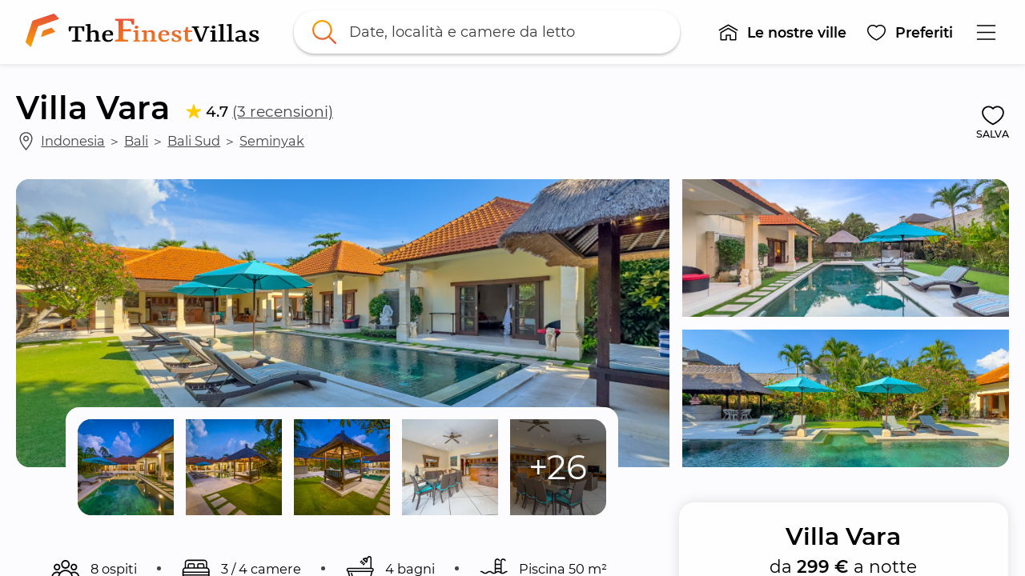

--- FILE ---
content_type: text/html; charset=utf-8
request_url: https://thefinestvillas.com/it/proprieta/villa-vara
body_size: 90090
content:
<!DOCTYPE html>
<html lang="it" prefix="og: https://ogp.me/ns#"><head><meta data-react-helmet="true" name="viewport" content="width=device-width, initial-scale=1, minimum-scale=1, maximum-scale=1.00001, viewport-fit=cover"/><meta data-react-helmet="true" name="robots" content="max-image-preview:large"/><meta data-react-helmet="true" name="theme-color" content="#F5A503"/><meta data-react-helmet="true" property="fb:app_id" content="220731371830655"/><meta data-react-helmet="true" property="og:site_name" content="TheFinestVillas.com"/><meta data-react-helmet="true" property="og:image" content="https://thefinestvillas.com/media/ybirsriboqk/villa-vara-1.jpg?w=1200&h=630&rmode=crop"/><meta data-react-helmet="true" property="og:url" content="https://thefinestvillas.com/it/proprieta/villa-vara"/><meta data-react-helmet="true" property="og:locale" content="it"/><meta data-react-helmet="true" name="description" content="'Vara' significa benedizione - ed è con questo termine in mente che i proprietari hanno progettato e costruito questa magnifica villa. **Situata in un vicolo appartato..."/><meta data-react-helmet="true" property="og:type" content="product"/><meta data-react-helmet="true" property="og:title" content="Villa Vara"/><meta data-react-helmet="true" property="og:description" content="Villa Vara - da 299 € a notte"/><meta data-react-helmet="true" property="product:price:amount" content="299"/><meta data-react-helmet="true" property="product:price:currency" content="EUR"/><title data-react-helmet="true">Villa Vara - TheFinestVillas.com</title>
<link rel="stylesheet" href="/static/css/styles.c619c067.css" />
<link data-react-helmet="true" rel="home" href="https://thefinestvillas.com/it"/><link data-react-helmet="true" rel="canonical" href="https://thefinestvillas.com/it/proprieta/villa-vara"/><link data-react-helmet="true" rel="alternate" hrefLang="en" href="https://thefinestvillas.com/properties/villa-vara"/><link data-react-helmet="true" rel="alternate" hrefLang="x-default" href="https://thefinestvillas.com/properties/villa-vara"/><link data-react-helmet="true" rel="alternate" hrefLang="it" href="https://thefinestvillas.com/it/proprieta/villa-vara"/><link data-react-helmet="true" rel="alternate" hrefLang="ko" href="https://thefinestvillas.com/ko/풀빌라들/villa-vara"/><link data-react-helmet="true" rel="icon" href="https://thefinestvillas.com/media/ctnjz2na/the-finest-villas-favicon.png?w=32&h=32" sizes="32x32" type="image/png"/><link data-react-helmet="true" rel="icon" href="https://thefinestvillas.com/media/ctnjz2na/the-finest-villas-favicon.png?w=57&h=57" sizes="57x57" type="image/png"/><link data-react-helmet="true" rel="icon" href="https://thefinestvillas.com/media/ctnjz2na/the-finest-villas-favicon.png?w=128&h=128" sizes="128x128" type="image/png"/><link data-react-helmet="true" rel="icon" href="https://thefinestvillas.com/media/ctnjz2na/the-finest-villas-favicon.png?w=228&h=228" sizes="228x228" type="image/png"/><link data-react-helmet="true" rel="icon" href="https://thefinestvillas.com/media/ctnjz2na/the-finest-villas-favicon.png?w=256&h=256" sizes="256x256" type="image/png"/><link data-react-helmet="true" rel="shortcut icon" href="https://thefinestvillas.com/media/ctnjz2na/the-finest-villas-favicon.png?w=196&h=196" sizes="196x196" type="image/png"/><link data-react-helmet="true" rel="apple-touch-icon" href="https://thefinestvillas.com/media/ctnjz2na/the-finest-villas-favicon.png?w=120&h=120" sizes="120x120" type="image/png"/><link data-react-helmet="true" rel="apple-touch-icon" href="https://thefinestvillas.com/media/ctnjz2na/the-finest-villas-favicon.png?w=152&h=152" sizes="152x152" type="image/png"/><link data-react-helmet="true" rel="apple-touch-icon" href="https://thefinestvillas.com/media/ctnjz2na/the-finest-villas-favicon.png?w=180&h=180" sizes="180x180" type="image/png"/><script data-react-helmet="true" type="application/ld+json">{"@context":"https://schema.org","@type":"BreadcrumbList","itemListElement":[{"@type":"ListItem","position":1,"name":"The Finest Villas - Ville e appartamenti in affitto a Bali, Seminyak, Kuta, Canggu, Ubud","item":"https://thefinestvillas.com/it"},{"@type":"ListItem","position":2,"name":"Proprietà","item":"https://thefinestvillas.com/it/proprieta"},{"@type":"ListItem","position":3,"name":"Villa Vara","item":"https://thefinestvillas.com/it/proprieta/villa-vara"}]}</script><script data-react-helmet="true" type="application/ld+json">{"@context":"http://schema.org","@type":"product","sku":17703,"name":"Villa Vara","image":"https://thefinestvillas.com/media/ybirsriboqk/villa-vara-1.jpg","description":"Villa Vara - da 299 € a notte","offers":{"@type":"Offer","price":299,"priceCurrency":"EUR"},"aggregateRating":{"@type":"AggregateRating","ratingValue":4.666666666666667,"reviewCount":3}}</script><style data-rh="">@media (max-width: 576px) { [data-testid*="cc-hide-xs"] { display: none !important; } }
@media (min-width: 577px) and (max-width: 768px) { [data-testid*="cc-hide-sm"] { display: none !important; } }
@media (min-width: 769px) and (max-width: 992px) { [data-testid*="cc-hide-md"] { display: none !important; } }
@media (min-width: 993px) and (max-width: 1200px) { [data-testid*="cc-hide-lg"] { display: none !important; } }
@media (min-width: 1201px) and (max-width: 1600px) { [data-testid*="cc-hide-xl"] { display: none !important; } }
@media (min-width: 1601px) { [data-testid*="cc-hide-xxl"] { display: none !important; } }
@media (max-width: 576px) { [data-testid*="cc-flexcolumn-max-xs"] { flex-direction: column !important; } }
@media (max-width: 768px) { [data-testid*="cc-flexcolumn-max-sm"] { flex-direction: column !important; } }
@media (max-width: 992px) { [data-testid*="cc-flexcolumn-max-md"] { flex-direction: column !important; } }
@media (max-width: 1200px) { [data-testid*="cc-flexcolumn-max-lg"] { flex-direction: column !important; } }
@media (max-width: 1600px) { [data-testid*="cc-flexcolumn-max-xl"] { flex-direction: column !important; } }
[data-testid*="cc-flexcolumn-max-xxl"] { flex-direction: column !important; }
@media (max-width: 576px) { [data-testid*="cc-flexrow-max-xs"] { flex-direction: row !important; } }
@media (max-width: 768px) { [data-testid*="cc-flexrow-max-sm"] { flex-direction: row !important; } }
@media (max-width: 992px) { [data-testid*="cc-flexrow-max-md"] { flex-direction: row !important; } }
@media (max-width: 1200px) { [data-testid*="cc-flexrow-max-lg"] { flex-direction: row !important; } }
@media (max-width: 1600px) { [data-testid*="cc-flexrow-max-xl"] { flex-direction: row !important; } }
[data-testid*="cc-flexrow-max-xxl"] { flex-direction: row !important; }
@media (max-width: 576px) { [data-testid*="cc-forcew100-max-xs"] { width: 100% !important; } }
@media (max-width: 768px) { [data-testid*="cc-forcew100-max-sm"] { width: 100% !important; } }
@media (max-width: 992px) { [data-testid*="cc-forcew100-max-md"] { width: 100% !important; } }
@media (max-width: 1200px) { [data-testid*="cc-forcew100-max-lg"] { width: 100% !important; } }
@media (max-width: 1600px) { [data-testid*="cc-forcew100-max-xl"] { width: 100% !important; } }
[data-testid*="cc-forcew100-max-xxl"] { width: 100% !important; }

[data-testid*="cc-flex-1"], .cc-flex-1 { flex: 1; }
[data-testid*="cc-user-select-none"] { user-select: none; }
[data-testid*="cc-overflow-visible"] { overflow: visible !important; }

[data-testid*="cc-float-right"] {
    float: right;
}
[data-testid*="cc-w-100"], .cc-w-100 {
    width: 100%;
}
.cc-absolute-fill {
    position: absolute;
    top: 0;
    left: 0;
    right: 0;
    bottom: 0;
    z-index: 2000000001;
}
</style><style data-rh="">[data-popper-reference-hidden="true"]{opacity:0!important;transition-duration:0ms!important;}</style><style data-rh="">[data-popper-reference-hidden="true"]{opacity:0!important;transition-duration:0ms!important;}</style><style data-rh="">[data-popper-reference-hidden="true"]{opacity:0!important;transition-duration:0ms!important;}</style><style data-rh="">[data-popper-reference-hidden="true"]{opacity:0!important;transition-duration:0ms!important;}</style><style data-rh="">[data-popper-reference-hidden="true"]{opacity:0!important;transition-duration:0ms!important;}</style><style data-rh="">[data-popper-reference-hidden="true"]{opacity:0!important;transition-duration:0ms!important;}</style><style data-rh="">[data-popper-reference-hidden="true"]{opacity:0!important;transition-duration:0ms!important;}</style><style data-rh="">[data-popper-reference-hidden="true"]{opacity:0!important;transition-duration:0ms!important;}</style><style data-rh="">[data-popper-reference-hidden="true"]{opacity:0!important;transition-duration:0ms!important;}</style><style data-rh="">[data-popper-reference-hidden="true"]{opacity:0!important;transition-duration:0ms!important;}</style><style data-rh="">[data-popper-reference-hidden="true"]{opacity:0!important;transition-duration:0ms!important;}</style><style data-rh="">[data-popper-reference-hidden="true"]{opacity:0!important;transition-duration:0ms!important;}</style><style data-rh="">[data-popper-reference-hidden="true"]{opacity:0!important;transition-duration:0ms!important;}</style><style id="react-native-stylesheet">[stylesheet-group="0"]{}
body{margin:0;}
button::-moz-focus-inner,input::-moz-focus-inner{border:0;padding:0;}
html{-ms-text-size-adjust:100%;-webkit-text-size-adjust:100%;-webkit-tap-highlight-color:rgba(0,0,0,0);}
input::-webkit-search-cancel-button,input::-webkit-search-decoration,input::-webkit-search-results-button,input::-webkit-search-results-decoration{display:none;}
[stylesheet-group="1"]{}
.css-11aywtz{-moz-appearance:textfield;-webkit-appearance:none;background-color:rgba(0,0,0,0.00);border-bottom-left-radius:0px;border-bottom-right-radius:0px;border-top-left-radius:0px;border-top-right-radius:0px;border:0 solid black;box-sizing:border-box;font:14px -apple-system,BlinkMacSystemFont,"Segoe UI",Roboto,Helvetica,Arial,sans-serif;margin:0px;padding:0px;resize:none;}
.css-175oi2r{align-items:stretch;background-color:rgba(0,0,0,0.00);border:0 solid black;box-sizing:border-box;display:flex;flex-basis:auto;flex-direction:column;flex-shrink:0;list-style:none;margin:0px;min-height:0px;min-width:0px;padding:0px;position:relative;text-decoration:none;z-index:0;}
.css-1qaijid{background-color:rgba(0,0,0,0.00);border:0 solid black;box-sizing:border-box;color:inherit;display:inline;font:inherit;list-style:none;margin:0px;padding:0px;text-align:inherit;text-decoration:none;white-space:inherit;word-wrap:break-word;}
.css-1rynq56{background-color:rgba(0,0,0,0.00);border:0 solid black;box-sizing:border-box;color:rgba(0,0,0,1.00);display:inline;font:14px -apple-system,BlinkMacSystemFont,"Segoe UI",Roboto,Helvetica,Arial,sans-serif;list-style:none;margin:0px;padding:0px;text-align:inherit;text-decoration:none;white-space:pre-wrap;word-wrap:break-word;}
.css-9pa8cd{bottom:0px;height:100%;left:0px;opacity:0;position:absolute;right:0px;top:0px;width:100%;z-index:-1;}
[stylesheet-group="2"]{}
.r-1064s9p{margin:4px;}
.r-10kiqxe{border-bottom-color:rgba(185,185,185,1.00);border-left-color:rgba(185,185,185,1.00);border-right-color:rgba(185,185,185,1.00);border-top-color:rgba(185,185,185,1.00);}
.r-10x2k4k{border-bottom-left-radius:0.5em;border-bottom-right-radius:0.5em;border-top-left-radius:0.5em;border-top-right-radius:0.5em;}
.r-12ays56{border-bottom-color:rgba(255,193,7,1.00);border-left-color:rgba(255,193,7,1.00);border-right-color:rgba(255,193,7,1.00);border-top-color:rgba(255,193,7,1.00);}
.r-12ry2ng{margin:0.3125em;}
.r-12tvlc2{border-bottom-left-radius:1.25em;border-bottom-right-radius:1.25em;border-top-left-radius:1.25em;border-top-right-radius:1.25em;}
.r-13awgt0{flex:1;}
.r-13v8muo{border-bottom-color:rgba(0,0,0,0.20);border-left-color:rgba(0,0,0,0.20);border-right-color:rgba(0,0,0,0.20);border-top-color:rgba(0,0,0,0.20);}
.r-17gur6a{border-bottom-left-radius:0px;border-bottom-right-radius:0px;border-top-left-radius:0px;border-top-right-radius:0px;}
.r-17yk0jk{margin:1.875em;}
.r-18c69zk{border-bottom-left-radius:100px;border-bottom-right-radius:100px;border-top-left-radius:100px;border-top-right-radius:100px;}
.r-1a8twjl{padding:0.8333333333333334em;}
.r-1awa8pu{border-bottom-color:rgba(101,119,134,1.00);border-left-color:rgba(101,119,134,1.00);border-right-color:rgba(101,119,134,1.00);border-top-color:rgba(101,119,134,1.00);}
.r-1ayp8ji{border-bottom-color:rgba(51,51,51,1.00);border-left-color:rgba(51,51,51,1.00);border-right-color:rgba(51,51,51,1.00);border-top-color:rgba(51,51,51,1.00);}
.r-1d4xg89{border-bottom-color:rgba(170,184,194,1.00);border-left-color:rgba(170,184,194,1.00);border-right-color:rgba(170,184,194,1.00);border-top-color:rgba(170,184,194,1.00);}
.r-1d9yedq{flex:0;}
.r-1dzdj1l{border-bottom-left-radius:10px;border-bottom-right-radius:10px;border-top-left-radius:10px;border-top-right-radius:10px;}
.r-1e8qmik{padding:0.9375em;}
.r-1f0042m{border-bottom-left-radius:5px;border-bottom-right-radius:5px;border-top-left-radius:5px;border-top-right-radius:5px;}
.r-1f68r3u{border-bottom-color:rgba(112,112,112,1.00);border-left-color:rgba(112,112,112,1.00);border-right-color:rgba(112,112,112,1.00);border-top-color:rgba(112,112,112,1.00);}
.r-1ffoksr{padding:7px;}
.r-1iqsxd1{padding:0.625em;}
.r-1j16mh1{border-bottom-left-radius:100%;border-bottom-right-radius:100%;border-top-left-radius:100%;border-top-right-radius:100%;}
.r-1jkafct{border-bottom-left-radius:2px;border-bottom-right-radius:2px;border-top-left-radius:2px;border-top-right-radius:2px;}
.r-1jwulwa{overflow-x:scroll;overflow-y:scroll;}
.r-1jyn79y{border-bottom-color:rgba(0,150,136,1.00);border-left-color:rgba(0,150,136,1.00);border-right-color:rgba(0,150,136,1.00);border-top-color:rgba(0,150,136,1.00);}
.r-1koeat{margin:1.25em;}
.r-1l3x0po{border-bottom-color:rgba(217,217,217,1.00);border-left-color:rgba(217,217,217,1.00);border-right-color:rgba(217,217,217,1.00);border-top-color:rgba(217,217,217,1.00);}
.r-1lz4bg0{border-bottom-color:rgba(238,238,238,1.00);border-left-color:rgba(238,238,238,1.00);border-right-color:rgba(238,238,238,1.00);border-top-color:rgba(238,238,238,1.00);}
.r-1m4xlxk{border-bottom-left-radius:8.5px;border-bottom-right-radius:8.5px;border-top-left-radius:8.5px;border-top-right-radius:8.5px;}
.r-1m6ggvk{padding:0.5em;}
.r-1n0563q{padding:1em;}
.r-1oav7hm{border-bottom-color:rgba(170,170,170,1.00);border-left-color:rgba(170,170,170,1.00);border-right-color:rgba(170,170,170,1.00);border-top-color:rgba(170,170,170,1.00);}
.r-1opc5lj{padding:1.25em;}
.r-1pcd2l5{padding:20px;}
.r-1phboty{border-bottom-style:solid;border-left-style:solid;border-right-style:solid;border-top-style:solid;}
.r-1rf8fdq{border-bottom-width:1.5px;border-left-width:1.5px;border-right-width:1.5px;border-top-width:1.5px;}
.r-1sp51qo{padding:10px;}
.r-1tk3r4h{margin:3.125em;}
.r-1udh08x{overflow-x:hidden;overflow-y:hidden;}
.r-1un5n4g{margin:1px;}
.r-1uu6nss{padding:5px;}
.r-1xc7w19{border-bottom-color:rgba(0,0,0,1.00);border-left-color:rgba(0,0,0,1.00);border-right-color:rgba(0,0,0,1.00);border-top-color:rgba(0,0,0,1.00);}
.r-1xfd6ze{border-bottom-left-radius:8px;border-bottom-right-radius:8px;border-top-left-radius:8px;border-top-right-radius:8px;}
.r-1yadl64{border-bottom-width:0px;border-left-width:0px;border-right-width:0px;border-top-width:0px;}
.r-1ylenci{border-bottom-left-radius:15px;border-bottom-right-radius:15px;border-top-left-radius:15px;border-top-right-radius:15px;}
.r-1yudw0v{margin:-0.625em;}
.r-4a18lf{border-bottom-color:rgba(255,0,0,1.00);border-left-color:rgba(255,0,0,1.00);border-right-color:rgba(255,0,0,1.00);border-top-color:rgba(255,0,0,1.00);}
.r-5t7aoe{border-bottom-left-radius:17px;border-bottom-right-radius:17px;border-top-left-radius:17px;border-top-right-radius:17px;}
.r-60ke3l{border-bottom-color:rgba(0,128,0,1.00);border-left-color:rgba(0,128,0,1.00);border-right-color:rgba(0,128,0,1.00);border-top-color:rgba(0,128,0,1.00);}
.r-6koalj{display:flex;}
.r-7c8fbv{border-bottom-color:rgba(245,165,3,1.00);border-left-color:rgba(245,165,3,1.00);border-right-color:rgba(245,165,3,1.00);border-top-color:rgba(245,165,3,1.00);}
.r-990cst{border-bottom-width:0.125em;border-left-width:0.125em;border-right-width:0.125em;border-top-width:0.125em;}
.r-9x6qib{border-bottom-color:rgba(204,214,221,1.00);border-left-color:rgba(204,214,221,1.00);border-right-color:rgba(204,214,221,1.00);border-top-color:rgba(204,214,221,1.00);}
.r-a7fwt1{margin:-0.0625em;}
.r-bzr7w4{padding:0.25em;}
.r-bztko3{overflow-x:visible;overflow-y:visible;}
.r-cdmcib{border-bottom-left-radius:3px;border-bottom-right-radius:3px;border-top-left-radius:3px;border-top-right-radius:3px;}
.r-crgep1{margin:0px;}
.r-d045u9{border-bottom-width:2px;border-left-width:2px;border-right-width:2px;border-top-width:2px;}
.r-edyy15{padding:8px;}
.r-eg6o18{border-bottom-style:dashed;border-left-style:dashed;border-right-style:dashed;border-top-style:dashed;}
.r-fx7oqy{border-bottom-color:rgba(0,0,255,1.00);border-left-color:rgba(0,0,255,1.00);border-right-color:rgba(0,0,255,1.00);border-top-color:rgba(0,0,255,1.00);}
.r-gtxeyc{margin:0.25em;}
.r-hvic4v{display:none;}
.r-ir9mv4{margin:0.625em;}
.r-jgcjvd{margin:10px;}
.r-kdyh1x{border-bottom-left-radius:6px;border-bottom-right-radius:6px;border-top-left-radius:6px;border-top-right-radius:6px;}
.r-krxsd3{display:-webkit-box;}
.r-n370w6{margin:5px;}
.r-qgi43r{padding:17px;}
.r-qljkd6{padding:0.3125em;}
.r-qpntkw{padding:6px;}
.r-qq5bna{padding:0.6875em;}
.r-rs99b7{border-bottom-width:1px;border-left-width:1px;border-right-width:1px;border-top-width:1px;}
.r-ry2h4h{border-bottom-color:rgba(204,204,204,1.00);border-left-color:rgba(204,204,204,1.00);border-right-color:rgba(204,204,204,1.00);border-top-color:rgba(204,204,204,1.00);}
.r-t60dpp{padding:0px;}
.r-u9famd{border-bottom-left-radius:0.1875em;border-bottom-right-radius:0.1875em;border-top-left-radius:0.1875em;border-top-right-radius:0.1875em;}
.r-ub6tad{padding:1px;}
.r-uq3h4z{margin:-0.25em;}
.r-ut1ch7{padding:1.0625em;}
.r-x5mtel{padding:50px;}
.r-x6vntn{border-bottom-left-radius:1.0625em;border-bottom-right-radius:1.0625em;border-top-left-radius:1.0625em;border-top-right-radius:1.0625em;}
.r-xf6981{border-bottom-left-radius:0.25em;border-bottom-right-radius:0.25em;border-top-left-radius:0.25em;border-top-right-radius:0.25em;}
.r-xoduu5{display:inline-flex;}
.r-xrhk6c{border-bottom-left-radius:0.3125em;border-bottom-right-radius:0.3125em;border-top-left-radius:0.3125em;border-top-right-radius:0.3125em;}
.r-y47klf{border-bottom-left-radius:20px;border-bottom-right-radius:20px;border-top-left-radius:20px;border-top-right-radius:20px;}
.r-ywje51{margin:auto;}
.r-zmskua{padding:0.125em;}
[stylesheet-group="2.1"]{}
.r-10maxwg{padding-left:0.3125em;padding-right:0.3125em;}
.r-12vm6fr{padding-left:2.5em;padding-right:2.5em;}
.r-135p4fo{margin-bottom:0.5em;margin-top:0.5em;}
.r-13ug0yt{margin-left:1.25em;margin-right:1.25em;}
.r-18ahjpf{padding-left:2.5vw;padding-right:2.5vw;}
.r-18g4aej{padding-bottom:0.1875em;padding-top:0.1875em;}
.r-19qa29b{margin-left:1.875em;margin-right:1.875em;}
.r-1a58nnd{margin-bottom:3.3333333333333335px;margin-top:3.3333333333333335px;}
.r-1ayt6tq{margin-left:0.5em;margin-right:0.5em;}
.r-1bpfsns{padding-left:1.25em;padding-right:1.25em;}
.r-1ci903m{margin-bottom:2.5em;margin-top:2.5em;}
.r-1egzjw{padding-bottom:0.9375em;padding-top:0.9375em;}
.r-1etldhe{margin-left:-10px;margin-right:-10px;}
.r-1f5nq8l{margin-bottom:0.15625em;margin-top:0.15625em;}
.r-1fifd7z{padding-left:0.375em;padding-right:0.375em;}
.r-1fsz3f2{margin-left:0.9375em;margin-right:0.9375em;}
.r-1ha9otg{padding-bottom:0.125em;padding-top:0.125em;}
.r-1hkwata{padding-bottom:3.75em;padding-top:3.75em;}
.r-1hzic3g{margin-bottom:1.875em;margin-top:1.875em;}
.r-1i26334{margin-left:2.5em;margin-right:2.5em;}
.r-1lnzqq5{margin-left:2.5vw;margin-right:2.5vw;}
.r-1lpotbt{margin-bottom:-15px;margin-top:-15px;}
.r-1m4v1gi{margin-left:-1.25em;margin-right:-1.25em;}
.r-1n9sb9w{margin-left:20px;margin-right:20px;}
.r-1oll1b0{margin-left:-0.625em;margin-right:-0.625em;}
.r-1pcomkb{margin-left:1em;margin-right:1em;}
.r-1pn2ns4{padding-left:8px;padding-right:8px;}
.r-1r0yz1c{margin-bottom:0.3125em;margin-top:0.3125em;}
.r-1r7tooz{padding-left:2em;padding-right:2em;}
.r-1s65rbu{padding-left:3.75em;padding-right:3.75em;}
.r-1sw2fef{padding-bottom:0.25em;padding-top:0.25em;}
.r-1vvnge1{padding-bottom:2px;padding-top:2px;}
.r-1w4e36o{margin-bottom:-3.3333333333333335px;margin-top:-3.3333333333333335px;}
.r-1w50u8q{padding-bottom:10px;padding-top:10px;}
.r-1ydw1k6{margin-left:16px;margin-right:16px;}
.r-1yyhvwn{margin-left:0.625em;margin-right:0.625em;}
.r-1yzf0co{padding-bottom:16px;padding-top:16px;}
.r-2j7v66{margin-left:3.75em;margin-right:3.75em;}
.r-3mgig6{margin-left:0.3125em;margin-right:0.3125em;}
.r-4nltbq{margin-left:-20px;margin-right:-20px;}
.r-5f2r5o{margin-left:5px;margin-right:5px;}
.r-5ucb53{margin-left:0.375em;margin-right:0.375em;}
.r-6nli8p{padding-bottom:1.25em;padding-top:1.25em;}
.r-bhwfdl{margin-bottom:0.4166666666666667em;margin-top:0.4166666666666667em;}
.r-cieww2{padding-bottom:2.5em;padding-top:2.5em;}
.r-d9fdf6{padding-left:20px;padding-right:20px;}
.r-d9t42j{padding-left:0.9375em;padding-right:0.9375em;}
.r-g7nbd4{margin-bottom:1.25em;margin-top:1.25em;}
.r-gh2sr7{padding-bottom:0.625em;padding-top:0.625em;}
.r-hjvzj8{margin-bottom:0.625em;margin-top:0.625em;}
.r-i5l0zx{padding-left:1.875em;padding-right:1.875em;}
.r-jktw2x{margin-left:-0.3125em;margin-right:-0.3125em;}
.r-jtnhy4{margin-bottom:0.9375em;margin-top:0.9375em;}
.r-jw8lkh{margin-bottom:5px;margin-top:5px;}
.r-l2mhx7{margin-bottom:0.125em;margin-top:0.125em;}
.r-lqdkiq{margin-bottom:0.25em;margin-top:0.25em;}
.r-lxcr0y{padding-left:0.6875em;padding-right:0.6875em;}
.r-m5u48s{padding-bottom:0.75em;padding-top:0.75em;}
.r-mk0yit{padding-left:0px;padding-right:0px;}
.r-nislb5{padding-bottom:0.53125em;padding-top:0.53125em;}
.r-normou{margin-left:0.0625em;margin-right:0.0625em;}
.r-nuse5u{padding-bottom:3.125em;padding-top:3.125em;}
.r-ompou0{margin-bottom:-2.5em;margin-top:-2.5em;}
.r-qgo82s{margin-left:-30px;margin-right:-30px;}
.r-r0wnwj{margin-bottom:0.1875em;margin-top:0.1875em;}
.r-r6mxqp{padding-left:0.5em;padding-right:0.5em;}
.r-rjfia{padding-bottom:0px;padding-top:0px;}
.r-tvv088{padding-bottom:20px;padding-top:20px;}
.r-usiww2{margin-bottom:12px;margin-top:12px;}
.r-utggzx{padding-left:10px;padding-right:10px;}
.r-vjgfy0{padding-left:17px;padding-right:17px;}
.r-vlx1xi{margin-left:10px;margin-right:10px;}
.r-vpgt9t{margin-bottom:15px;margin-top:15px;}
.r-x667vy{padding-left:0.625em;padding-right:0.625em;}
.r-xx1rs6{margin-left:30px;margin-right:30px;}
.r-y3xmzu{margin-bottom:6px;margin-top:6px;}
.r-zg41ew{margin-bottom:10px;margin-top:10px;}
.r-zvwtk7{padding-bottom:0.5em;padding-top:0.5em;}
[stylesheet-group="2.2"]{}
.r-1007374{background-color:rgba(115,106,99,1.00);}
.r-100dkkb{background-color:rgba(114,136,161,1.00);}
.r-100m5zd{-webkit-filter:url(#cc-filter-mainyellow);filter:url(#cc-filter-mainyellow);}
.r-100txo0{background-color:rgba(141,135,81,1.00);}
.r-101e1k0{background-color:rgba(163,147,130,1.00);}
.r-101fv48{background-color:rgba(68,79,45,1.00);}
.r-101zgwl{padding-right:1.25em;}
.r-103krlr{background-color:rgba(145,148,146,1.00);}
.r-1051npa{background-color:rgba(179,180,173,1.00);}
.r-1053gxy{background-color:rgba(124,141,141,1.00);}
.r-105rpon{background-color:rgba(154,135,115,1.00);}
.r-105ug2t{pointer-events:auto!important;}
.r-106hanr{background-color:rgba(135,153,160,1.00);}
.r-1072ck2{background-color:rgba(137,127,110,1.00);}
.r-1073yz{background-color:rgba(101,98,80,1.00);}
.r-10759bq{background-color:rgba(98,115,80,1.00);}
.r-1076v2n{background-color:rgba(101,129,116,1.00);}
.r-108cn24{background-color:rgba(168,160,149,1.00);}
.r-108hwpn{background-color:rgba(109,98,101,1.00);}
.r-108pyna{background-color:rgba(126,145,132,1.00);}
.r-109fuis{background-color:rgba(107,107,68,1.00);}
.r-109gwrl{background-color:rgba(102,114,113,1.00);}
.r-109y4c4{height:1px;}
.r-10ai5b3{background-color:rgba(93,95,73,1.00);}
.r-10aqpjw{background-color:rgba(129,118,82,1.00);}
.r-10bewlu{background-color:rgba(102,112,93,1.00);}
.r-10bvxog{background-color:rgba(99,95,86,1.00);}
.r-10ckvmx{padding-top:0.75em;}
.r-10d5rzq{background-color:rgba(86,94,73,1.00);}
.r-10dq092{background-color:rgba(125,115,118,1.00);}
.r-10dy29o{background-color:rgba(106,116,83,1.00);}
.r-10eb9ac{background-color:rgba(104,102,78,1.00);}
.r-10ednkg{background-color:rgba(132,138,141,1.00);}
.r-10euo5s{background-color:rgba(106,122,99,1.00);}
.r-10gm11m{background-color:rgba(114,134,125,1.00);}
.r-10gp0r3{background-color:rgba(38,66,42,1.00);}
.r-10huqtq{height:2.375em;}
.r-10ikoa0{background-color:rgba(99,108,95,1.00);}
.r-10jbnjc{background-color:rgba(74,114,93,1.00);}
.r-10jf11m{background-color:rgba(124,117,104,1.00);}
.r-10jf7ei{background-color:rgba(165,179,176,1.00);}
.r-10k4inx{background-color:rgba(100,103,100,1.00);}
.r-10kol7d{background-color:rgba(140,133,106,1.00);}
.r-10lti67{background-color:rgba(94,119,111,1.00);}
.r-10lzckv{background-color:rgba(148,112,85,1.00);}
.r-10m0mns{background-color:rgba(76,88,42,1.00);}
.r-10njp54{background-color:rgba(82,112,96,1.00);}
.r-10nkgsx{background-color:rgba(120,152,176,1.00);}
.r-10nsmmw{background-color:rgba(100,107,111,1.00);}
.r-10nzun4{background-color:rgba(97,118,119,1.00);}
.r-10o0i6g{background-color:rgba(154,149,124,1.00);}
.r-10ob0g5{background-color:rgba(153,134,109,1.00);}
.r-10ok72b{background-color:rgba(148,134,131,1.00);}
.r-10ozfz1{background-color:rgba(94,102,105,1.00);}
.r-10ptun7{height:16px;}
.r-10qkudg{background-color:rgba(182,192,187,1.00);}
.r-10ssxtc{background-color:rgba(112,122,101,1.00);}
.r-10swvdi{background-color:rgba(100,120,129,1.00);}
.r-10t7zhl{background-color:rgba(110,133,106,1.00);}
.r-10tlnax{background-color:rgba(68,77,63,1.00);}
.r-10toj4g{background-color:rgba(160,129,98,1.00);}
.r-10ujitv{background-color:rgba(124,135,119,1.00);}
.r-10ur2gx{background-color:rgba(95,93,82,1.00);}
.r-10uzom7{background-color:rgba(113,131,134,1.00);}
.r-10w448z{background-color:rgba(142,141,107,1.00);}
.r-10x49cs{font-size:10px;}
.r-10x6azf{background-color:rgba(151,156,117,1.00);}
.r-10xgq1y{background-color:rgba(96,117,115,1.00);}
.r-10xqauy{padding-top:env(safe-area-inset-top);}
.r-10zk5k5{background-color:rgba(137,142,130,1.00);}
.r-10zrjjf{background-color:rgba(77,80,50,1.00);}
.r-10zsjvr{background-color:rgba(68,113,128,1.00);}
.r-110dys6{background-color:rgba(104,107,69,1.00);}
.r-114731b{background-color:rgba(118,121,101,1.00);}
.r-1150i4y{background-color:rgba(130,124,118,1.00);}
.r-115n5cf{background-color:rgba(155,171,178,1.00);}
.r-1165i7k{background-color:rgba(214,199,172,1.00);}
.r-116a1xt{background-color:rgba(132,136,121,1.00);}
.r-116se2{background-color:rgba(125,151,155,1.00);}
.r-1172d02{background-color:rgba(166,191,212,1.00);}
.r-117tlrw{margin-top:0.125em;}
.r-118neme{background-color:rgba(158,165,167,1.00);}
.r-119cdk6{background-color:rgba(58,74,40,1.00);}
.r-119noi0{background-color:rgba(102,126,129,1.00);}
.r-11a1hzr{background-color:rgba(130,140,126,1.00);}
.r-11a1wo9{min-height:0.75em;}
.r-11aa1yd{vertical-align:bottom;}
.r-11b5xpw{background-color:rgba(247,189,61,1.00);}
.r-11bbrds{background-color:rgba(128,122,86,1.00);}
.r-11c4eeq{background-color:rgba(157,182,193,1.00);}
.r-11c7d1u{background-color:rgba(132,135,115,1.00);}
.r-11cuuv2{background-color:rgba(94,115,106,1.00);}
.r-11eupm6{background-color:rgba(157,170,176,1.00);}
.r-11f6jia{padding-top:0.9375em;}
.r-11fwovf{background-color:rgba(94,108,86,1.00);}
.r-11h7g4p{background-color:rgba(185,158,126,1.00);}
.r-11hjieh{background-color:rgba(91,97,76,1.00);}
.r-11htt9f{background-color:rgba(179,184,181,1.00);}
.r-11ij3o2{background-color:rgba(186,177,153,1.00);}
.r-11j9u27{visibility:hidden;}
.r-11juakx{background-color:rgba(102,122,110,1.00);}
.r-11k6oxb{background-color:rgba(104,95,56,1.00);}
.r-11khgjh{background-color:rgba(141,122,97,1.00);}
.r-11kph33{background-color:rgba(68,84,75,1.00);}
.r-11kvaaj{;}
.r-11kzk6i{background-color:rgba(85,97,87,1.00);}
.r-11l0nwi{background-color:rgba(145,149,140,1.00);}
.r-11m1yma{background-color:rgba(140,129,120,1.00);}
.r-11mpjr4{background-color:rgba(223,223,223,1.00);}
.r-11nk8w4{background-color:rgba(123,149,145,1.00);}
.r-11owc2j{background-color:rgba(100,112,90,1.00);}
.r-11qmnuy{background-color:rgba(144,140,131,1.00);}
.r-11si1yu{background-color:rgba(103,115,99,1.00);}
.r-11sr2hx{background-color:rgba(197,169,140,1.00);}
.r-11tbvv2{background-color:rgba(81,92,76,1.00);}
.r-11th21q{background-color:rgba(156,138,107,1.00);}
.r-11thznt{background-color:rgba(65,85,68,1.00);}
.r-11thzpt{background-color:rgba(133,128,104,1.00);}
.r-11udlyb{background-color:rgba(0,150,136,1.00);}
.r-11umerg{background-color:rgba(82,118,139,1.00);}
.r-11uyje4{background-color:rgba(98,121,121,1.00);}
.r-11v1yhl{background-color:rgba(133,136,120,1.00);}
.r-11wo2se{background-color:rgba(104,90,73,1.00);}
.r-11wrixw{margin-left:0px;}
.r-11wv0ne{background-color:rgba(130,118,99,1.00);}
.r-11xx41c{background-color:rgba(99,114,67,1.00);}
.r-11yh6sk{overflow-x:hidden;}
.r-11z0j2g{background-color:rgba(115,150,136,1.00);}
.r-11zr0dg{background-color:rgba(97,116,115,1.00);}
.r-11zrqly{background-color:rgba(126,113,108,1.00);}
.r-11zsjvh{background-color:rgba(118,123,112,1.00);}
.r-1207dmn{background-color:rgba(133,126,132,1.00);}
.r-121f2qb{background-color:rgba(108,133,170,1.00);}
.r-12242hz{background-color:rgba(117,132,111,1.00);}
.r-122iihz{background-color:rgba(80,94,71,1.00);}
.r-122j5pz{background-color:rgba(131,133,116,1.00);}
.r-124an06{background-color:rgba(187,175,165,1.00);}
.r-124iv97{background-color:rgba(64,74,58,1.00);}
.r-124n3dq{background-color:rgba(122,130,120,1.00);}
.r-124qiax{background-color:rgba(144,139,129,1.00);}
.r-1263lmk{background-color:rgba(121,129,87,1.00);}
.r-126jdg3{background-color:rgba(127,130,112,1.00);}
.r-126uc9u{background-color:rgba(102,140,114,1.00);}
.r-127358a{animation-name:r-9p3sdl;}
.r-1274vnv{background-color:rgba(104,118,89,1.00);}
.r-128e1xr{background-color:rgba(157,169,156,1.00);}
.r-129y902{background-color:rgba(99,115,105,1.00);}
.r-12am1sd{background-color:rgba(142,151,133,1.00);}
.r-12asw8p{background-color:rgba(126,148,113,1.00);}
.r-12axyj2{background-color:rgba(152,123,88,1.00);}
.r-12b0uvu{background-color:rgba(136,139,125,1.00);}
.r-12by0wz{margin-top:3.75em;}
.r-12cfhdj{background-color:rgba(134,149,138,1.00);}
.r-12ck3d5{background-color:rgba(98,96,60,1.00);}
.r-12cs1fg{background-color:rgba(66,80,67,1.00);}
.r-12cyxai{width:3em;}
.r-12dker8{background-color:rgba(120,142,167,1.00);}
.r-12e9oxa{background-color:rgba(123,106,87,1.00);}
.r-12eq1df{background-color:rgba(100,136,132,1.00);}
.r-12f786{background-color:rgba(127,123,104,1.00);}
.r-12fune3{background-color:rgba(88,86,59,1.00);}
.r-12fwvpw{min-height:1.75em;}
.r-12g3wg7{background-color:rgba(99,114,92,1.00);}
.r-12gi2qd{background-color:rgba(119,114,87,1.00);}
.r-12gxy37{background-color:rgba(111,97,93,1.00);}
.r-12hw2m6{background-color:rgba(85,85,63,1.00);}
.r-12i4q4q{background-color:rgba(125,142,129,1.00);}
.r-12jngyd{background-color:rgba(93,109,106,1.00);}
.r-12kmb9s{background-color:rgba(10,105,104,1.00);}
.r-12lh9ph{background-color:rgba(126,109,97,1.00);}
.r-12lii8i{background-color:rgba(185,176,166,1.00);}
.r-12m1spq{background-color:rgba(127,145,148,1.00);}
.r-12mo239{background-color:rgba(82,75,59,1.00);}
.r-12omy6g{margin-bottom:0.75em;}
.r-12onv50{background-color:rgba(120,167,180,1.00);}
.r-12p7jqk{background-color:rgba(162,161,160,1.00);}
.r-12p7juc{background-color:rgba(189,142,96,1.00);}
.r-12pgp3o{background-color:rgba(171,160,146,1.00);}
.r-12pp1o0{top:5px;}
.r-12pp8u0{background-color:rgba(184,119,65,1.00);}
.r-12qotf2{background-color:rgba(156,132,98,1.00);}
.r-12ru5rc{background-color:rgba(102,129,126,1.00);}
.r-12s3yuf{margin-left:0.3125em;}
.r-12txp5i{background-color:rgba(144,128,109,1.00);}
.r-12ustva{background-color:rgba(167,170,167,1.00);}
.r-12v6dgv{background-color:rgba(112,119,122,1.00);}
.r-12vdfjq{background-color:rgba(101,53,24,1.00);}
.r-12vffkv>*{pointer-events:auto;}
.r-12vffkv{pointer-events:none!important;}
.r-12w4qnd{background-color:rgba(146,137,118,1.00);}
.r-12xrmj2{background-color:rgba(172,173,154,1.00);}
.r-12xzlv2{background-color:rgba(125,113,65,1.00);}
.r-12yhtlz{background-color:rgba(123,125,115,1.00);}
.r-12yjsng{background-color:rgba(112,112,113,1.00);}
.r-12yjuyw{background-color:rgba(106,110,93,1.00);}
.r-12ykydd{background-color:rgba(97,82,77,1.00);}
.r-12zgco3{background-color:rgba(148,141,117,1.00);}
.r-12zv37v{background-color:rgba(140,153,150,1.00);}
.r-130v4cr{background-color:rgba(173,152,141,1.00);}
.r-1312ild{background-color:rgba(75,75,59,1.00);}
.r-1319209{padding-right:0.75em;}
.r-131e9pe{background-color:rgba(159,129,98,1.00);}
.r-131q3mc{background-color:rgba(149,163,144,1.00);}
.r-131utex{background-color:rgba(117,127,120,1.00);}
.r-131v2n0{background-color:rgba(88,78,64,1.00);}
.r-132s3xc{background-color:rgba(95,111,97,1.00);}
.r-132zctn{background-color:rgba(78,93,71,1.00);}
.r-135gbmo{background-color:rgba(113,145,141,1.00);}
.r-135lf8d{background-color:rgba(100,117,93,1.00);}
.r-135ymyb{background-color:rgba(126,105,88,1.00);}
.r-136ks84{background-color:rgba(96,99,85,1.00);}
.r-136ojw6{z-index:2;}
.r-137axra{background-color:rgba(96,97,84,1.00);}
.r-137xfa5{height:576px;}
.r-13adysd{background-color:rgba(125,104,88,1.00);}
.r-13cw9zm{background-color:rgba(163,159,155,1.00);}
.r-13cylte{background-color:rgba(104,77,63,1.00);}
.r-13do1tp{background-color:rgba(112,109,82,1.00);}
.r-13e1gjt{background-color:rgba(167,150,141,1.00);}
.r-13fafbo{background-color:rgba(83,77,54,1.00);}
.r-13fqucj{background-color:rgba(139,159,131,1.00);}
.r-13gvty3{padding-top:6px;}
.r-13hce6t{margin-left:4px;}
.r-13jz329{background-color:rgba(137,147,154,1.00);}
.r-13kzf4c{background-color:rgba(172,165,161,1.00);}
.r-13l2t4g{border-right-width:1px;}
.r-13l2uye{background-color:rgba(141,153,136,1.00);}
.r-13ldzsm{background-color:rgba(181,182,184,1.00);}
.r-13naq4y{background-color:rgba(93,110,104,1.00);}
.r-13o9h3n{background-color:rgba(74,104,84,1.00);}
.r-13ocaac{background-color:rgba(92,98,98,1.00);}
.r-13pwcav{background-color:rgba(151,140,129,1.00);}
.r-13q80lf{background-color:rgba(113,119,107,1.00);}
.r-13qxd6p{background-color:rgba(61,68,74,1.00);}
.r-13qz1uu{width:100%;}
.r-13rogum{background-color:rgba(138,140,114,1.00);}
.r-13syokj{background-color:rgba(141,164,140,1.00);}
.r-13t01t0{background-color:rgba(121,144,143,1.00);}
.r-13tc6fe{background-color:rgba(212,206,197,1.00);}
.r-13tjlyg{transition-duration:0.1s;}
.r-13u29br{background-color:rgba(106,109,73,1.00);}
.r-13ufrjq{background-color:rgba(88,116,107,1.00);}
.r-13vixe5{background-color:rgba(79,96,51,1.00);}
.r-13w1jz7{background-color:rgba(154,126,107,1.00);}
.r-13ydw4{background-color:rgba(126,152,148,1.00);}
.r-13z6w7f{background-color:rgba(126,140,133,1.00);}
.r-13zkf3u{background-color:rgba(150,160,139,1.00);}
.r-13zmuf3{background-color:rgba(153,128,118,1.00);}
.r-1401ndd{background-color:rgba(66,101,87,1.00);}
.r-140nn7s{background-color:rgba(109,91,77,1.00);}
.r-141lxrt{background-color:rgba(159,184,202,1.00);}
.r-142ufb8{background-color:rgba(110,115,79,1.00);}
.r-142v9jw{background-color:rgba(145,140,112,1.00);}
.r-1448rzy{background-color:rgba(100,102,67,1.00);}
.r-1451z74{background-color:rgba(110,132,156,1.00);}
.r-145qv1b{z-index:20000;}
.r-145wlik{background-color:rgba(131,134,120,1.00);}
.r-146bf6t{background-color:rgba(131,124,114,1.00);}
.r-146nltj{background-color:rgba(51,67,66,1.00);}
.r-146obkd{background-color:rgba(57,80,89,1.00);}
.r-1470f5b{min-width:0.75em;}
.r-147db0u{background-color:rgba(120,127,96,1.00);}
.r-147elw7{background-color:rgba(128,134,128,1.00);}
.r-14ahbl6{background-color:rgba(121,105,74,1.00);}
.r-14ako9o{background-color:rgba(186,172,163,1.00);}
.r-14annpp{background-color:rgba(145,142,120,1.00);}
.r-14aq9i5{background-color:rgba(103,115,108,1.00);}
.r-14c2acu{background-color:rgba(87,106,90,1.00);}
.r-14cpinp{background-color:rgba(97,71,47,1.00);}
.r-14d0ask{background-color:rgba(97,104,46,1.00);}
.r-14dknko{background-color:rgba(85,111,102,1.00);}
.r-14doo11{background-color:rgba(103,112,108,1.00);}
.r-14e8kyc{background-color:rgba(76,94,67,1.00);}
.r-14e8qng{background-color:rgba(140,158,143,1.00);}
.r-14ed5yd{background-color:rgba(141,118,98,1.00);}
.r-14ez1de{background-color:rgba(126,132,120,1.00);}
.r-14f9ury{background-color:rgba(68,68,68,1.00);}
.r-14fu5ee{background-color:rgba(87,105,86,1.00);}
.r-14fv9l1{background-color:rgba(86,96,94,1.00);}
.r-14hhklj{background-color:rgba(143,130,113,1.00);}
.r-14irrcd{background-color:rgba(91,103,58,1.00);}
.r-14jv6ld{background-color:rgba(101,130,117,1.00);}
.r-14kq7cv{background-color:rgba(76,77,77,1.00);}
.r-14kze9{background-color:rgba(127,138,109,1.00);}
.r-14l2rp7{background-color:rgba(124,115,94,1.00);}
.r-14l850j{background-color:rgba(200,166,138,1.00);}
.r-14lb3d8{background-color:rgba(112,121,47,1.00);}
.r-14lw9ot{background-color:rgba(255,255,255,1.00);}
.r-14mkejx{background-color:rgba(109,131,152,1.00);}
.r-14mwqzv{background-color:rgba(150,148,122,1.00);}
.r-14n3m5k{background-color:rgba(168,150,131,1.00);}
.r-14n8jbe{background-color:rgba(114,115,105,1.00);}
.r-14ngr1r{background-color:rgba(105,59,42,1.00);}
.r-14no2w8{padding-left:0.75em;}
.r-14obo61{padding-bottom:0.3125em;}
.r-14oec0f{background-color:rgba(92,111,120,1.00);}
.r-14poi3b{background-color:rgba(170,149,126,1.00);}
.r-14q0uy0{background-color:rgba(118,148,163,1.00);}
.r-14ql4wz{background-color:rgba(67,75,60,1.00);}
.r-14qlwbu{background-color:rgba(96,85,64,1.00);}
.r-14s2nay{background-color:rgba(163,168,174,1.00);}
.r-14sbq61{background-color:rgba(33,150,243,1.00);}
.r-14scbbe{background-color:rgba(95,123,127,1.00);}
.r-14ssd8i{background-color:rgba(141,155,135,1.00);}
.r-14t9h0x{background-color:rgba(143,136,119,1.00);}
.r-14u35uj{background-color:rgba(124,121,113,1.00);}
.r-14uwl64{background-color:rgba(122,115,95,1.00);}
.r-14vpl6e{background-color:rgba(139,119,104,1.00);}
.r-14x8ve8{background-color:rgba(93,97,70,1.00);}
.r-14ylljq{background-color:rgba(103,102,92,1.00);}
.r-14zf63c{background-color:rgba(138,162,165,1.00);}
.r-14zt4xk{background-color:rgba(149,139,117,1.00);}
.r-1500jj3{background-color:rgba(45,52,42,1.00);}
.r-150m07g{background-color:rgba(101,110,107,1.00);}
.r-150pwgi{-moz-transition:opacity 300ms;-webkit-transition:opacity 300ms;transition:opacity 300ms;}
.r-150rngu{-webkit-overflow-scrolling:touch;}
.r-151zg3k{background-color:rgba(137,139,134,1.00);}
.r-1525cbx{background-color:rgba(114,125,99,1.00);}
.r-1537xat{background-color:rgba(86,94,70,1.00);}
.r-153beer{background-color:rgba(197,170,142,1.00);}
.r-153f1vb{background-color:rgba(86,111,83,1.00);}
.r-153jvbe{background-color:rgba(91,72,55,1.00);}
.r-15466ee{background-color:rgba(168,135,127,1.00);}
.r-154l02e{background-color:rgba(79,90,44,1.00);}
.r-155f22t{background-color:rgba(106,109,56,1.00);}
.r-155kw0h{background-color:rgba(131,143,126,1.00);}
.r-155srvw{background-color:rgba(113,129,122,1.00);}
.r-155we8n{background-color:rgba(97,98,102,1.00);}
.r-15610gy{background-color:rgba(135,144,134,1.00);}
.r-1568hul{background-color:rgba(132,128,120,1.00);}
.r-156q2ks{margin-top:10px;}
.r-156regc{background-color:rgba(154,98,70,1.00);}
.r-156w7hi{background-color:rgba(99,152,125,1.00);}
.r-157r6fe{background-color:rgba(92,88,63,1.00);}
.r-159ioxi{background-color:rgba(134,117,84,1.00);}
.r-159t9zj{background-color:rgba(119,100,60,1.00);}
.r-15aak{background-color:rgba(93,112,129,1.00);}
.r-15awu0z{background-color:rgba(111,123,107,1.00);}
.r-15bbdk8{background-color:rgba(189,171,149,1.00);}
.r-15c6yyo{background-color:rgba(75,76,55,1.00);}
.r-15cikk{background-color:rgba(135,118,88,1.00);}
.r-15cttfs{background-color:rgba(130,116,95,1.00);}
.r-15d164r{margin-bottom:10px;}
.r-15d4is3{background-color:rgba(126,102,82,1.00);}
.r-15dzarl{height:45vh;}
.r-15ec31s{background-color:rgba(138,131,109,1.00);}
.r-15ek25t{background-color:rgba(127,130,131,1.00);}
.r-15f2taz{background-color:rgba(164,164,90,1.00);}
.r-15ggl3z{background-color:rgba(94,127,119,1.00);}
.r-15hevdl{background-color:rgba(95,106,89,1.00);}
.r-15hxlq4{background-color:rgba(91,78,65,1.00);}
.r-15i92mo{box-shadow:0px 0px 0px rgba(0,0,0,0.00);}
.r-15k8171{background-color:rgba(78,108,94,1.00);}
.r-15kha7j{background-color:rgba(79,89,86,1.00);}
.r-15l528h{background-color:rgba(110,131,108,1.00);}
.r-15liol1{background-color:rgba(143,133,125,1.00);}
.r-15lmjnj{background-color:rgba(107,120,137,1.00);}
.r-15lrngv{font-family:main_italic;}
.r-15lyicr{background-color:rgba(163,161,161,1.00);}
.r-15mm8n8{background-color:rgba(111,111,88,1.00);}
.r-15mtws1{background-color:rgba(115,101,93,1.00);}
.r-15n5y0h{background-color:rgba(160,158,153,1.00);}
.r-15n6w1p{background-color:rgba(137,112,89,1.00);}
.r-15nqp1{height:3.125em;}
.r-15o6320{background-color:rgba(144,154,151,1.00);}
.r-15omz7f{background-color:rgba(107,115,93,1.00);}
.r-15ovgdf{background-color:rgba(168,170,171,1.00);}
.r-15p3w57{background-color:rgba(120,124,113,1.00);}
.r-15pmem8{background-color:rgba(146,163,175,1.00);}
.r-15q7ug5{background-color:rgba(98,112,99,1.00);}
.r-15qjhz{background-color:rgba(165,149,123,1.00);}
.r-15r1mph{background-color:rgba(164,158,150,1.00);}
.r-15rztpm{background-color:rgba(81,108,90,1.00);}
.r-15se5md{background-color:rgba(106,108,78,1.00);}
.r-15swsg4{background-color:rgba(73,77,52,1.00);}
.r-15tbzfg{background-color:rgba(170,180,179,1.00);}
.r-15tfp2e{background-color:rgba(143,147,137,1.00);}
.r-15u2hjd{background-color:rgba(116,134,87,1.00);}
.r-15vu0ed{background-color:rgba(102,107,76,1.00);}
.r-15wfo5l{background-color:rgba(134,132,118,1.00);}
.r-15woge7{background-color:rgba(145,122,109,1.00);}
.r-15x1vxo{background-color:rgba(110,134,143,1.00);}
.r-15xsqex{background-color:rgba(93,96,59,1.00);}
.r-15xtn8p{background-color:rgba(149,113,90,1.00);}
.r-15ygltj{background-color:rgba(173,166,145,1.00);}
.r-15yp2qa{background-color:rgba(55,84,85,1.00);}
.r-15ysp7h{min-height:32px;}
.r-15z7ics{background-color:rgba(138,113,87,1.00);}
.r-15zvd17{aspect-ratio:1.5;}
.r-15zw4mg{background-color:rgba(142,113,94,1.00);}
.r-160b7e{background-color:rgba(82,79,66,1.00);}
.r-162irle{background-color:rgba(138,151,137,1.00);}
.r-163ny22{font-size:0.75em;}
.r-163y3cm{background-color:rgba(133,131,98,1.00);}
.r-1641ppf{background-color:rgba(72,110,124,1.00);}
.r-164bwmt{background-color:rgba(138,139,128,1.00);}
.r-164v4qw{background-color:rgba(117,126,118,1.00);}
.r-165cgwm{background-color:rgba(83,89,105,1.00);}
.r-165kgb7{background-color:rgba(57,103,113,1.00);}
.r-165pwqg{background-color:rgba(134,151,175,1.00);}
.r-165shqm{background-color:rgba(77,61,36,1.00);}
.r-166etal{background-color:rgba(106,83,58,1.00);}
.r-166m0fn{background-color:rgba(169,158,142,1.00);}
.r-166ya9k{min-height:20vh;}
.r-1675swd{background-color:rgba(118,99,79,1.00);}
.r-168i7zh{width:2.5vw;}
.r-169odmv{background-color:rgba(187,173,156,1.00);}
.r-16a1kc5{border-bottom-right-radius:17px;}
.r-16ae72e{background-color:rgba(77,96,60,1.00);}
.r-16apje1{height:6.25em;}
.r-16ba44m{background-color:rgba(105,110,83,1.00);}
.r-16bcxi1{background-color:rgba(80,85,36,1.00);}
.r-16bgitk{background-color:rgba(149,152,152,1.00);}
.r-16c0pnm{background-color:rgba(94,103,73,1.00);}
.r-16cs94v{background-color:rgba(160,120,102,1.00);}
.r-16dv1o2{background-color:rgba(25,80,140,1.00);}
.r-16ezfgd{background-color:rgba(132,132,106,1.00);}
.r-16fiowh{background-color:rgba(126,113,92,1.00);}
.r-16fkgl{background-color:rgba(155,180,198,1.00);}
.r-16gguyw{background-color:rgba(85,122,78,1.00);}
.r-16ghwbf{background-color:rgba(102,81,72,1.00);}
.r-16h0010{background-color:rgba(90,95,79,1.00);}
.r-16h9x9o{background-color:rgba(100,96,92,1.00);}
.r-16k429{background-color:rgba(106,124,102,1.00);}
.r-16k6ild{background-color:rgba(173,167,147,1.00);}
.r-16kt7a4{background-color:rgba(159,141,111,1.00);}
.r-16l8ghv{background-color:rgba(118,110,56,1.00);}
.r-16m02if{margin-bottom:0.6741666666666667em;}
.r-16mp8hb{background-color:rgba(170,165,148,1.00);}
.r-16mrffw{background-color:rgba(129,140,126,1.00);}
.r-16ne98k{background-color:rgba(120,113,109,1.00);}
.r-16ovljf{background-color:rgba(86,111,41,1.00);}
.r-16pu3m4{background-color:rgba(102,140,174,1.00);}
.r-16qgxle{background-color:rgba(144,134,117,1.00);}
.r-16r465x{background-color:rgba(150,116,94,1.00);}
.r-16rdcw2{background-color:rgba(134,125,108,1.00);}
.r-16rfsow{font-family:main_500_italic;}
.r-16rkz90{background-color:rgba(81,94,55,1.00);}
.r-16tekx8{background-color:rgba(191,203,202,1.00);}
.r-16tvlo3{background-color:rgba(149,145,123,1.00);}
.r-16vafzm{background-color:rgba(44,74,69,1.00);}
.r-16vpcjh{background-color:rgba(89,126,91,1.00);}
.r-16vww7m{background-color:rgba(109,133,133,1.00);}
.r-16w2o20{background-color:rgba(140,137,102,1.00);}
.r-16wcbej{color:rgba(170,61,1,1.00);}
.r-16wrdee{background-color:rgba(158,149,133,1.00);}
.r-16xa9o3{background-color:rgba(148,151,145,1.00);}
.r-16xksha{flex-grow:2;}
.r-16xvgvk{background-color:rgba(123,110,83,1.00);}
.r-16y00q3{background-color:rgba(96,119,90,1.00);}
.r-16y2uox{flex-grow:1;}
.r-16zcf3i{background-color:rgba(85,87,45,1.00);}
.r-16znat5{background-color:rgba(118,131,104,1.00);}
.r-170unx4{background-color:rgba(112,124,127,1.00);}
.r-17142he{background-color:rgba(141,145,139,1.00);}
.r-171uph0{background-color:rgba(114,112,92,1.00);}
.r-171yfld{margin-left:1.3125em;}
.r-173mn98{align-self:flex-end;}
.r-174eq53{background-color:rgba(119,140,142,1.00);}
.r-17535u1{background-color:rgba(153,166,169,1.00);}
.r-1758ib6{background-color:rgba(148,147,106,1.00);}
.r-175rf01{background-color:rgba(97,131,139,1.00);}
.r-175szdy{background-color:rgba(147,149,142,1.00);}
.r-1777fci{justify-content:center;}
.r-177avk6{margin-left:-20px;}
.r-177xebg{background-color:rgba(94,106,88,1.00);}
.r-1788k2q{background-color:rgba(66,68,54,1.00);}
.r-178fnjd{background-color:rgba(67,70,76,1.00);}
.r-178ghss{background-color:rgba(131,134,131,1.00);}
.r-178lzfd{background-color:rgba(124,129,108,1.00);}
.r-178pe6e{background-color:rgba(90,99,82,1.00);}
.r-179jqiz{background-color:rgba(151,155,147,1.00);}
.r-179l20o{background-color:rgba(196,186,171,1.00);}
.r-17a289d{background-color:rgba(145,149,127,1.00);}
.r-17al3qf{background-color:rgba(136,164,155,1.00);}
.r-17bb2tj{animation-duration:0.75s;}
.r-17bq3cl{background-color:rgba(110,107,66,1.00);}
.r-17bys5r{background-color:rgba(231,76,60,1.00);}
.r-17d5lrs{background-color:rgba(100,93,74,1.00);}
.r-17dd0ji{background-color:rgba(84,72,61,1.00);}
.r-17e0ofl{background-color:rgba(97,114,70,1.00);}
.r-17e2h2f{background-color:rgba(131,139,130,1.00);}
.r-17e7ht3{background-color:rgba(131,135,122,1.00);}
.r-17efzw3{background-color:rgba(113,106,72,1.00);}
.r-17g26l8{background-color:rgba(115,101,83,1.00);}
.r-17g2t27{background-color:rgba(133,154,118,1.00);}
.r-17g9oeo{background-color:rgba(70,68,54,1.00);}
.r-17glc40{background-color:rgba(155,159,132,1.00);}
.r-17gwg75{background-color:rgba(87,100,95,1.00);}
.r-17hacok{background-color:rgba(110,141,116,1.00);}
.r-17haufo{background-color:rgba(123,148,153,1.00);}
.r-17hcirz{background-color:rgba(164,136,119,1.00);}
.r-17i3fh9{background-color:rgba(152,166,153,1.00);}
.r-17icni4{background-color:rgba(145,144,142,1.00);}
.r-17jirfd{background-color:rgba(113,113,109,1.00);}
.r-17jrrtx{background-color:rgba(144,147,140,1.00);}
.r-17k1nur{background-color:rgba(114,112,118,1.00);}
.r-17k2mwc{background-color:rgba(134,154,141,1.00);}
.r-17k9j9b{background-color:rgba(155,145,125,1.00);}
.r-17kpeii{background-color:rgba(154,155,149,1.00);}
.r-17leim2{background-repeat:repeat;}
.r-17lyrg{background-color:rgba(63,91,107,1.00);}
.r-17nm69h{background-color:rgba(103,121,142,1.00);}
.r-17o9oy3{background-color:rgba(130,149,149,1.00);}
.r-17oqvvh{background-color:rgba(134,128,74,1.00);}
.r-17ow1f8{background-color:rgba(106,91,63,1.00);}
.r-17px33u{background-color:rgba(88,95,39,1.00);}
.r-17q104c{background-color:rgba(158,161,159,1.00);}
.r-17qd9hb{background-color:rgba(110,130,62,1.00);}
.r-17qkb8v{background-color:rgba(129,143,125,1.00);}
.r-17qqh9s{background-color:rgba(130,141,135,1.00);}
.r-17ra7w5{background-color:rgba(124,108,100,1.00);}
.r-17ry00v{background-color:rgba(107,90,78,1.00);}
.r-17s6mgv{justify-content:flex-end;}
.r-17srguk{background-color:rgba(127,136,128,1.00);}
.r-17tb59b{opacity:0.7;}
.r-17thi04{background-color:rgba(149,165,149,1.00);}
.r-17u08wg{background-color:rgba(109,137,131,1.00);}
.r-17u1qm{background-color:rgba(108,101,89,1.00);}
.r-17u2sex{background-color:rgba(91,74,57,1.00);}
.r-17ujdjo{background-color:rgba(130,104,68,1.00);}
.r-17umnh6{background-color:rgba(141,150,135,1.00);}
.r-17vcqcb{background-color:rgba(96,67,55,1.00);}
.r-17vgk6j{background-color:rgba(91,139,120,1.00);}
.r-17vphcm{background-color:rgba(107,135,112,1.00);}
.r-17wfs62{background-color:rgba(96,112,99,1.00);}
.r-17wjnle{background-color:rgba(137,108,86,1.00);}
.r-17wmbo0{background-color:rgba(132,134,115,1.00);}
.r-17xwctf{background-color:rgba(188,155,132,1.00);}
.r-17yznlk{background-color:rgba(118,125,114,1.00);}
.r-17z7azd{background-color:rgba(129,126,84,1.00);}
.r-17zxnp7{background-color:rgba(109,110,109,1.00);}
.r-1806t9a{background-color:rgba(74,63,52,1.00);}
.r-18084xc{background-color:rgba(135,113,85,1.00);}
.r-180lpji{color:rgba(252,252,254,1.00);}
.r-180y5f4{background-color:rgba(98,95,77,1.00);}
.r-181scwo{background-color:rgba(108,121,121,1.00);}
.r-181tv3b{background-color:rgba(167,162,116,1.00);}
.r-18210p1{background-color:rgba(66,100,103,1.00);}
.r-182aewx{height:0.9375em;}
.r-182yf67{background-color:rgba(133,139,125,1.00);}
.r-1830mt2{background-color:rgba(148,152,134,1.00);}
.r-1835nhp{background-color:rgba(105,124,132,1.00);}
.r-183pm5q{background-color:rgba(171,169,166,1.00);}
.r-1844gzg{background-color:rgba(150,149,150,1.00);}
.r-184en5c{z-index:1;}
.r-184t627{background-color:rgba(126,154,183,1.00);}
.r-184zwx1{background-color:rgba(111,114,83,1.00);}
.r-18552no{background-color:rgba(139,156,141,1.00);}
.r-185dqi2{background-color:rgba(166,159,147,1.00);}
.r-186751r{background-color:rgba(121,138,130,1.00);}
.r-186toq5{background-color:rgba(106,115,112,1.00);}
.r-18700rt{background-color:rgba(100,109,89,1.00);}
.r-1879jtz{background-color:rgba(162,119,83,1.00);}
.r-1882o8{background-color:rgba(156,140,112,1.00);}
.r-1883pq3{color:rgba(68,68,68,1.00);}
.r-188m004{background-color:rgba(96,113,96,1.00);}
.r-188n0np{background-color:rgba(98,123,106,1.00);}
.r-188w05n{background-color:rgba(102,118,109,1.00);}
.r-1899c81{background-color:rgba(155,177,180,1.00);}
.r-189cvc1{background-color:rgba(81,96,102,1.00);}
.r-189kn1l{background-color:rgba(151,133,116,1.00);}
.r-18afog4{background-color:rgba(118,113,84,1.00);}
.r-18aiqdl{background-color:rgba(131,123,120,1.00);}
.r-18bxl0z{background-color:rgba(166,180,185,1.00);}
.r-18doefu{background-color:rgba(190,196,201,1.00);}
.r-18f190l{background-color:rgba(112,106,70,1.00);}
.r-18forgz{background-color:rgba(101,99,95,1.00);}
.r-18ft2ll{background-color:rgba(181,174,160,1.00);}
.r-18g07i3{background-color:rgba(147,162,159,1.00);}
.r-18iwsqh{background-color:rgba(159,162,142,1.00);}
.r-18jqq4d{background-color:rgba(155,143,110,1.00);}
.r-18k8qko{background-color:rgba(129,136,109,1.00);}
.r-18kxxzh{flex-grow:0;}
.r-18lbewp{background-color:rgba(150,143,131,1.00);}
.r-18m5tm8{background-color:rgba(152,158,158,1.00);}
.r-18nfxvp{background-color:rgba(150,126,113,1.00);}
.r-18nm3kf{background-color:rgba(75,87,46,1.00);}
.r-18nobz{background-color:rgba(133,138,122,1.00);}
.r-18o7sfq{background-color:rgba(74,56,47,1.00);}
.r-18p6if4{border-right-width:2px;}
.r-18ppfes{background-color:rgba(143,154,129,1.00);}
.r-18pxj4e{background-color:rgba(121,123,103,1.00);}
.r-18qangg{background-color:rgba(104,112,97,1.00);}
.r-18qg2mc{background-color:rgba(96,107,60,1.00);}
.r-18rd0c5{bottom:20px;}
.r-18rdjx1{background-color:rgba(112,95,83,1.00);}
.r-18rw5uc{background-color:rgba(106,111,93,1.00);}
.r-18s8x6{background-color:rgba(113,114,103,1.00);}
.r-18sejq{background-color:rgba(119,138,129,1.00);}
.r-18sx823{background-color:rgba(90,83,53,1.00);}
.r-18t4wbt{background-color:rgba(186,182,189,1.00);}
.r-18tezrk{background-color:rgba(119,134,88,1.00);}
.r-18u37iz{flex-direction:row;}
.r-18ulhfo{background-color:rgba(127,138,149,1.00);}
.r-18v0ysc{color:rgba(231,76,60,1.00);}
.r-18v8tj6{background-color:rgba(104,124,118,1.00);}
.r-18vbjhf{background-color:rgba(113,145,75,1.00);}
.r-18vyt1f{background-color:rgba(121,119,110,1.00);}
.r-18wa3p{background-color:rgba(105,112,111,1.00);}
.r-18xpp0p{background-color:rgba(136,128,122,1.00);}
.r-18xyrgi{background-color:rgba(80,91,78,1.00);}
.r-18y8pqy{background-color:rgba(130,146,144,1.00);}
.r-18ymevu{background-color:rgba(134,107,81,1.00);}
.r-18yutzb{background-color:rgba(92,102,66,1.00);}
.r-18yzcnr{height:22px;}
.r-190bi0k{background-color:rgba(167,159,139,1.00);}
.r-191ssbf{background-color:rgba(125,152,174,1.00);}
.r-1925qcl{padding-top:75%;}
.r-192us70{background-color:rgba(69,73,58,1.00);}
.r-1939ost{background-color:rgba(106,112,98,1.00);}
.r-193oqcv{background-color:rgba(113,96,84,1.00);}
.r-193trtv{height:40vh;}
.r-193u9cn{background-color:rgba(86,97,86,1.00);}
.r-194j9jx{background-color:rgba(72,106,89,1.00);}
.r-195chyd{background-color:rgba(153,105,48,1.00);}
.r-195coq4{background-color:rgba(87,103,104,1.00);}
.r-195u5wj{background-color:rgba(69,81,60,1.00);}
.r-195uc9d{height:calc(100vh - env(safe-area-inset-bottom));}
.r-195z9gh{background-color:rgba(161,140,119,1.00);}
.r-196112w{background-color:rgba(103,113,99,1.00);}
.r-1967080{background-color:rgba(66,75,50,1.00);}
.r-198qgw1{background-color:rgba(152,146,123,1.00);}
.r-1997sf7{background-color:rgba(113,138,135,1.00);}
.r-199u2yz{background-color:rgba(129,124,96,1.00);}
.r-19a9s8{background-color:rgba(128,156,170,1.00);}
.r-19aojso{font-family:main_500;}
.r-19b26yw{background-color:rgba(150,142,112,1.00);}
.r-19b8v9o{background-color:rgba(172,152,128,1.00);}
.r-19bbcfs{background-color:rgba(139,127,106,1.00);}
.r-19c7kdn{background-color:rgba(85,71,68,1.00);}
.r-19cefba{background-color:rgba(86,96,51,1.00);}
.r-19cjb9r{background-color:rgba(123,103,105,1.00);}
.r-19djiqb{background-color:rgba(105,131,130,1.00);}
.r-19e4jxi{background-color:rgba(119,113,85,1.00);}
.r-19e7sf3{background-color:rgba(164,146,136,1.00);}
.r-19etpp6{background-color:rgba(87,116,113,1.00);}
.r-19fu0aa{background-color:rgba(247,247,247,1.00);}
.r-19gdocb{background-color:rgba(168,169,140,1.00);}
.r-19giv0w{background-color:rgba(91,121,101,1.00);}
.r-19guzb8{background-color:rgba(71,143,175,1.00);}
.r-19hnj6r{padding-left:0.9375em;}
.r-19hp8j9{background-color:rgba(60,62,53,1.00);}
.r-19i57sa{background-color:rgba(122,130,132,1.00);}
.r-19igl04{width:2em;}
.r-19iksy3{background-color:rgba(99,115,110,1.00);}
.r-19imvm0{background-color:rgba(133,121,107,1.00);}
.r-19jsxx0{background-color:rgba(102,127,100,1.00);}
.r-19kfsom{background-color:rgba(211,211,211,1.00);}
.r-19l11xq{background-color:rgba(121,137,121,1.00);}
.r-19lfn3f{background-color:rgba(157,143,115,1.00);}
.r-19lmjvo{background-color:rgba(109,105,93,1.00);}
.r-19m755i{background-color:rgba(148,126,106,1.00);}
.r-19mxvxw{background-color:rgba(56,64,54,1.00);}
.r-19n97aj{background-color:rgba(144,147,127,1.00);}
.r-19npc6h{background-color:rgba(104,162,156,1.00);}
.r-19nzuv1{background-color:rgba(117,136,133,1.00);}
.r-19oi8d8{background-color:rgba(89,80,70,1.00);}
.r-19olsxu{background-color:rgba(90,114,91,1.00);}
.r-19otqbz{background-color:rgba(96,86,53,1.00);}
.r-19pdvsb{background-color:rgba(100,110,95,1.00);}
.r-19pnu1r{background-color:rgba(50,52,68,1.00);}
.r-19q20a8{background-color:rgba(159,158,142,1.00);}
.r-19qmfuk{background-color:rgba(105,87,58,1.00);}
.r-19txsnb{background-color:rgba(168,185,173,1.00);}
.r-19tzhdi{background-color:rgba(127,110,95,1.00);}
.r-19ulayj{background-color:rgba(127,143,127,1.00);}
.r-19ume3p{background-color:rgba(147,158,150,1.00);}
.r-19umt1x{width:3.125em;}
.r-19uo8yu{background-color:rgba(130,137,117,1.00);}
.r-19vsej{background-color:rgba(77,85,87,1.00);}
.r-19wmn03{width:20px;}
.r-19x0jo{line-height:1.25em;}
.r-19xtpxj{background-color:rgba(92,93,89,1.00);}
.r-19yjkk4{background-color:rgba(99,119,99,1.00);}
.r-19z077z{touch-action:none;}
.r-19zn7hu{background-color:rgba(164,174,167,1.00);}
.r-19zp1vh{background-color:rgba(107,131,119,1.00);}
.r-1a0tezb{background-color:rgba(140,128,105,1.00);}
.r-1a10ebf{background-color:rgba(106,90,80,1.00);}
.r-1a25c4g{background-color:rgba(100,84,71,1.00);}
.r-1a2p6p6{-webkit-text-decoration-style:solid;text-decoration-style:solid;}
.r-1a3gyut{background-color:rgba(141,140,81,1.00);}
.r-1a4nsc4{background-color:rgba(146,149,123,1.00);}
.r-1a5hl1m{background-color:rgba(137,138,128,1.00);}
.r-1a5nmcy{background-color:rgba(57,66,70,1.00);}
.r-1a5uaej{background-color:rgba(138,142,130,1.00);}
.r-1a78he3{background-color:rgba(121,148,108,1.00);}
.r-1a7pa8k{background-color:rgba(171,178,176,1.00);}
.r-1a869j1{background-color:rgba(128,128,123,1.00);}
.r-1a8nmld{background-color:rgba(128,146,140,1.00);}
.r-1a8ohc3{background-color:rgba(109,122,123,1.00);}
.r-1a9owo8{background-color:rgba(106,129,142,1.00);}
.r-1aa6g4k{background-color:rgba(119,115,80,1.00);}
.r-1aaafzb{background-color:rgba(70,59,46,1.00);}
.r-1abnn5w{animation-play-state:paused;}
.r-1ac06f3{background-color:rgba(184,170,159,1.00);}
.r-1acpoxo{width:36px;}
.r-1ad3tir{background-color:rgba(158,176,181,1.00);}
.r-1adbeic{background-color:rgba(102,106,87,1.00);}
.r-1adwjfx{background-color:rgba(90,73,60,1.00);}
.r-1aenlvs{background-color:rgba(143,134,94,1.00);}
.r-1agenwe{background-color:rgba(138,120,104,1.00);}
.r-1agl21h{background-color:rgba(46,55,43,1.00);}
.r-1aguszk{background-color:rgba(104,109,85,1.00);}
.r-1ahahj8{background-color:rgba(173,152,134,1.00);}
.r-1ahdm1a{background-color:rgba(95,117,93,1.00);}
.r-1ahhgiz{background-color:rgba(164,155,139,1.00);}
.r-1ahkffy{background-color:rgba(170,163,144,1.00);}
.r-1ahvce7{background-color:rgba(161,152,141,1.00);}
.r-1aiolna{background-color:rgba(163,166,161,1.00);}
.r-1aiqnjv{font-family:monospace,monospace;}
.r-1aj2wbu{background-color:rgba(50,85,110,1.00);}
.r-1aj8zwd{background-color:rgba(125,153,148,1.00);}
.r-1ak9gmy{background-color:rgba(139,138,137,1.00);}
.r-1akfhd9{background-color:rgba(125,130,120,1.00);}
.r-1akp2eb{background-color:rgba(92,88,56,1.00);}
.r-1al8uoa{border-bottom-left-radius:17px;}
.r-1allh2j{background-color:rgba(126,143,135,1.00);}
.r-1am9qjq{background-color:rgba(77,125,168,1.00);}
.r-1amaoln{background-color:rgba(97,87,50,1.00);}
.r-1amd6yx{background-color:rgba(101,134,58,1.00);}
.r-1amkk6k{background-color:rgba(141,130,106,1.00);}
.r-1aoqggo{background-color:rgba(67,80,65,1.00);}
.r-1aox2f1{background-color:rgba(60,64,45,1.00);}
.r-1aoyxmf{background-color:rgba(115,128,124,1.00);}
.r-1apbdbb{background-color:rgba(86,68,76,1.00);}
.r-1aqw3yt{background-color:rgba(78,87,62,1.00);}
.r-1ariyux{background-color:rgba(105,109,59,1.00);}
.r-1arutva{background-color:rgba(105,127,114,1.00);}
.r-1as0pwn{background-color:rgba(169,191,208,1.00);}
.r-1asauuc{background-color:rgba(118,163,162,1.00);}
.r-1ascn2w{background-color:rgba(164,153,134,1.00);}
.r-1asj6b8{background-color:rgba(128,127,113,1.00);}
.r-1asp59d{min-height:80vh;}
.r-1aswg73{background-color:rgba(95,102,83,1.00);}
.r-1atvjpu{background-color:rgba(99,97,76,1.00);}
.r-1au7tih{background-color:rgba(175,176,179,1.00);}
.r-1auc3bv{border-top-right-radius:0.5em;}
.r-1ausfyx{background-color:rgba(104,108,87,1.00);}
.r-1autufx{background-color:rgba(74,100,111,1.00);}
.r-1ave68d{background-color:rgba(52,90,93,1.00);}
.r-1aviias{background-color:rgba(138,138,138,1.00);}
.r-1avqq0t{background-color:rgba(140,126,111,1.00);}
.r-1avruj{background-color:rgba(111,105,71,1.00);}
.r-1awozwy{align-items:center;}
.r-1ax94z7{background-color:rgba(103,109,95,1.00);}
.r-1axc50o{background-color:rgba(114,126,71,1.00);}
.r-1axqhd6{background-color:rgba(59,74,47,1.00);}
.r-1axxn86{background-color:rgba(128,156,157,1.00);}
.r-1axxnnr{background-color:rgba(111,116,64,1.00);}
.r-1axxoyt{margin-top:1.25em;}
.r-1ay1djp{animation-duration:1s;}
.r-1ayibwd{background-color:rgba(167,134,91,1.00);}
.r-1ayq1xa{background-color:rgba(106,108,98,1.00);}
.r-1az9ifb{box-shadow:0px 1px 1px rgba(0,0,0,0.18);}
.r-1azq6jl{background-color:rgba(106,107,103,1.00);}
.r-1b13wic{background-color:rgba(117,122,114,1.00);}
.r-1b19zw8{background-color:rgba(151,130,106,1.00);}
.r-1b1kjax{background-color:rgba(143,127,110,1.00);}
.r-1b37epn{background-color:rgba(105,98,104,1.00);}
.r-1b43r93{font-size:14px;}
.r-1b4h289{background-color:rgba(149,144,121,1.00);}
.r-1b4j8r3{background-color:rgba(119,137,119,1.00);}
.r-1b5gpbm{margin-bottom:1.25em;}
.r-1b5mbqp{background-color:rgba(98,122,109,1.00);}
.r-1b6gt7z{background-color:rgba(128,126,98,1.00);}
.r-1b6r3od{background-color:rgba(128,130,119,1.00);}
.r-1b71tgv{font-size:1.5625em;}
.r-1b89cf4{background-color:rgba(31,182,235,1.00);}
.r-1b8j9no{background-color:rgba(111,77,55,1.00);}
.r-1b94bmn{background-color:rgba(133,159,159,1.00);}
.r-1b9xqkf{background-color:rgba(136,162,158,1.00);}
.r-1bc86cu{background-color:rgba(66,95,85,1.00);}
.r-1bco200{background-color:rgba(94,110,81,1.00);}
.r-1bcsroi{background-color:rgba(160,156,137,1.00);}
.r-1bd2jd{background-color:rgba(140,132,132,1.00);}
.r-1bd31s4{background-color:rgba(93,109,77,1.00);}
.r-1bdwt1{background-color:rgba(135,136,122,1.00);}
.r-1bdzchg{background-color:rgba(139,136,96,1.00);}
.r-1beipqp{background-color:rgba(145,153,153,1.00);}
.r-1bewncp{background-color:rgba(76,96,89,1.00);}
.r-1bf85z6{background-color:rgba(125,140,117,1.00);}
.r-1bfm0sn{background-color:rgba(148,147,129,1.00);}
.r-1bfqz7j{background-color:rgba(54,57,48,1.00);}
.r-1bfxhlw{background-color:rgba(103,141,130,1.00);}
.r-1bghdgm{background-color:rgba(134,152,142,1.00);}
.r-1bgjlzb{background-color:rgba(63,79,94,1.00);}
.r-1bgtxx3{background-color:rgba(136,145,127,1.00);}
.r-1bhm7z9{background-color:rgba(190,172,167,1.00);}
.r-1bht2f2{background-color:rgba(179,180,163,1.00);}
.r-1bhwtw9{background-color:rgba(136,147,123,1.00);}
.r-1bitfla{background-color:rgba(112,129,142,1.00);}
.r-1bjhcg1{left:0.3125em;}
.r-1bjlzwh{background-color:rgba(144,163,167,1.00);}
.r-1bjn8fq{background-color:rgba(127,121,112,1.00);}
.r-1bk0829{background-color:rgba(156,140,116,1.00);}
.r-1bktzhy{background-color:rgba(149,153,154,1.00);}
.r-1blg5xs{background-color:rgba(98,123,137,1.00);}
.r-1bm4fgn{background-color:rgba(129,113,96,1.00);}
.r-1bmop3b{background-color:rgba(143,134,115,1.00);}
.r-1bn7gu3{background-color:rgba(107,116,104,1.00);}
.r-1bni6al{background-color:rgba(158,168,177,1.00);}
.r-1bo3c8h{background-color:rgba(120,132,128,1.00);}
.r-1bo53mz{background-color:rgba(168,178,181,1.00);}
.r-1boc1ll{background-color:rgba(67,92,58,1.00);}
.r-1bpmpj3{background-color:rgba(117,115,101,1.00);}
.r-1bq1tvj{background-color:rgba(161,166,161,1.00);}
.r-1bqcnpr{background-color:rgba(126,129,92,1.00);}
.r-1bqdsfv{min-width:1.125em;}
.r-1brh876{background-color:rgba(114,106,96,1.00);}
.r-1bsneri{background-color:rgba(90,105,63,1.00);}
.r-1btrt8{background-color:rgba(245,165,3,1.00);}
.r-1bu9ri2{background-color:rgba(185,176,167,1.00);}
.r-1bv1eov{background-color:rgba(85,114,129,1.00);}
.r-1bv1k94{background-color:rgba(125,135,145,1.00);}
.r-1bva35l{background-color:rgba(94,94,91,1.00);}
.r-1bvyr1h{background-color:rgba(107,120,96,1.00);}
.r-1bwqtbt{background-color:rgba(97,120,87,1.00);}
.r-1bxxcyh{background-color:rgba(104,116,108,1.00);}
.r-1bxzetu{background-color:rgba(186,203,197,1.00);}
.r-1byf2jq{background-color:rgba(71,75,60,1.00);}
.r-1bym7sa{background-color:rgba(74,89,72,1.00);}
.r-1bz2c21{background-color:rgba(132,123,108,1.00);}
.r-1bz2qn8{background-color:rgba(163,165,156,1.00);}
.r-1c0ks40{background-color:rgba(128,148,122,1.00);}
.r-1c0w15p{background-color:rgba(164,154,142,1.00);}
.r-1c1kvmz{background-color:rgba(112,132,102,1.00);}
.r-1c2si2o{background-color:rgba(64,89,73,1.00);}
.r-1c3ry48{background-color:rgba(129,147,114,1.00);}
.r-1c4hwho{background-color:rgba(108,94,68,1.00);}
.r-1c56z0n{background-color:rgba(120,136,128,1.00);}
.r-1c5rett{flex-basis:300px;}
.r-1c6jc7k{background-color:rgba(180,187,184,1.00);}
.r-1c6unfx{forced-color-adjust:none;}
.r-1c772at{background-color:rgba(99,105,107,1.00);}
.r-1c7jylz{background-color:rgba(167,164,149,1.00);}
.r-1c7s6lk{background-color:rgba(92,86,75,1.00);}
.r-1c8qo4u{background-color:rgba(153,156,94,1.00);}
.r-1c8zj2n{background-color:rgba(124,120,108,1.00);}
.r-1c95g9c{background-color:rgba(114,137,135,1.00);}
.r-1c9m1gk{background-color:rgba(168,152,163,1.00);}
.r-1cacq2d{background-color:rgba(116,117,105,1.00);}
.r-1cal1bs{background-color:rgba(142,122,112,1.00);}
.r-1cb9zlg{background-color:rgba(52,73,83,1.00);}
.r-1cbp7tk{background-color:rgba(146,148,146,1.00);}
.r-1cdokc1{background-color:rgba(96,71,53,1.00);}
.r-1cdt015{background-color:rgba(101,120,105,1.00);}
.r-1cdv3hi{background-color:rgba(103,91,70,1.00);}
.r-1ces492{background-color:rgba(117,130,121,1.00);}
.r-1cf1aos{background-color:rgba(163,155,138,1.00);}
.r-1cf8v1d{background-color:rgba(109,117,99,1.00);}
.r-1cg3haq{background-color:rgba(70,90,104,1.00);}
.r-1cgbegs{background-color:rgba(86,84,49,1.00);}
.r-1chkehd{background-color:rgba(64,77,43,1.00);}
.r-1chwdss{background-color:rgba(104,123,133,1.00);}
.r-1chyu5c{background-color:rgba(126,146,124,1.00);}
.r-1ck1qs8{background-color:rgba(101,127,121,1.00);}
.r-1ck4lx6{width:15.625em;}
.r-1ck4mvg{background-color:rgba(51,67,51,1.00);}
.r-1ckd66d{background-color:rgba(109,97,80,1.00);}
.r-1cknuyt{background-color:rgba(108,136,141,1.00);}
.r-1cl9o37{background-color:rgba(159,153,115,1.00);}
.r-1clxhje{background-color:rgba(102,98,81,1.00);}
.r-1clxjah{background-color:rgba(63,75,60,1.00);}
.r-1cmim7b{background-color:rgba(108,123,104,1.00);}
.r-1cmjocx{background-color:rgba(130,146,113,1.00);}
.r-1cmkuif{background-color:rgba(139,150,154,1.00);}
.r-1cnb0uy{background-color:rgba(101,101,90,1.00);}
.r-1cnjr70{background-color:rgba(116,118,84,1.00);}
.r-1coeg42{background-color:rgba(77,118,121,1.00);}
.r-1cou0bm{background-color:rgba(161,154,147,1.00);}
.r-1covsvt{background-color:rgba(94,116,97,1.00);}
.r-1cp216h{background-color:rgba(138,150,148,1.00);}
.r-1cr02ge{background-color:rgba(78,126,127,1.00);}
.r-1cr6ef9{width:7.875em;}
.r-1crex3h{background-color:rgba(107,128,89,1.00);}
.r-1cscddd{background-color:rgba(148,152,151,1.00);}
.r-1csw2i2{background-color:rgba(136,144,113,1.00);}
.r-1ctjs8q{background-color:rgba(127,152,139,1.00);}
.r-1ctot7m{background-color:rgba(85,107,123,1.00);}
.r-1cu5cv3{background-color:rgba(63,84,72,1.00);}
.r-1cuo7gb{background-color:rgba(111,112,87,1.00);}
.r-1cuogwg{background-color:rgba(119,107,84,1.00);}
.r-1cuqfse{background-color:rgba(161,155,146,1.00);}
.r-1cuvo9g{background-color:rgba(90,129,143,1.00);}
.r-1cvlog{background-color:rgba(150,151,132,1.00);}
.r-1cwhudj{background-color:rgba(99,108,87,1.00);}
.r-1cwx8fz{background-color:rgba(100,113,102,1.00);}
.r-1cxb4oc{background-color:rgba(129,140,141,1.00);}
.r-1cxb6b8{background-color:rgba(138,143,128,1.00);}
.r-1cxt9wu{background-color:rgba(112,126,108,1.00);}
.r-1cxw71z{background-color:rgba(88,100,111,1.00);}
.r-1cy4kc3{padding-top:1.25em;}
.r-1cy5foy{background-color:rgba(96,107,98,1.00);}
.r-1cyymvh{background-color:rgba(70,67,41,1.00);}
.r-1czwvxn{background-color:rgba(112,138,140,1.00);}
.r-1d096nx{background-color:rgba(47,75,57,1.00);}
.r-1d09ksm{align-items:baseline;}
.r-1d11edv{background-color:rgba(103,112,88,1.00);}
.r-1d1fpoa{background-color:rgba(109,120,108,1.00);}
.r-1d1gm7q{background-color:rgba(142,142,110,1.00);}
.r-1d2f490{left:0px;}
.r-1d306bt{background-color:rgba(166,110,74,1.00);}
.r-1d3m0vf{min-height:3.75em;}
.r-1d3ymdx{background-color:rgba(56,84,76,1.00);}
.r-1d4g8mt{background-color:rgba(150,148,146,1.00);}
.r-1d505jo{background-color:rgba(123,134,110,1.00);}
.r-1d51cec{background-color:rgba(101,127,105,1.00);}
.r-1d56ixi{background-color:rgba(115,112,85,1.00);}
.r-1d58t5m{background-color:rgba(137,127,115,1.00);}
.r-1d5kdc7{flex-direction:column-reverse;}
.r-1d5l3fz{width:13.375em;}
.r-1d5w6gu{background-color:rgba(120,99,71,1.00);}
.r-1d6cmd4{background-color:rgba(80,110,83,1.00);}
.r-1d6gt7g{background-color:rgba(115,108,94,1.00);}
.r-1d6wnuh{background-color:rgba(98,108,77,1.00);}
.r-1d7fvdj{justify-content:space-evenly;}
.r-1d8gsdz{background-color:rgba(110,93,78,1.00);}
.r-1d9fxyq{background-color:rgba(172,166,129,1.00);}
.r-1da1g49{background-color:rgba(123,109,96,1.00);}
.r-1dahobr{background-color:rgba(171,186,194,1.00);}
.r-1daimh{background-color:rgba(74,88,56,1.00);}
.r-1dam4ku{background-color:rgba(119,122,93,1.00);}
.r-1dauwxq{background-color:rgba(143,129,105,1.00);}
.r-1dbttvr{background-color:rgba(56,121,157,1.00);}
.r-1dca0pk{background-color:rgba(173,160,168,1.00);}
.r-1ddef8g{-webkit-text-decoration-line:underline;text-decoration-line:underline;}
.r-1defyd4{transform:rotateY(180deg);}
.r-1dernwh{height:70%;}
.r-1df2dcw{background-color:rgba(130,132,123,1.00);}
.r-1dfnvu4{background-color:rgba(178,172,160,1.00);}
.r-1dghw9b{background-color:rgba(168,161,143,1.00);}
.r-1dgp8sn{background-color:rgba(97,99,93,1.00);}
.r-1dh4s64{background-color:rgba(127,132,116,1.00);}
.r-1dhp87g{background-color:rgba(89,107,102,1.00);}
.r-1dibhbb{background-color:rgba(167,157,128,1.00);}
.r-1djquyg{background-color:rgba(184,173,151,1.00);}
.r-1dk330p{box-shadow:0px 3px 4.648648648648649px rgba(0,0,0,0.00);}
.r-1dk9m0y{background-color:rgba(182,147,109,1.00);}
.r-1dkdu0q{height:0.25em;}
.r-1dlyzmn{background-color:rgba(101,141,130,1.00);}
.r-1dm42xc{background-color:rgba(159,161,133,1.00);}
.r-1dnf0vu{background-color:rgba(94,85,74,1.00);}
.r-1dnohyl{background-color:rgba(102,106,72,1.00);}
.r-1dnsj32{color:rgba(128,128,128,1.00);}
.r-1do5v64{background-color:rgba(100,107,88,1.00);}
.r-1docwex{background-color:rgba(120,128,153,1.00);}
.r-1doe62h{background-color:rgba(144,154,130,1.00);}
.r-1dq66nr{background-color:rgba(188,192,189,1.00);}
.r-1dqn8fj{background-color:rgba(47,85,102,1.00);}
.r-1dqwu2g{background-color:rgba(87,130,95,1.00);}
.r-1drd0ka{background-color:rgba(94,106,72,1.00);}
.r-1drynd9{background-color:rgba(76,51,42,1.00);}
.r-1dryu4l{background-color:rgba(165,163,141,1.00);}
.r-1dsia8u{padding-left:3px;}
.r-1dskamb{margin-left:0.375em;}
.r-1dsm2w0{background-color:rgba(118,135,125,1.00);}
.r-1dsp61q{background-color:rgba(94,84,74,1.00);}
.r-1dt6xmp{background-color:rgba(108,105,100,1.00);}
.r-1dtrace{background-color:rgba(146,185,206,1.00);}
.r-1dvf4da{background-color:rgba(46,78,80,1.00);}
.r-1dvl850{background-color:rgba(46,88,110,1.00);}
.r-1dvsvd9{background-color:rgba(169,149,119,1.00);}
.r-1dvv8n4{min-width:0.625em;}
.r-1dvvkak{background-color:rgba(60,60,45,1.00);}
.r-1dw3gj0{background-color:rgba(179,182,152,1.00);}
.r-1dwmgxh{background-color:rgba(163,169,134,1.00);}
.r-1dwok7q{width:6.25em;}
.r-1dwz8h4{background-color:rgba(122,123,98,1.00);}
.r-1dx3w8{background-color:rgba(131,150,103,1.00);}
.r-1dy2hcq{background-color:rgba(88,104,44,1.00);}
.r-1dyb5tz{background-color:rgba(113,118,104,1.00);}
.r-1dyhun1{background-color:rgba(76,81,70,1.00);}
.r-1dz0zp6{background-color:rgba(130,126,107,1.00);}
.r-1dz4k4a{background-color:rgba(107,151,171,1.00);}
.r-1dzy826{background-color:rgba(191,192,189,1.00);}
.r-1e00ho6{background-color:rgba(151,151,142,1.00);}
.r-1e016p5{background-color:rgba(111,136,107,1.00);}
.r-1e1zadx{background-color:rgba(131,131,107,1.00);}
.r-1e2ouyx{background-color:rgba(105,155,123,1.00);}
.r-1e3u4fp{background-color:rgba(104,126,133,1.00);}
.r-1e4m29a{background-color:rgba(139,143,123,1.00);}
.r-1e5kzd0{background-color:rgba(127,121,98,1.00);}
.r-1e5uity{background-color:rgba(79,99,75,1.00);}
.r-1e6sakz{margin-top:-3.75em;}
.r-1e7ea0p{background-color:rgba(152,148,127,1.00);}
.r-1e8hiny{flex-basis:33.333333333333336%;}
.r-1easjho{background-color:rgba(152,136,108,1.00);}
.r-1eb7eg8{background-color:rgba(86,85,66,1.00);}
.r-1ebam11{background-color:rgba(125,135,113,1.00);}
.r-1ebstj1{background-color:rgba(104,115,89,1.00);}
.r-1ebzyua{background-color:rgba(87,143,174,1.00);}
.r-1ec8wg2{background-color:rgba(169,156,124,1.00);}
.r-1ecjk1g{background-color:rgba(107,106,86,1.00);}
.r-1ectav7{background-color:rgba(113,140,137,1.00);}
.r-1ed99oe{background-color:rgba(106,99,81,1.00);}
.r-1edc950{background-color:rgba(191,203,213,1.00);}
.r-1edki43{background-color:rgba(166,154,133,1.00);}
.r-1eecno1{background-color:rgba(110,125,110,1.00);}
.r-1eehsni{background-color:rgba(165,165,145,1.00);}
.r-1eevcz9{background-color:rgba(91,100,88,1.00);}
.r-1efcgo5{background-color:rgba(167,173,176,1.00);}
.r-1ehc94n{background-color:rgba(147,142,127,1.00);}
.r-1ehh543{background-color:rgba(102,111,91,1.00);}
.r-1ehzoyv{background-color:rgba(151,145,138,1.00);}
.r-1ei5mc7{cursor:inherit;}
.r-1eihohr{background-color:rgba(90,98,62,1.00);}
.r-1ejjxwj{background-color:rgba(147,155,139,1.00);}
.r-1ekveev{background-color:rgba(119,131,115,1.00);}
.r-1elay1x{background-color:rgba(133,152,150,1.00);}
.r-1elzrgu{background-color:rgba(94,101,78,1.00);}
.r-1em5ze9{background-color:rgba(103,119,120,1.00);}
.r-1eml04f{background-color:rgba(156,149,137,1.00);}
.r-1emncrg{background-color:rgba(73,87,70,1.00);}
.r-1enofrn{font-size:12px;}
.r-1eoc2pl{background-color:rgba(121,149,159,1.00);}
.r-1eoe0gg{background-color:rgba(129,145,126,1.00);}
.r-1eol2mu{box-shadow:0px 1px 1.4054054054054055px rgba(0,0,0,0.20);}
.r-1epibh{background-color:rgba(40,63,83,1.00);}
.r-1equhzc{background-color:rgba(81,124,146,1.00);}
.r-1eqv3jz{background-color:rgba(141,163,128,1.00);}
.r-1er4prm{background-color:rgba(159,135,107,1.00);}
.r-1erfpt8{background-color:rgba(113,124,106,1.00);}
.r-1erni17{background-color:rgba(197,199,199,1.00);}
.r-1erosmm{flex-grow:10;}
.r-1ervukv{background-color:rgba(64,121,132,1.00);}
.r-1es0ve9{background-color:rgba(92,97,66,1.00);}
.r-1es70sq{background-color:rgba(134,115,91,1.00);}
.r-1eu0xsw{background-color:rgba(141,122,108,1.00);}
.r-1euycsn{flex-direction:row-reverse;}
.r-1evdvcp{background-color:rgba(187,192,195,1.00);}
.r-1evj5j2{background-color:rgba(158,132,112,1.00);}
.r-1ewcgjf{box-shadow:0px 1px 3px rgba(0,0,0,0.5);}
.r-1ewd1uf{background-color:rgba(155,178,187,1.00);}
.r-1exdkru{background-color:rgba(89,99,96,1.00);}
.r-1exyv4q{background-color:rgba(117,120,99,1.00);}
.r-1ey2och{background-color:rgba(74,80,63,1.00);}
.r-1eyhp78{background-color:rgba(154,169,170,1.00);}
.r-1eyzswy{background-color:rgba(127,132,124,1.00);}
.r-1ezflf4{background-color:rgba(150,159,166,1.00);}
.r-1ezg7h3{background-color:rgba(127,147,155,1.00);}
.r-1ezz6j9{background-color:rgba(98,114,104,1.00);}
.r-1f0z2j4{background-color:rgba(76,106,102,1.00);}
.r-1f17f1s{background-color:rgba(122,85,48,1.00);}
.r-1f1r49f{background-color:rgba(136,113,84,1.00);}
.r-1f2socw{background-color:rgba(100,123,108,1.00);}
.r-1f2x6z3{background-color:rgba(98,109,105,1.00);}
.r-1f3et5{background-color:rgba(123,133,132,1.00);}
.r-1f3m0oq{background-color:rgba(107,111,43,1.00);}
.r-1f4wlvi{height:25em;}
.r-1f6f487{background-color:rgba(106,116,97,1.00);}
.r-1f6r7vd{margin-left:5px;}
.r-1f76vj2{background-color:rgba(130,106,80,1.00);}
.r-1f782lm{background-color:rgba(113,121,117,1.00);}
.r-1f7l3nm{background-color:rgba(175,176,174,1.00);}
.r-1f7xqnp{background-color:rgba(96,73,46,1.00);}
.r-1f8g5f4{background-color:rgba(97,100,72,1.00);}
.r-1f8rvad{background-color:rgba(87,108,97,1.00);}
.r-1f9zv6z{background-color:rgba(102,110,92,1.00);}
.r-1facetu{background-color:rgba(136,146,119,1.00);}
.r-1fb9r4t{background-color:rgba(57,46,45,1.00);}
.r-1fbcrtv{background-color:rgba(57,80,84,1.00);}
.r-1fctpgx{background-color:rgba(80,105,118,1.00);}
.r-1fdg982{background-color:rgba(128,127,106,1.00);}
.r-1fe0xdi{left:0%;}
.r-1fefo3r{background-color:rgba(125,114,80,1.00);}
.r-1fegzkm{background-color:rgba(119,138,108,1.00);}
.r-1feicbh{background-color:rgba(133,149,148,1.00);}
.r-1feivl8{background-color:rgba(58,47,32,1.00);}
.r-1ff274t{text-align:right;}
.r-1ffsklw{background-color:rgba(29,29,29,1.00);}
.r-1fg9mx5{background-color:rgba(117,105,80,1.00);}
.r-1fgi1tg{background-color:rgba(175,164,156,1.00);}
.r-1fgt0vw{background-color:rgba(140,103,80,1.00);}
.r-1fgzmxt{background-color:rgba(133,135,87,1.00);}
.r-1fhfpay{background-color:rgba(153,156,159,1.00);}
.r-1fhm5eo{background-color:rgba(255,193,7,0.50);}
.r-1fhpvyi{background-color:rgba(103,114,90,1.00);}
.r-1fhtcqk{background-color:rgba(106,131,123,1.00);}
.r-1fi4dkm{background-color:rgba(138,120,83,1.00);}
.r-1fikwvd{background-color:rgba(156,145,129,1.00);}
.r-1fioju7{max-height:min(30vh, 100vw);}
.r-1fix09n{background-color:rgba(83,102,82,1.00);}
.r-1fizaf5{background-color:rgba(91,88,65,1.00);}
.r-1fizyek{background-color:rgba(110,92,77,1.00);}
.r-1fje5f8{background-color:rgba(96,143,143,1.00);}
.r-1fk4xke{background-color:rgba(82,91,102,1.00);}
.r-1fkjoz8{background-color:rgba(107,105,100,1.00);}
.r-1fknwca{background-color:rgba(120,115,97,1.00);}
.r-1fkvepf{background-color:rgba(106,107,84,1.00);}
.r-1fljcou{background-color:rgba(76,80,59,1.00);}
.r-1fmutss{background-color:rgba(103,107,103,1.00);}
.r-1fnvye{background-color:rgba(136,143,118,1.00);}
.r-1fo280b{background-color:rgba(161,169,171,1.00);}
.r-1fojnbx{background-color:rgba(67,88,95,1.00);}
.r-1fox6az{background-color:rgba(102,102,79,1.00);}
.r-1fq43b1{flex-basis:100%;}
.r-1fq49b4{background-color:rgba(98,114,96,1.00);}
.r-1fqcvxc{background-color:rgba(166,142,122,1.00);}
.r-1fqln36{background-color:rgba(92,73,54,1.00);}
.r-1fqp6ys{box-shadow:0px 0px 15px rgba(0,0,0,0.10);}
.r-1fqwz8t{background-color:rgba(138,131,120,1.00);}
.r-1frm1gf{background-color:rgba(145,182,188,1.00);}
.r-1frviqj{background-color:rgba(88,67,53,1.00);}
.r-1fs6q6r{background-color:rgba(185,182,172,1.00);}
.r-1fsqleu{background-color:rgba(172,166,156,1.00);}
.r-1fswcyq{background-color:rgba(131,138,107,1.00);}
.r-1ft5mdh{background-color:rgba(81,101,113,1.00);}
.r-1ftlfqv{background-color:rgba(148,176,178,1.00);}
.r-1fu6896{box-shadow:0px 3px 4.648648648648649px rgba(0,0,0,0.29);}
.r-1fvhqjo{background-color:rgba(120,137,156,1.00);}
.r-1fwm6q1{background-color:rgba(124,134,114,1.00);}
.r-1fwvuqw{background-color:rgba(164,168,161,1.00);}
.r-1fxhq6k{background-color:rgba(163,169,136,1.00);}
.r-1fxr6r2{background-color:rgba(98,106,77,1.00);}
.r-1fyhhus{background-color:rgba(172,154,136,1.00);}
.r-1fyso1t{background-color:rgba(118,147,131,1.00);}
.r-1fz64ez{background-color:rgba(113,135,139,1.00);}
.r-1g08vlm{background-color:rgba(104,110,78,1.00);}
.r-1g0gljc{background-color:rgba(183,140,117,1.00);}
.r-1g175to{background-color:rgba(132,146,136,1.00);}
.r-1g2kjhh{background-color:rgba(130,138,120,1.00);}
.r-1g4aexb{background-color:rgba(155,158,148,1.00);}
.r-1g4st2y{background-color:rgba(108,91,64,1.00);}
.r-1g4ueg6{border-top-right-radius:15px;}
.r-1g6456j{background-color:rgba(255,0,0,1.00);}
.r-1g6985l{background-color:rgba(113,98,84,1.00);}
.r-1g6ly3p{background-color:rgba(148,150,122,1.00);}
.r-1g785b{background-color:rgba(68,56,42,1.00);}
.r-1g7fiml{height:30px;}
.r-1g7jtus{margin-bottom:0.5em;}
.r-1g9ah23{width:10.09375em;}
.r-1ga048z{z-index:10001;}
.r-1ga3s5f{background-color:rgba(127,132,114,1.00);}
.r-1gaiflh{background-color:rgba(133,145,125,1.00);}
.r-1gbhsnm{background-color:rgba(149,158,150,1.00);}
.r-1gbl0ur{background-color:rgba(98,133,52,1.00);}
.r-1gbqfri{background-color:rgba(148,145,126,1.00);}
.r-1gbshcf{background-color:rgba(149,142,126,1.00);}
.r-1gcncer{background-color:rgba(51,139,164,1.00);}
.r-1ger92b{background-color:rgba(148,90,42,1.00);}
.r-1gf2soo{background-color:rgba(88,113,96,1.00);}
.r-1gg5zlv{background-color:rgba(81,98,104,1.00);}
.r-1ggb3ri{background-color:rgba(132,146,112,1.00);}
.r-1ggf5py{background-color:rgba(126,119,110,1.00);}
.r-1ghb9dq{background-color:rgba(204,178,154,1.00);}
.r-1gi45ed{background-color:rgba(132,121,105,1.00);}
.r-1giflvn{background-color:rgba(96,96,58,1.00);}
.r-1gii4rz{background-color:rgba(55,72,87,1.00);}
.r-1giwuss{background-color:rgba(173,181,181,1.00);}
.r-1gjb0um{background-color:rgba(147,138,106,1.00);}
.r-1gk6u8g{background-color:rgba(113,116,79,1.00);}
.r-1gkc1rd{background-color:rgba(129,129,106,1.00);}
.r-1gkfh8e{font-size:11px;}
.r-1gknp3q{background-color:rgba(79,108,93,1.00);}
.r-1gl2mn4{background-color:rgba(150,167,157,1.00);}
.r-1gleqty{background-color:rgba(105,114,111,1.00);}
.r-1gm7743{background-color:rgba(133,127,104,1.00);}
.r-1gme8fq{background-color:rgba(109,142,143,1.00);}
.r-1gmne00{background-color:rgba(102,108,87,1.00);}
.r-1gn4rrn{background-color:rgba(114,120,99,1.00);}
.r-1gofp7i{background-color:rgba(143,148,119,1.00);}
.r-1gouwkm{background-color:rgba(135,143,126,1.00);}
.r-1gpv2lh{aspect-ratio:2;}
.r-1gpyqnx{background-color:rgba(93,98,93,1.00);}
.r-1gr2sja{background-color:rgba(118,148,137,1.00);}
.r-1gr4cyw{background-color:rgba(112,148,140,1.00);}
.r-1gtdu7i{background-color:rgba(151,148,131,1.00);}
.r-1gttzv{background-color:rgba(141,121,100,1.00);}
.r-1gu0heg{background-color:rgba(128,141,120,1.00);}
.r-1gvgrhs{background-color:rgba(143,152,133,1.00);}
.r-1gvjkwo{-moz-transition:background-color 300ms;-webkit-transition:background-color 300ms;transition:background-color 300ms;}
.r-1gwnw1c{flex-grow:5;}
.r-1gwv4lw{background-color:rgba(104,100,51,1.00);}
.r-1gx34ni{background-color:rgba(118,109,90,1.00);}
.r-1gxqbwn{background-color:rgba(88,118,105,1.00);}
.r-1gxzyje{background-color:rgba(149,142,104,1.00);}
.r-1gy9za0{background-color:rgba(87,78,68,1.00);}
.r-1gykmmc{background-color:rgba(96,113,102,1.00);}
.r-1gymjhz{width:68px;}
.r-1gz6p9a{background-color:rgba(127,103,84,1.00);}
.r-1gza3ec{background-color:rgba(95,110,62,1.00);}
.r-1h09d5m{background-color:rgba(140,140,125,1.00);}
.r-1h0b5s3{background-color:rgba(84,99,75,1.00);}
.r-1h0hx1a{background-color:rgba(76,83,79,1.00);}
.r-1h0z5md{justify-content:flex-start;}
.r-1h1kt0t{background-color:rgba(116,125,80,1.00);}
.r-1h1wdiz{padding-top:0.53125em;}
.r-1h2lw76{background-color:rgba(120,133,126,1.00);}
.r-1h2qnqo{background-color:rgba(125,132,118,1.00);}
.r-1h2t8mc{width:0px;}
.r-1h3e1l0{background-color:rgba(113,123,98,1.00);}
.r-1h3ijdo{height:53px;}
.r-1h3pbvv{background-color:rgba(149,146,129,1.00);}
.r-1h43n78{background-color:rgba(115,119,60,1.00);}
.r-1h4erjs{background-color:rgba(156,165,150,1.00);}
.r-1h4o17j{background-color:rgba(137,133,118,1.00);}
.r-1h5qxmi{background-color:rgba(89,68,54,1.00);}
.r-1h5tmli{background-color:rgba(128,151,150,1.00);}
.r-1h642nw{background-color:rgba(107,121,88,1.00);}
.r-1h6gr7p{background-color:rgba(83,127,150,1.00);}
.r-1h6ls7c{background-color:rgba(169,175,162,1.00);}
.r-1h7lm2r{background-color:rgba(125,132,126,1.00);}
.r-1h80nj0{background-color:rgba(128,154,144,1.00);}
.r-1h8a7hx{background-color:rgba(113,124,97,1.00);}
.r-1h8e6ds{background-color:rgba(87,111,86,1.00);}
.r-1h8em4a{background-color:rgba(120,127,119,1.00);}
.r-1h8m4j7{border-top-right-radius:17px;}
.r-1h8ys4a{padding-top:4px;}
.r-1h9mojb{background-color:rgba(107,110,101,1.00);}
.r-1habvwh{align-items:flex-start;}
.r-1harqk{background-color:rgba(89,76,76,1.00);}
.r-1hcr12d{background-color:rgba(129,171,187,1.00);}
.r-1hd6lhq{background-color:rgba(30,131,169,1.00);}
.r-1hdv0qi{width:1.25em;}
.r-1hdw0g4{background-color:rgba(94,97,32,1.00);}
.r-1heesxv{background-color:rgba(136,125,96,1.00);}
.r-1hexttt{background-color:rgba(100,96,94,1.00);}
.r-1heyz3r{background-color:rgba(147,147,122,1.00);}
.r-1hgog5i{background-color:rgba(133,154,149,1.00);}
.r-1hgvffh{background-color:rgba(102,99,81,1.00);}
.r-1hh4kf3{background-color:rgba(124,149,162,1.00);}
.r-1hi6x4z{background-color:rgba(155,160,157,1.00);}
.r-1hihxy5{background-color:rgba(89,82,77,1.00);}
.r-1hiivep{background-color:rgba(110,126,97,1.00);}
.r-1hinrqz{background-color:rgba(110,141,138,1.00);}
.r-1hisqj0{background-color:rgba(128,153,157,1.00);}
.r-1hiuj8j{background-color:rgba(108,112,103,1.00);}
.r-1hiz98i{background-color:rgba(147,120,91,1.00);}
.r-1hj7o68{background-color:rgba(93,96,94,1.00);}
.r-1hjkdos{background-color:rgba(161,155,144,1.00);}
.r-1hjx8j4{width:0.5em;}
.r-1hkcrfb{margin-top:0.3125em;}
.r-1hlnpa{height:3px;}
.r-1hlplhg{background-color:rgba(74,98,55,1.00);}
.r-1hmccjj{background-color:rgba(41,69,78,1.00);}
.r-1hmcw27{background-color:rgba(174,156,135,1.00);}
.r-1hn7pen{background-color:rgba(159,164,155,1.00);}
.r-1hnpyto{background-color:rgba(73,81,44,1.00);}
.r-1ho72nv{background-color:rgba(136,136,107,1.00);}
.r-1hqck9v{background-color:rgba(110,123,105,1.00);}
.r-1hqmfuc{background-color:rgba(96,94,75,1.00);}
.r-1hra44y{background-color:rgba(93,107,91,1.00);}
.r-1hrcd0j{background-color:rgba(87,96,62,1.00);}
.r-1hrdzbt{background-color:rgba(114,107,91,1.00);}
.r-1hs5jzl{background-color:rgba(50,85,100,1.00);}
.r-1hs8m9p{background-color:rgba(156,137,121,1.00);}
.r-1htekkg{background-color:rgba(63,74,116,1.00);}
.r-1hupkyu{background-color:rgba(148,131,115,1.00);}
.r-1hv3apu{background-color:rgba(45,65,82,1.00);}
.r-1hwops3{background-color:rgba(176,148,122,1.00);}
.r-1hwy15g{background-color:rgba(162,116,76,1.00);}
.r-1hx9jc3{background-color:rgba(94,119,136,1.00);}
.r-1hxea9s{background-color:rgba(93,114,65,1.00);}
.r-1hxts2j{background-color:rgba(104,125,105,1.00);}
.r-1hyboj9{background-color:rgba(117,103,80,1.00);}
.r-1hzdn2a{background-color:rgba(147,137,110,1.00);}
.r-1hzhgot{background-color:rgba(140,119,115,1.00);}
.r-1hzy4pd{background-color:rgba(106,116,105,1.00);}
.r-1i07dgc{background-color:rgba(131,121,95,1.00);}
.r-1i0e6ep{margin-bottom:0.7752916666666668em;}
.r-1i0y3iw{background-color:rgba(63,54,48,1.00);}
.r-1i14lp5{height:0.75em;}
.r-1i16zz3{background-color:rgba(125,135,117,1.00);}
.r-1i1kb5l{background-color:rgba(100,115,95,1.00);}
.r-1i1z686{right:17px;}
.r-1i29uhn{background-color:rgba(102,107,83,1.00);}
.r-1i2taag{background-color:rgba(156,135,121,1.00);}
.r-1i3awcu{background-color:rgba(80,88,75,1.00);}
.r-1i3qdwh{background-color:rgba(204,93,23,1.00);}
.r-1i4470c{max-width:70vw;}
.r-1i4gv2d{background-color:rgba(144,146,113,1.00);}
.r-1i4wk7v{background-color:rgba(136,139,128,1.00);}
.r-1i50m1g{box-shadow:0px 3px 4.648648648648649px rgba(0,0,0,0.27);}
.r-1i5bf6g{background-color:rgba(155,186,207,1.00);}
.r-1i5fbtb{background-color:rgba(175,175,172,1.00);}
.r-1i5lyu9{background-color:rgba(100,106,73,1.00);}
.r-1i6ckjs{background-color:rgba(80,98,111,1.00);}
.r-1i6er2r{background-color:rgba(160,163,160,1.00);}
.r-1i6k1oy{background-color:rgba(142,150,155,1.00);}
.r-1i6wzkk{-moz-transition-property:opacity;-webkit-transition-property:opacity;transition-property:opacity;}
.r-1i7w0vf{background-color:rgba(119,110,81,1.00);}
.r-1i8x4in{width:0.9375em;}
.r-1i8xi9u{background-color:rgba(88,71,48,1.00);}
.r-1i93rbr{right:0%;}
.r-1i9ubto{border-bottom-left-radius:15px;}
.r-1ibdiz9{background-color:rgba(93,105,93,1.00);}
.r-1ibmtpu{background-color:rgba(106,133,85,1.00);}
.r-1idbh0b{background-color:rgba(94,113,99,1.00);}
.r-1idkkas{background-color:rgba(147,146,127,1.00);}
.r-1ielgck{animation-duration:300ms;}
.r-1ifg25j{background-color:rgba(95,135,123,1.00);}
.r-1ifwlm1{background-color:rgba(88,87,53,1.00);}
.r-1igfgdo{margin-top:1.5em;}
.r-1igwjhu{background-color:rgba(131,126,109,1.00);}
.r-1ihog82{background-color:rgba(50,93,121,1.00);}
.r-1ii0a6n{background-color:rgba(79,106,89,1.00);}
.r-1ii4yi3{background-color:rgba(115,124,108,1.00);}
.r-1iicz5r{background-color:rgba(129,153,143,1.00);}
.r-1iitwld{background-color:rgba(117,145,146,1.00);}
.r-1ijrmoq{background-color:rgba(85,90,93,1.00);}
.r-1ijv3c7{background-color:rgba(165,177,156,1.00);}
.r-1il63ym{background-color:rgba(96,126,144,1.00);}
.r-1iliicv{background-color:rgba(123,137,81,1.00);}
.r-1iln25a{word-wrap:normal;}
.r-1im1337{flex-basis:576px;}
.r-1im7szw{background-color:rgba(97,105,48,1.00);}
.r-1infg1z{background-color:rgba(106,133,130,1.00);}
.r-1inkn1k{background-color:rgba(36,66,49,1.00);}
.r-1io6nj3{background-color:rgba(88,95,49,1.00);}
.r-1iokifb{background-color:rgba(157,158,147,1.00);}
.r-1iq3lai{background-color:rgba(157,148,135,1.00);}
.r-1iruyb7{background-color:rgba(164,165,153,1.00);}
.r-1is2jc3{background-color:rgba(83,80,67,1.00);}
.r-1ish9aw{background-color:rgba(135,133,113,1.00);}
.r-1it3c9n{font-weight:normal;}
.r-1it6hth{background-color:rgba(131,137,120,1.00);}
.r-1itwd3j{background-color:rgba(146,153,113,1.00);}
.r-1ityue8{background-color:rgba(134,136,123,1.00);}
.r-1iu8vlp{background-color:rgba(102,87,71,1.00);}
.r-1iuiurv{background-color:rgba(124,146,107,1.00);}
.r-1iusvr4{flex-basis:0px;}
.r-1iv1573{background-color:rgba(103,116,99,1.00);}
.r-1iv4p0l{background-color:rgba(110,99,69,1.00);}
.r-1iv57gb{background-color:rgba(126,139,129,1.00);}
.r-1iw7uh9{background-color:rgba(180,185,186,1.00);}
.r-1iwtz1r{background-color:rgba(139,159,161,1.00);}
.r-1iwx83r{background-color:rgba(118,137,114,1.00);}
.r-1ix2wb4{background-color:rgba(112,113,112,1.00);}
.r-1ixis9s{background-color:rgba(103,128,126,1.00);}
.r-1ixjwgz{background-color:rgba(97,87,61,1.00);}
.r-1ixptcb{background-color:rgba(178,148,109,1.00);}
.r-1ixv60{background-color:rgba(126,149,151,1.00);}
.r-1iy046g{background-color:rgba(105,114,99,1.00);}
.r-1iylems{background-color:rgba(89,104,72,1.00);}
.r-1izzgqz{background-color:rgba(175,173,158,1.00);}
.r-1j0ng8v{background-color:rgba(93,97,88,1.00);}
.r-1j0z5z8{background-color:rgba(149,157,127,1.00);}
.r-1j1sudb{font-size:0.6875em;}
.r-1j22v38{background-color:rgba(139,154,146,1.00);}
.r-1j24997{background-color:rgba(120,126,97,1.00);}
.r-1j2byxw{background-color:rgba(121,132,116,1.00);}
.r-1j2wvt5{background-color:rgba(139,130,137,1.00);}
.r-1j3gamc{background-color:rgba(54,69,80,1.00);}
.r-1j3jluk{background-color:rgba(170,162,150,1.00);}
.r-1j49m32{background-color:rgba(128,125,85,1.00);}
.r-1j4etbb{background-color:rgba(145,197,208,1.00);}
.r-1j4j4jh{background-color:rgba(139,148,113,1.00);}
.r-1j5jmhj{background-color:rgba(152,123,107,1.00);}
.r-1j5l4tn{border-top-left-radius:17px;}
.r-1j65k71{background-color:rgba(121,103,79,1.00);}
.r-1j6mr6h{background-color:rgba(163,156,138,1.00);}
.r-1j6ov7u{background-color:rgba(145,136,103,1.00);}
.r-1j6r0du{background-color:rgba(78,107,115,1.00);}
.r-1j75rzj{background-color:rgba(103,81,50,1.00);}
.r-1j7kehw{background-color:rgba(195,184,165,1.00);}
.r-1j8kfux{background-color:rgba(143,112,94,1.00);}
.r-1j8n242{background-color:rgba(103,116,98,1.00);}
.r-1j8rpry{background-color:rgba(112,124,115,1.00);}
.r-1j9717m{background-color:rgba(112,124,108,1.00);}
.r-1j9i0e4{background-color:rgba(100,113,118,1.00);}
.r-1j9y375{background-color:rgba(161,162,151,1.00);}
.r-1ja4of0{background-color:rgba(100,149,163,1.00);}
.r-1ja823x{background-color:rgba(110,115,112,1.00);}
.r-1jaah1d{background-color:rgba(111,127,112,1.00);}
.r-1jabzrd{background-color:rgba(80,127,115,1.00);}
.r-1jamz0w{background-color:rgba(90,75,60,1.00);}
.r-1janqcz{width:16px;}
.r-1jb1dv6{height:3.25em;}
.r-1jbk1oh{background-color:rgba(136,130,109,1.00);}
.r-1jbt3bh{background-color:rgba(57,94,97,1.00);}
.r-1jcz0dp{background-color:rgba(158,159,130,1.00);}
.r-1jd3qeu{background-color:rgba(97,89,69,1.00);}
.r-1jdk18f{background-color:rgba(138,129,112,1.00);}
.r-1jdltvc{background-color:rgba(164,172,169,1.00);}
.r-1jf1ey6{background-color:rgba(114,128,126,1.00);}
.r-1jf66yb{background-color:rgba(96,117,97,1.00);}
.r-1jfhavs{background-color:rgba(91,127,149,1.00);}
.r-1jfhhzv{background-color:rgba(120,93,80,1.00);}
.r-1jfi0wo{background-color:rgba(99,108,110,1.00);}
.r-1jg1r8j{background-color:rgba(90,99,78,1.00);}
.r-1jg33yo{background-color:rgba(77,84,79,1.00);}
.r-1jg7bfo{background-color:rgba(108,120,114,1.00);}
.r-1jg9ehx{background-color:rgba(109,109,63,1.00);}
.r-1jhp9o0{background-color:rgba(131,140,135,1.00);}
.r-1jihaf{background-color:rgba(162,180,198,1.00);}
.r-1jiq2gn{background-color:rgba(80,99,109,1.00);}
.r-1jitjwx{background-color:rgba(69,70,35,1.00);}
.r-1jjbrqr{background-color:rgba(181,150,122,1.00);}
.r-1jjrzs7{background-color:rgba(91,98,77,1.00);}
.r-1jkekuv{background-color:rgba(119,134,160,1.00);}
.r-1jlv8sx{padding-bottom:0.53125em;}
.r-1jm79fv{background-color:rgba(67,74,68,1.00);}
.r-1jmbpvs{background-color:rgba(98,110,128,1.00);}
.r-1jmr2ze{background-color:rgba(130,88,73,1.00);}
.r-1jmwmxh{background-color:rgba(123,146,134,1.00);}
.r-1jniutk{background-color:rgba(76,72,49,1.00);}
.r-1joehq{background-color:rgba(94,119,131,1.00);}
.r-1jokfao{background-color:rgba(157,160,168,1.00);}
.r-1jqa43u{background-color:rgba(142,141,119,1.00);}
.r-1jqk9ye{background-color:rgba(84,116,136,1.00);}
.r-1jrg6b9{background-color:rgba(162,137,103,1.00);}
.r-1js5axh{height:1.875em;}
.r-1js8as6{background-color:rgba(197,183,167,1.00);}
.r-1jsgz4k{background-color:rgba(72,78,81,1.00);}
.r-1jtsgo8{background-color:rgba(68,87,101,1.00);}
.r-1jtuqlz{background-color:rgba(129,122,121,1.00);}
.r-1jw248c{background-color:rgba(137,141,119,1.00);}
.r-1jw3eb5{background-color:rgba(182,201,202,1.00);}
.r-1jwlnn2{background-color:rgba(102,109,78,1.00);}
.r-1jww1te{background-color:rgba(123,146,140,1.00);}
.r-1jwx2n8{background-color:rgba(84,127,79,1.00);}
.r-1jwyms3{height:2.625em;}
.r-1jxfwug{border-top-width:2px;}
.r-1jxltb5{background-color:rgba(109,115,99,1.00);}
.r-1jxruqv{background-color:rgba(106,116,91,1.00);}
.r-1jxvjue{background-color:rgba(125,136,108,1.00);}
.r-1jy750w{background-color:rgba(129,132,128,1.00);}
.r-1jyx392{line-height:1.625em;}
.r-1jyx4v2{background-color:rgba(134,137,126,1.00);}
.r-1jz1ffe{background-color:rgba(157,178,161,1.00);}
.r-1jz962{background-color:rgba(55,60,49,1.00);}
.r-1jzd0d8{background-color:rgba(143,144,121,1.00);}
.r-1jznalb{background-color:rgba(122,145,158,1.00);}
.r-1k0dbjv{background-color:rgba(111,125,102,1.00);}
.r-1k0gcq8{background-color:rgba(174,178,179,1.00);}
.r-1k0wm1m{background-color:rgba(131,152,125,1.00);}
.r-1k1q3bj{max-height:300px;}
.r-1k1vfjx{background-color:rgba(115,126,116,1.00);}
.r-1k29fxy{background-color:rgba(104,120,91,1.00);}
.r-1k2cvsn{background-color:rgba(178,175,162,1.00);}
.r-1k2k3jq{background-color:rgba(125,152,107,1.00);}
.r-1k2r6i9{background-color:rgba(105,117,127,1.00);}
.r-1k47w5q{background-color:rgba(117,104,86,1.00);}
.r-1k53phq{background-color:rgba(77,89,64,1.00);}
.r-1k5ea3r{background-color:rgba(180,167,150,1.00);}
.r-1k5tskb{background-color:rgba(97,89,82,1.00);}
.r-1k6qg93{background-color:rgba(152,165,170,1.00);}
.r-1k7rqp5{background-color:rgba(166,152,134,1.00);}
.r-1k824s5{background-color:rgba(170,171,162,1.00);}
.r-1k8lqrb{background-color:rgba(115,116,91,1.00);}
.r-1k9nrn8{background-color:rgba(129,123,98,1.00);}
.r-1ka7a6b{background-color:rgba(141,138,123,1.00);}
.r-1ka7n19{background-color:rgba(128,135,104,1.00);}
.r-1kaik80{background-color:rgba(103,126,128,1.00);}
.r-1kaudo6{background-color:rgba(41,111,169,1.00);}
.r-1kc6uc4{background-color:rgba(83,109,91,1.00);}
.r-1kdb8ih{background-color:rgba(109,101,90,1.00);}
.r-1ke1ogq{background-color:rgba(152,133,112,1.00);}
.r-1kei8v2{background-color:rgba(139,110,90,1.00);}
.r-1kfvztz{background-color:rgba(147,152,125,1.00);}
.r-1kg9bt0{background-color:rgba(159,129,110,1.00);}
.r-1kgmpbx{background-color:rgba(83,82,111,1.00);}
.r-1ki14p2{top:10px;}
.r-1ki9m7{background-color:rgba(85,90,70,1.00);}
.r-1kihuf0{align-self:center;}
.r-1kiru1x{background-color:rgba(68,95,100,1.00);}
.r-1kis1mu{background-color:rgba(136,137,120,1.00);}
.r-1kj3lah{background-color:rgba(144,113,90,1.00);}
.r-1kkxp36{background-color:rgba(92,97,97,1.00);}
.r-1klhvdv{background-color:rgba(94,142,128,1.00);}
.r-1klq5vn{background-color:rgba(75,79,56,1.00);}
.r-1kmchf0{background-color:rgba(89,77,67,1.00);}
.r-1kmk2z5{background-color:rgba(103,119,85,1.00);}
.r-1knelpx{padding-top:20px;}
.r-1knl56f{animation-name:r-1hunrpy;}
.r-1ko7ao3{background-color:rgba(96,119,132,1.00);}
.r-1kou7m3{background-color:rgba(98,121,99,1.00);}
.r-1kowpcu{background-color:rgba(166,153,134,1.00);}
.r-1kp0k6c{background-color:rgba(156,159,133,1.00);}
.r-1kpix9y{background-color:rgba(127,128,119,1.00);}
.r-1ktkk59{background-color:rgba(143,140,110,1.00);}
.r-1ku9oft{background-color:rgba(176,168,159,1.00);}
.r-1kua5bf{background-color:rgba(52,70,65,1.00);}
.r-1kvdscv{background-color:rgba(133,133,107,1.00);}
.r-1kvi1ac{background-color:rgba(98,106,81,1.00);}
.r-1kvx17g{background-color:rgba(149,148,144,1.00);}
.r-1kw64v{background-color:rgba(90,98,55,1.00);}
.r-1kwcpvx{background-color:rgba(129,156,107,1.00);}
.r-1kwpstp{background-color:rgba(94,123,87,1.00);}
.r-1kx0efu{background-color:rgba(110,116,89,1.00);}
.r-1kxz4op{background-color:rgba(178,151,126,1.00);}
.r-1l08cfk{background-color:rgba(129,139,112,1.00);}
.r-1l0nwpj{background-color:rgba(84,76,68,1.00);}
.r-1l0otv2{background-color:rgba(136,143,148,1.00);}
.r-1l1adnv{background-color:rgba(106,104,75,1.00);}
.r-1l1jcnb{background-color:rgba(173,172,169,1.00);}
.r-1l23w4d{background-color:rgba(153,134,101,1.00);}
.r-1l2c6ya{background-color:rgba(139,131,125,1.00);}
.r-1l2k4fo{background-color:rgba(138,143,133,1.00);}
.r-1l37306{background-color:rgba(146,159,159,1.00);}
.r-1l3a8j0{background-color:rgba(48,65,65,1.00);}
.r-1l4ggkv{background-color:rgba(131,142,140,1.00);}
.r-1l5q3xu{background-color:rgba(111,134,117,1.00);}
.r-1l69ox3{background-color:rgba(147,158,152,1.00);}
.r-1l9hh1{background-color:rgba(162,135,109,1.00);}
.r-1l9hngm{background-color:rgba(197,202,203,1.00);}
.r-1lagysl{background-color:rgba(80,77,63,1.00);}
.r-1lataw6{background-color:rgba(65,47,33,1.00);}
.r-1lb5v27{background-color:rgba(102,112,102,1.00);}
.r-1lblmj7{background-color:rgba(61,74,94,1.00);}
.r-1lbvlyi{background-color:rgba(131,147,134,1.00);}
.r-1lcs5dx{background-color:rgba(141,123,105,1.00);}
.r-1ld8tiy{background-color:rgba(126,148,137,1.00);}
.r-1ld96mk{background-color:rgba(100,130,119,1.00);}
.r-1ldc4wr{background-color:rgba(125,113,94,1.00);}
.r-1ldpnzg{background-color:rgba(105,114,108,1.00);}
.r-1ldzwu0{animation-timing-function:linear;}
.r-1le9ioo{background-color:rgba(114,137,113,1.00);}
.r-1lf2jca{background-color:rgba(153,145,109,1.00);}
.r-1lfmndv{background-color:rgba(120,122,94,1.00);}
.r-1lfqau3{width:1.125em;}
.r-1lfsor1{background-color:rgba(100,102,79,1.00);}
.r-1lhe1an{background-color:rgba(109,96,69,1.00);}
.r-1lhos3j{background-color:rgba(124,154,143,1.00);}
.r-1lhwvfo{background-color:rgba(171,156,128,1.00);}
.r-1lhyxm6{background-color:rgba(90,101,70,1.00);}
.r-1li061u{background-color:rgba(126,129,101,1.00);}
.r-1li1p5q{background-color:rgba(100,82,70,1.00);}
.r-1ljd8xs{border-left-width:1px;}
.r-1ll4eck{background-color:rgba(107,119,76,1.00);}
.r-1lmhmyv{background-color:rgba(93,103,85,1.00);}
.r-1ln71pp{background-color:rgba(164,139,118,1.00);}
.r-1ln8quc{background-color:rgba(123,115,99,1.00);}
.r-1lo1296{background-color:rgba(151,171,180,1.00);}
.r-1loat2l{background-color:rgba(167,174,178,1.00);}
.r-1looqpm{background-color:rgba(128,157,163,1.00);}
.r-1loqt21{cursor:pointer;}
.r-1lpcr64{background-color:rgba(165,167,159,1.00);}
.r-1lpedw3{background-color:rgba(102,129,144,1.00);}
.r-1lqymp3{background-color:rgba(132,154,121,1.00);}
.r-1lr07fl{background-color:rgba(112,115,95,1.00);}
.r-1lr20nm{background-color:rgba(148,152,136,1.00);}
.r-1ls0acz{background-color:rgba(66,64,55,1.00);}
.r-1lsa5gr{background-color:rgba(133,132,120,1.00);}
.r-1lskn11{background-color:rgba(93,114,86,1.00);}
.r-1lsmems{background-color:rgba(129,134,109,1.00);}
.r-1lstj49{background-color:rgba(108,91,76,1.00);}
.r-1lsw7j0{background-color:rgba(135,123,112,1.00);}
.r-1lt5a8q{background-color:rgba(96,102,77,1.00);}
.r-1lt83xr{box-shadow:0px 2px 3.8378378378378377px rgba(0,0,0,0.25);}
.r-1lu9h6s{background-color:rgba(88,113,94,1.00);}
.r-1luevkd{background-color:rgba(86,95,65,1.00);}
.r-1lv2oo0{background-color:rgba(116,120,125,1.00);}
.r-1lvdddy{background-color:rgba(139,149,147,1.00);}
.r-1lvfi0y{background-color:rgba(133,143,99,1.00);}
.r-1lvn023{background-color:rgba(69,73,62,1.00);}
.r-1lw54t2{background-color:rgba(136,112,87,1.00);}
.r-1lw7loo{background-color:rgba(102,103,107,1.00);}
.r-1lwaop2{background-color:rgba(126,105,93,1.00);}
.r-1lx3h1r{background-color:rgba(104,101,87,1.00);}
.r-1lx691f{background-color:rgba(87,104,79,1.00);}
.r-1lx8nyq{background-color:rgba(122,128,108,1.00);}
.r-1lxccwj{background-color:rgba(115,140,113,1.00);}
.r-1lyxeum{background-color:rgba(133,139,121,1.00);}
.r-1lznzvy{background-color:rgba(101,120,91,1.00);}
.r-1lzulvo{background-color:rgba(123,145,125,1.00);}
.r-1m07sik{background-color:rgba(174,168,166,1.00);}
.r-1m0y7r3{background-color:rgba(98,112,78,1.00);}
.r-1m1eg6t{background-color:rgba(98,112,92,1.00);}
.r-1m1gs8t{background-color:rgba(51,91,79,1.00);}
.r-1m2agnr{background-color:rgba(132,133,111,1.00);}
.r-1m2c8oe{background-color:rgba(140,136,129,1.00);}
.r-1m3h4k{background-color:rgba(88,80,61,1.00);}
.r-1m3nu5m{background-color:rgba(105,124,99,1.00);}
.r-1m3u8jo{background-color:rgba(53,61,75,1.00);}
.r-1m44eid{background-color:rgba(41,33,34,1.00);}
.r-1m4rgpu{background-color:rgba(115,112,77,1.00);}
.r-1m54mn{background-color:rgba(94,130,130,1.00);}
.r-1m6ta9u{background-color:rgba(98,101,92,1.00);}
.r-1m7oppw{background-color:rgba(143,156,167,1.00);}
.r-1m7utts{background-color:rgba(195,184,158,1.00);}
.r-1m7vok1{padding-bottom:0.625em;}
.r-1m8n2jd{background-color:rgba(169,189,181,1.00);}
.r-1m8q4ur{background-color:rgba(93,100,65,1.00);}
.r-1m8s8zy{background-color:rgba(136,139,118,1.00);}
.r-1m90mcx{background-color:rgba(139,146,124,1.00);}
.r-1m92ep7{background-color:rgba(120,130,116,1.00);}
.r-1m95dg9{background-color:rgba(148,139,124,1.00);}
.r-1m9il5j{background-color:rgba(176,141,113,1.00);}
.r-1m9sv8a{background-color:rgba(124,114,95,1.00);}
.r-1mb2dgg{background-color:rgba(125,139,144,1.00);}
.r-1mb8472{background-color:rgba(112,123,126,1.00);}
.r-1mbfw0s{background-color:rgba(141,136,91,1.00);}
.r-1mbkelu{background-color:rgba(160,166,157,1.00);}
.r-1mc47bb{background-color:rgba(95,151,120,1.00);}
.r-1mcmu3v{background-color:rgba(101,109,87,1.00);}
.r-1mcofqx{background-color:rgba(133,121,109,1.00);}
.r-1mcqds9{background-color:rgba(93,99,98,1.00);}
.r-1mdajno{background-color:rgba(144,114,87,1.00);}
.r-1mdofav{background-color:rgba(76,92,71,1.00);}
.r-1meeu38{line-height:1.46875em;}
.r-1mewxvr{background-color:rgba(180,169,152,1.00);}
.r-1mf6ln7{background-color:rgba(79,97,83,1.00);}
.r-1mfn38z{background-color:rgba(85,126,154,1.00);}
.r-1mgmg0q{background-color:rgba(209,183,160,1.00);}
.r-1mh5a08{background-color:rgba(163,160,153,1.00);}
.r-1mhwqz{background-image:linear-gradient(90deg, #E74C3C, #F5A503);}
.r-1mi0q7o{padding-bottom:10px;}
.r-1min8wx{background-color:rgba(86,85,54,1.00);}
.r-1mjvmxh{background-color:rgba(139,133,138,1.00);}
.r-1mk1l4k{background-color:rgba(118,136,138,1.00);}
.r-1mk4yts{background-color:rgba(137,131,101,1.00);}
.r-1mka9hv{background-color:rgba(64,66,40,1.00);}
.r-1mkgpeq{background-color:rgba(172,165,147,1.00);}
.r-1mlf7kr{background-color:rgba(163,150,137,1.00);}
.r-1mlib5r{background-color:rgba(142,137,123,1.00);}
.r-1mlwlqe{flex-basis:auto;}
.r-1mm37yk{background-color:rgba(124,102,84,1.00);}
.r-1mn6ot3{background-color:rgba(118,133,111,1.00);}
.r-1mnahxq{margin-top:0px;}
.r-1mnef2{background-color:rgba(127,131,118,1.00);}
.r-1mnzdkk{background-color:rgba(88,81,72,1.00);}
.r-1moh23t{bottom:16px;}
.r-1mp17b{background-color:rgba(85,113,120,1.00);}
.r-1mpyj2y{background-color:rgba(158,145,94,1.00);}
.r-1mq3pml{background-color:rgba(154,141,116,1.00);}
.r-1mr0kqx{background-color:rgba(71,73,67,1.00);}
.r-1mr6vly{background-color:rgba(140,127,94,1.00);}
.r-1mrlafo{background-position:0;}
.r-1mszu2k{background-color:rgba(186,146,109,1.00);}
.r-1mtx9jh{background-color:rgba(109,107,74,1.00);}
.r-1muldqv{aspect-ratio:0.535;}
.r-1muvv40{animation-iteration-count:infinite;}
.r-1mv0y09{background-color:rgba(80,73,69,1.00);}
.r-1mv9k5m{background-color:rgba(85,99,99,1.00);}
.r-1mwkyrw{background-color:rgba(122,148,151,1.00);}
.r-1mwnrtv{background-color:rgba(103,94,62,1.00);}
.r-1mwpxj{background-color:rgba(132,116,109,1.00);}
.r-1mx08uo{background-color:rgba(62,63,31,1.00);}
.r-1my31k{background-color:rgba(75,92,68,1.00);}
.r-1mzmem3{-webkit-filter:url(#cc-filter-checkbox-off);filter:url(#cc-filter-checkbox-off);}
.r-1n0n9yc{border-top-left-radius:15px;}
.r-1n0xq6e{margin-left:10px;}
.r-1n102n0{background-color:rgba(63,64,43,1.00);}
.r-1n1dyeo{background-color:rgba(120,125,116,1.00);}
.r-1n1xa8i{background-color:rgba(93,110,68,1.00);}
.r-1n2a7x4{background-color:rgba(164,170,159,1.00);}
.r-1n37aj5{background-color:rgba(65,78,62,1.00);}
.r-1n3f19x{height:5vw;}
.r-1n3obek{background-color:rgba(133,138,108,1.00);}
.r-1n430bm{left:5px;}
.r-1n5ew99{background-color:rgba(62,63,53,1.00);}
.r-1n6sdem{background-color:rgba(110,97,74,1.00);}
.r-1n74fty{background-color:rgba(172,159,140,1.00);}
.r-1n7bw36{background-color:rgba(110,112,96,1.00);}
.r-1n8htsl{background-color:rgba(150,155,142,1.00);}
.r-1n8neh5{background-color:rgba(89,105,77,1.00);}
.r-1n9l8yd{background-color:rgba(91,98,59,1.00);}
.r-1n9uck7{background-color:rgba(128,127,84,1.00);}
.r-1n9wwoi{background-color:rgba(140,143,125,1.00);}
.r-1nbhq28{background-color:rgba(135,166,168,1.00);}
.r-1nbmf5s{background-color:rgba(121,141,138,1.00);}
.r-1nc36ac{background-color:rgba(116,142,124,1.00);}
.r-1nctbym{background-color:rgba(66,73,44,1.00);}
.r-1nd8pti{background-color:rgba(154,117,90,1.00);}
.r-1ndbps3{background-color:rgba(132,111,101,1.00);}
.r-1ndobfw{background-color:rgba(110,113,104,1.00);}
.r-1nfxwrs{background-color:rgba(145,139,126,1.00);}
.r-1ng657q{background-color:rgba(75,82,66,1.00);}
.r-1nh1tif{background-color:rgba(155,156,150,1.00);}
.r-1nhep8n{background-color:rgba(104,122,122,1.00);}
.r-1nhkusy{background-color:rgba(144,148,132,1.00);}
.r-1nhrkk7{font-size:2.125em;}
.r-1nitur7{background-color:rgba(81,86,58,1.00);}
.r-1niwhzg{background-color:rgba(0,0,0,0.00);}
.r-1njgr78{background-color:rgba(130,134,126,1.00);}
.r-1njvn86{background-color:rgba(124,141,133,1.00);}
.r-1njx311{background-color:rgba(166,162,160,1.00);}
.r-1nkayxa{background-color:rgba(78,69,51,1.00);}
.r-1nl4uci{background-color:rgba(97,87,83,1.00);}
.r-1nlj5x8{background-color:rgba(113,112,89,1.00);}
.r-1nltf01{background-color:rgba(156,170,175,1.00);}
.r-1nly71z{background-color:rgba(145,117,98,1.00);}
.r-1nm3lzb{background-color:rgba(99,101,110,1.00);}
.r-1nmhqkh{background-color:rgba(154,150,142,1.00);}
.r-1nmih6t{background-color:rgba(150,174,174,1.00);}
.r-1nna9fz{background-color:rgba(112,121,104,1.00);}
.r-1nnklhl{background-color:rgba(85,98,58,1.00);}
.r-1no5zbq{background-color:rgba(192,165,143,1.00);}
.r-1not7n4{background-color:rgba(104,127,138,1.00);}
.r-1nqcark{-webkit-filter:url(#cc-filter-muted);filter:url(#cc-filter-muted);}
.r-1nqm8ur{background-color:rgba(120,116,103,1.00);}
.r-1nqs0rh{background-color:rgba(121,107,91,1.00);}
.r-1nr2up0{background-color:rgba(142,106,74,1.00);}
.r-1nrfbo{background-color:rgba(54,67,59,1.00);}
.r-1nrl26k{background-color:rgba(156,151,138,1.00);}
.r-1nrrxnr{background-color:rgba(103,117,129,1.00);}
.r-1ns9cfq{background-color:rgba(123,141,83,1.00);}
.r-1nsamtc{background-color:rgba(176,176,171,1.00);}
.r-1nu4erf{background-color:rgba(78,76,40,1.00);}
.r-1nul1jn{background-color:rgba(84,82,56,1.00);}
.r-1nupnnb{background-color:rgba(107,108,91,1.00);}
.r-1nv9qfb{max-width:576px;}
.r-1nvcojn{background-color:rgba(106,135,139,1.00);}
.r-1nvk0xe{background-color:rgba(113,142,99,1.00);}
.r-1ny4l3l{outline-style:none;}
.r-1nym16b{background-color:rgba(89,104,104,1.00);}
.r-1nynlla{background-color:rgba(113,135,126,1.00);}
.r-1nzhrbi{background-color:rgba(71,75,93,1.00);}
.r-1o096p{background-color:rgba(108,110,97,1.00);}
.r-1o1g7x7{background-color:rgba(94,100,92,1.00);}
.r-1o1o7os{background-color:rgba(93,125,152,1.00);}
.r-1o2sitq{background-color:rgba(146,164,155,1.00);}
.r-1o2zuyg{background-color:rgba(128,139,120,1.00);}
.r-1o3b5nu{background-color:rgba(125,111,97,1.00);}
.r-1o3p5bu{background-color:rgba(140,122,115,1.00);}
.r-1o5bmjq{background-color:rgba(136,155,147,1.00);}
.r-1o5c6ev{background-color:rgba(137,113,83,1.00);}
.r-1o68qjs{margin-bottom:0.9375em;}
.r-1o7s8qf{background-color:rgba(137,142,95,1.00);}
.r-1o7z207{background-color:rgba(100,99,62,1.00);}
.r-1o889nn{background-color:rgba(91,102,93,1.00);}
.r-1o8b89u{background-color:rgba(185,166,151,1.00);}
.r-1o9l20m{background-color:rgba(70,70,57,1.00);}
.r-1oa15fh{background-color:rgba(65,65,24,1.00);}
.r-1oam29p{background-color:rgba(80,94,79,1.00);}
.r-1ocb4d8{background-color:rgba(124,124,83,1.00);}
.r-1ocf4r9{scroll-snap-type:y mandatory;}
.r-1od71io{width:0.75em;}
.r-1oec04i{background-color:rgba(144,157,121,1.00);}
.r-1oec5bt{opacity:0.2;}
.r-1of3m2e{min-height:4.375em;}
.r-1ofn77m{background-color:rgba(69,130,127,1.00);}
.r-1oh0ohi{background-color:rgba(165,139,108,1.00);}
.r-1oie3lx{background-color:rgba(74,114,141,1.00);}
.r-1ojmnz4{background-color:rgba(108,120,74,1.00);}
.r-1ojrwyx{background-color:rgba(99,100,75,1.00);}
.r-1ollk31{font-size:1.25em;}
.r-1om6a84{background-color:rgba(177,192,205,1.00);}
.r-1ondk3s{background-color:rgba(131,134,123,1.00);}
.r-1onr4b6{background-color:rgba(140,156,127,1.00);}
.r-1opd75x{background-color:rgba(147,123,86,1.00);}
.r-1opqolo{background-color:rgba(120,138,133,1.00);}
.r-1or9b2r{height:10px;}
.r-1orc89q{background-color:rgba(84,98,94,1.00);}
.r-1orl67b{background-color:rgba(58,72,67,1.00);}
.r-1osi5iw{background-color:rgba(140,137,108,1.00);}
.r-1osxgce{background-color:rgba(116,119,118,1.00);}
.r-1oszkc8{background-color:rgba(114,136,110,1.00);}
.r-1oszu61{align-items:stretch;}
.r-1otc9f7{background-color:rgba(146,145,131,1.00);}
.r-1otgn73{touch-action:manipulation;}
.r-1ou4fso{background-color:rgba(85,79,47,1.00);}
.r-1ovadqc{background-color:rgba(98,94,105,1.00);}
.r-1oywb37{background-color:rgba(88,100,51,1.00);}
.r-1oz4qk1{padding-right:0.53125em;}
.r-1ozm9vd{background-color:rgba(153,180,174,1.00);}
.r-1p0clft{background-color:rgba(167,195,196,1.00);}
.r-1p0dtai{bottom:0px;}
.r-1p15zle{background-color:rgba(105,112,114,1.00);}
.r-1p1p9wu{background-color:rgba(116,118,114,1.00);}
.r-1p1w40n{background-color:rgba(69,110,118,1.00);}
.r-1p2n86s{background-color:rgba(160,183,180,1.00);}
.r-1p3qqah{background-color:rgba(162,153,130,1.00);}
.r-1p5nezw{background-color:rgba(108,123,111,1.00);}
.r-1p5ycb{background-color:rgba(117,99,67,1.00);}
.r-1p65kmx{background-color:rgba(116,124,115,1.00);}
.r-1p6ag2g{background-color:rgba(106,88,71,1.00);}
.r-1p6diz7{background-color:rgba(102,118,111,1.00);}
.r-1p7ocoj{background-color:rgba(128,120,94,1.00);}
.r-1p85d7m{background-color:rgba(115,130,125,1.00);}
.r-1p88g9c{background-color:rgba(172,178,149,1.00);}
.r-1p8bik2{background-color:rgba(96,112,74,1.00);}
.r-1p8enpd{background-color:rgba(134,133,108,1.00);}
.r-1p8i9vj{background-color:rgba(187,185,174,1.00);}
.r-1p8leia{background-color:rgba(166,169,153,1.00);}
.r-1p96m4m{background-color:rgba(56,85,85,1.00);}
.r-1p9wjf1{background-color:rgba(79,79,95,1.00);}
.r-1pa3r77{background-color:rgba(46,80,68,1.00);}
.r-1paoscy{background-color:rgba(149,171,182,1.00);}
.r-1pbi24c{background-color:rgba(73,73,69,1.00);}
.r-1pbye4p{background-color:rgba(100,125,112,1.00);}
.r-1pc40p8{background-color:rgba(109,110,112,1.00);}
.r-1pc9s7v{background-color:rgba(132,138,102,1.00);}
.r-1pcf3gr{background-color:rgba(77,72,63,1.00);}
.r-1pcfwuz{background-color:rgba(127,134,107,1.00);}
.r-1pcv4nc{background-color:rgba(81,85,116,1.00);}
.r-1pdo3dx{background-color:rgba(118,116,85,1.00);}
.r-1pdo77h{background-color:rgba(85,122,116,1.00);}
.r-1pdzz09{background-color:rgba(109,119,121,1.00);}
.r-1pfs7vi{background-color:rgba(153,158,148,1.00);}
.r-1pft8nl{background-color:rgba(126,112,92,1.00);}
.r-1pg8r83{height:4em;}
.r-1pgaeat{top:0.46875em;}
.r-1pgdelt{background-color:rgba(79,79,68,1.00);}
.r-1ph5w19{background-color:rgba(75,95,95,1.00);}
.r-1phuueb{background-color:rgba(148,154,140,1.00);}
.r-1pi2tsx{height:100%;}
.r-1pj3m4t{background-color:rgba(148,142,126,1.00);}
.r-1pk4i6q{margin-bottom:0.4719166666666667em;}
.r-1pk8is1{background-color:rgba(88,141,156,1.00);}
.r-1pm9zpb{background-color:rgba(135,156,167,1.00);}
.r-1pmi11k{background-color:rgba(125,134,88,1.00);}
.r-1pmwb47{background-color:rgba(99,55,27,1.00);}
.r-1pnyj6u{background-color:rgba(135,144,125,1.00);}
.r-1po9d5s{background-color:rgba(178,177,167,1.00);}
.r-1pozq62{z-index:10000;}
.r-1pp064w{background-color:rgba(96,95,52,1.00);}
.r-1pp6rrz{background-color:rgba(172,186,202,1.00);}
.r-1ppfjj6{background-color:rgba(140,155,164,1.00);}
.r-1pt7ll1{background-color:rgba(145,157,142,1.00);}
.r-1ptowaq{background-color:rgba(52,106,144,1.00);}
.r-1ptr6dd{background-color:rgba(178,153,132,1.00);}
.r-1puc94m{background-color:rgba(124,96,73,1.00);}
.r-1pufjbo{background-color:rgba(81,57,46,1.00);}
.r-1pvgrci{background-color:rgba(114,86,54,1.00);}
.r-1pvi6t2{background-color:rgba(161,160,147,1.00);}
.r-1pvuili{background-color:rgba(107,120,85,1.00);}
.r-1pw3yis{background-color:rgba(106,124,83,1.00);}
.r-1pw8qoc{background-color:rgba(104,119,77,1.00);}
.r-1pwf924{background-color:rgba(171,166,142,1.00);}
.r-1pwjpri{background-color:rgba(121,158,169,1.00);}
.r-1pwymko{background-color:rgba(146,132,114,1.00);}
.r-1px307j{background-color:rgba(79,83,67,1.00);}
.r-1py241z{background-color:rgba(111,116,110,1.00);}
.r-1py5vin{background-color:rgba(89,100,75,1.00);}
.r-1pz39u2{align-self:stretch;}
.r-1pzd30r{background-color:rgba(111,125,90,1.00);}
.r-1pzfhsa{background-color:rgba(150,118,97,1.00);}
.r-1q0q5xa{background-color:rgba(76,89,66,1.00);}
.r-1q142lx{flex-shrink:0;}
.r-1q25zqj{background-color:rgba(112,99,54,1.00);}
.r-1q3ecpl{background-color:rgba(123,119,106,1.00);}
.r-1q3i0ys{background-color:rgba(111,128,110,1.00);}
.r-1q4q2k8{background-color:rgba(71,89,56,1.00);}
.r-1q4s8f3{background-color:rgba(183,209,219,1.00);}
.r-1q5t3hl{transform:scale(0.6);}
.r-1q5y8iq{background-color:rgba(138,118,84,1.00);}
.r-1q65878{background-color:rgba(59,138,174,1.00);}
.r-1q67qho{background-color:rgba(103,163,189,1.00);}
.r-1q727b1{background-color:rgba(140,130,102,1.00);}
.r-1q7id3b{background-color:rgba(83,100,83,1.00);}
.r-1q8dm7e{background-color:rgba(86,58,44,1.00);}
.r-1q8vciq{background-color:rgba(139,159,137,1.00);}
.r-1q9j82m{background-color:rgba(79,80,67,1.00);}
.r-1q9lbnx{background-color:rgba(100,121,123,1.00);}
.r-1qalipq{background-color:rgba(154,151,139,1.00);}
.r-1qaupc0{background-color:rgba(115,118,93,1.00);}
.r-1qb0o4h{background-color:rgba(124,119,101,1.00);}
.r-1qb12qt{background-color:rgba(111,122,115,1.00);}
.r-1qbzj6i{background-color:rgba(164,151,134,1.00);}
.r-1qc3rpd{transform:scaleY(-1);}
.r-1qcz0r3{background-color:rgba(128,134,101,1.00);}
.r-1qd0xha{font-family:-apple-system,BlinkMacSystemFont,"Segoe UI",Roboto,Helvetica,Arial,sans-serif;}
.r-1qdacvm{background-color:rgba(164,148,134,1.00);}
.r-1qdbj55{animation-name:r-ndfo3d;}
.r-1qdkwl8{background-color:rgba(154,133,102,1.00);}
.r-1qe088j{background-color:rgba(142,157,137,1.00);}
.r-1qeggjr{background-color:rgba(130,145,110,1.00);}
.r-1qelms9{background-color:rgba(121,135,95,1.00);}
.r-1qfparg{background-color:rgba(100,125,103,1.00);}
.r-1qfxw7c{background-color:rgba(139,105,89,1.00);}
.r-1qg5bbo{background-color:rgba(89,128,123,1.00);}
.r-1qi14dw{background-color:rgba(104,132,141,1.00);}
.r-1qkjwcm{background-color:rgba(117,136,153,1.00);}
.r-1qkqcn7{background-color:rgba(80,100,79,1.00);}
.r-1ql4vyo{box-shadow:0px 0px 3px rgba(68,68,68,0.25);}
.r-1qm2x34{background-color:rgba(108,122,105,1.00);}
.r-1qmwcvl{background-color:rgba(93,111,85,1.00);}
.r-1qn8nas{background-color:rgba(150,138,95,1.00);}
.r-1qnkeok{background-color:rgba(150,151,121,1.00);}
.r-1qnn7vu{background-color:rgba(41,53,55,1.00);}
.r-1qnnndi{background-color:rgba(129,126,90,1.00);}
.r-1qnu2o1{background-color:rgba(141,166,160,1.00);}
.r-1qoqv36{background-color:rgba(175,178,173,1.00);}
.r-1qoyk91{transform:translate(-50%, -50%);}
.r-1qrv63d{background-color:rgba(124,145,122,1.00);}
.r-1qrvzgc{background-color:rgba(173,180,168,1.00);}
.r-1qskgdj{background-color:rgba(101,105,61,1.00);}
.r-1qu0rpz{background-color:rgba(170,184,169,1.00);}
.r-1qurzlt{background-color:rgba(98,110,89,1.00);}
.r-1quth0m{background-color:rgba(90,131,100,1.00);}
.r-1qv7s7b{background-color:rgba(159,141,116,1.00);}
.r-1qvktc8{background-color:rgba(160,161,134,1.00);}
.r-1qvtpf5{background-color:rgba(117,149,154,1.00);}
.r-1qvye3w{background-color:rgba(164,173,150,1.00);}
.r-1qwatza{background-color:rgba(144,151,133,1.00);}
.r-1qwjnhu{background-color:rgba(122,176,200,1.00);}
.r-1qws6uk{background-color:rgba(134,118,86,1.00);}
.r-1qx4bg5{background-color:rgba(107,107,82,1.00);}
.r-1qx7vwy{background-color:rgba(95,88,84,1.00);}
.r-1qxxrmv{background-color:rgba(150,147,131,1.00);}
.r-1qy0sti{background-color:rgba(85,101,80,1.00);}
.r-1qyeocs{background-color:rgba(101,103,89,1.00);}
.r-1qz0bib{background-color:rgba(90,110,86,1.00);}
.r-1qz1cda{background-color:rgba(102,119,130,1.00);}
.r-1r0gafo{background-color:rgba(68,83,56,1.00);}
.r-1r1dsr2{background-color:rgba(95,109,94,1.00);}
.r-1r1w4rv{background-color:rgba(99,75,47,1.00);}
.r-1r2hg9{background-color:rgba(116,108,81,1.00);}
.r-1r2wttz{background-color:rgba(89,95,80,1.00);}
.r-1r31afv{background-color:rgba(91,85,63,1.00);}
.r-1r3c8ew{background-color:rgba(105,126,62,1.00);}
.r-1r3h8qp{min-height:18.75em;}
.r-1r3yx7z{background-color:rgba(108,129,132,1.00);}
.r-1r4dqa0{margin-bottom:0.46875em;}
.r-1r4oe9p{background-color:rgba(92,106,83,1.00);}
.r-1r4tpsq{background-color:rgba(83,110,127,1.00);}
.r-1r5y1bz{background-color:rgba(135,120,88,1.00);}
.r-1r66wu5{background-color:rgba(122,116,94,1.00);}
.r-1r68epi{background-color:rgba(99,112,83,1.00);}
.r-1r6dyts{background-color:rgba(147,148,137,1.00);}
.r-1r6gius{background-color:rgba(85,84,82,1.00);}
.r-1r84f7b{z-index:9007199254740991;}
.r-1r8g8re{height:36px;}
.r-1r8xrww{background-color:rgba(111,129,184,1.00);}
.r-1r917xn{background-color:rgba(142,147,133,1.00);}
.r-1ra5ss7{background-color:rgba(128,139,142,1.00);}
.r-1rb1jrj{background-color:rgba(167,163,166,1.00);}
.r-1rb97zd{background-color:rgba(98,110,113,1.00);}
.r-1rcj8x1{background-color:rgba(91,71,58,1.00);}
.r-1rckphp{background-color:rgba(136,122,102,1.00);}
.r-1rcpyuz{background-color:rgba(63,72,76,1.00);}
.r-1rd9t9f{background-color:rgba(83,87,70,1.00);}
.r-1rdbces{background-color:rgba(78,94,93,1.00);}
.r-1rdw67t{background-color:rgba(122,136,109,1.00);}
.r-1re9p1p{background-color:rgba(166,129,105,1.00);}
.r-1rehv4h{background-color:rgba(119,130,105,1.00);}
.r-1rfj88n{background-color:rgba(95,118,94,1.00);}
.r-1rgt9aq{background-color:rgba(132,131,111,1.00);}
.r-1rgxc9q{background-color:rgba(92,126,122,1.00);}
.r-1rhk52e{background-color:rgba(178,186,188,1.00);}
.r-1ri41ys{background-color:rgba(97,105,81,1.00);}
.r-1rig7sn{background-color:rgba(85,91,65,1.00);}
.r-1rii5ic{background-color:rgba(33,35,37,1.00);}
.r-1riqfct{background-color:rgba(120,137,120,1.00);}
.r-1rk27iw{background-color:rgba(99,111,88,1.00);}
.r-1rkrvne{background-color:rgba(192,180,170,1.00);}
.r-1rnf51a{background-color:rgba(147,152,131,1.00);}
.r-1rnoaur{overflow-y:auto;}
.r-1rnvb90{background-color:rgba(108,141,124,1.00);}
.r-1ro7rbe{right:100%;}
.r-1roqntz{background-color:rgba(124,102,75,1.00);}
.r-1rp4q8a{background-color:rgba(91,100,147,1.00);}
.r-1rpa41i{background-color:rgba(118,126,82,1.00);}
.r-1rpidyx{background-color:rgba(94,103,65,1.00);}
.r-1rpjupf{background-color:rgba(167,146,116,1.00);}
.r-1rr4ld4{background-color:rgba(121,126,124,1.00);}
.r-1rrefuf{background-color:rgba(143,158,137,1.00);}
.r-1rrg46d{flex-basis:384px;}
.r-1rrrps0{background-color:rgba(131,127,118,1.00);}
.r-1rt0ade{min-width:1.75em;}
.r-1ru7cie{background-color:rgba(107,136,139,1.00);}
.r-1rug0mt{background-color:rgba(148,157,151,1.00);}
.r-1rusggx{background-color:rgba(93,110,112,1.00);}
.r-1ruz114{background-color:rgba(95,121,81,1.00);}
.r-1rvc7mx{background-color:rgba(124,111,91,1.00);}
.r-1rvtjtc{background-color:rgba(136,138,106,1.00);}
.r-1rxm4qp{width:11.11111111111111%;}
.r-1ry7lwr{background-color:rgba(130,145,74,1.00);}
.r-1ryamot{background-color:rgba(101,73,51,1.00);}
.r-1rytu{background-color:rgba(125,121,121,1.00);}
.r-1rzg9gl{background-color:rgba(156,148,143,1.00);}
.r-1s100po{background-color:rgba(129,118,85,1.00);}
.r-1s1g338{background-color:rgba(128,132,102,1.00);}
.r-1s1gzee{background-color:rgba(73,96,95,1.00);}
.r-1s2jayq{background-color:rgba(94,151,160,1.00);}
.r-1s3egr7{z-index:100;}
.r-1s3jad0{background-color:rgba(231,76,60,0.95);}
.r-1s3p2xs{background-color:rgba(128,139,106,1.00);}
.r-1s5jd04{background-color:rgba(97,102,77,1.00);}
.r-1s5zg58{background-color:rgba(153,115,100,1.00);}
.r-1s6m5ro{margin-left:0.53125em;}
.r-1sahhus{background-color:rgba(122,127,114,1.00);}
.r-1sahu2s{box-shadow:0px 3px 4.648648648648649px rgba(0,0,0,0.07);}
.r-1sani74{background-color:rgba(127,109,66,1.00);}
.r-1satcl6{background-color:rgba(62,86,90,1.00);}
.r-1sbclx1{background-color:rgba(110,107,55,1.00);}
.r-1sblgz{background-color:rgba(81,79,67,1.00);}
.r-1sc2f0h{background-color:rgba(112,102,94,1.00);}
.r-1sd7cbq{background-color:rgba(124,128,104,1.00);}
.r-1sedqyx{background-color:rgba(80,91,66,1.00);}
.r-1segumy{background-color:rgba(105,111,85,1.00);}
.r-1semg1w{background-color:rgba(129,135,115,1.00);}
.r-1semqe1{background-color:rgba(155,169,162,1.00);}
.r-1sf414q{background-color:rgba(116,123,102,1.00);}
.r-1sfqc1q{background-color:rgba(86,91,108,1.00);}
.r-1sg8ghl{z-index:1000;}
.r-1sgbswm{background-color:rgba(110,120,112,1.00);}
.r-1sgfy56{background-color:rgba(134,137,128,1.00);}
.r-1sgt7kg{background-color:rgba(68,84,102,1.00);}
.r-1shi2tt{background-color:rgba(114,140,124,1.00);}
.r-1sj763r{background-color:rgba(139,150,120,1.00);}
.r-1sjbupj{background-color:rgba(135,82,58,1.00);}
.r-1sknmch{background-color:rgba(111,139,116,1.00);}
.r-1sncvnh{transform:translateZ(0px);}
.r-1snjq5d{background-color:rgba(114,129,126,1.00);}
.r-1snojx3{background-color:rgba(123,153,110,1.00);}
.r-1snt8uz{background-color:rgba(89,116,124,1.00);}
.r-1sot5o8{background-color:rgba(128,106,86,1.00);}
.r-1sp18hl{background-color:rgba(91,106,45,1.00);}
.r-1sp7lne{margin-right:0.5em;}
.r-1sp8lnq{max-width:1200px;}
.r-1spm28b{background-color:rgba(106,106,98,1.00);}
.r-1spyaj4{background-color:rgba(113,131,117,1.00);}
.r-1sr3jq3{background-color:rgba(152,142,128,1.00);}
.r-1srniue{width:1.5em;}
.r-1srut4s{background-color:rgba(67,75,66,1.00);}
.r-1srvcxg{color:rgba(170,170,170,1.00);}
.r-1sshbtf{background-color:rgba(65,70,70,1.00);}
.r-1st1l1n{background-color:rgba(148,137,97,1.00);}
.r-1st4w3e{background-color:rgba(134,147,128,1.00);}
.r-1stdjf{background-color:rgba(164,161,155,1.00);}
.r-1sv3a9b{background-color:rgba(148,113,72,1.00);}
.r-1sva67e{background-color:rgba(122,132,129,1.00);}
.r-1svu6qv{background-color:rgba(150,153,119,1.00);}
.r-1swnxxz{background-color:rgba(84,148,114,1.00);}
.r-1sxrcry{background-size:auto;}
.r-1sxt5nb{width:1.5625em;}
.r-1t0lr8d{background-color:rgba(126,144,140,1.00);}
.r-1t1152r{background-color:rgba(98,107,129,1.00);}
.r-1t1sknq{background-color:rgba(144,156,142,1.00);}
.r-1t1u51r{background-color:rgba(70,61,34,1.00);}
.r-1t2dwod{background-color:rgba(77,78,62,1.00);}
.r-1t3k65f{background-color:rgba(85,93,81,1.00);}
.r-1t3vobu{background-color:rgba(120,133,123,1.00);}
.r-1t49stc{background-color:rgba(131,132,102,1.00);}
.r-1t49ymv{background-color:rgba(78,68,59,1.00);}
.r-1t4sdip{background-color:rgba(135,142,127,1.00);}
.r-1t56nf3{background-color:rgba(122,133,115,1.00);}
.r-1t594cp{background-color:rgba(128,118,77,1.00);}
.r-1t5f5hb{background-color:rgba(175,169,167,1.00);}
.r-1t5qtqv{background-color:rgba(139,123,105,1.00);}
.r-1t61xx0{height:2.5em;}
.r-1t68eob{left:10px;}
.r-1t6nb5t{background-color:rgba(164,163,142,1.00);}
.r-1t7375y{background-color:rgba(108,109,68,1.00);}
.r-1t8f6qb{background-color:rgba(111,115,96,1.00);}
.r-1t8i13f{background-color:rgba(165,141,129,1.00);}
.r-1t96ftb{background-color:rgba(121,98,85,1.00);}
.r-1t9my4k{background-color:rgba(91,99,80,1.00);}
.r-1ta10r4{background-color:rgba(136,142,115,1.00);}
.r-1talgaw{background-color:rgba(101,127,114,1.00);}
.r-1tc97b7{background-color:rgba(134,133,102,1.00);}
.r-1tehn56{background-color:rgba(90,129,98,1.00);}
.r-1texqtn{background-color:rgba(131,117,103,1.00);}
.r-1tf42bv{background-color:rgba(153,145,163,1.00);}
.r-1tfqlb5{background-color:rgba(90,99,60,1.00);}
.r-1tfs6mm{background-color:rgba(144,149,138,1.00);}
.r-1thpmgi{background-color:rgba(91,87,48,1.00);}
.r-1tik5lt{background-color:rgba(109,113,107,1.00);}
.r-1tj9q6i{background-color:rgba(144,164,154,1.00);}
.r-1tk1rb9{background-color:rgba(171,170,174,1.00);}
.r-1tkbc5u{background-color:rgba(122,101,84,1.00);}
.r-1tl6ca9{background-color:rgba(172,163,148,1.00);}
.r-1tlvqbs{background-color:rgba(122,107,97,1.00);}
.r-1tmrysm{background-color:rgba(189,197,191,1.00);}
.r-1tmv5x1{background-color:rgba(173,163,145,1.00);}
.r-1tojxom{background-color:rgba(187,190,181,1.00);}
.r-1tooccz{background-color:rgba(90,127,103,1.00);}
.r-1toun0d{background-color:rgba(94,103,63,1.00);}
.r-1tpyqoj{background-color:rgba(100,112,83,1.00);}
.r-1tq4rfb{background-color:rgba(135,165,156,1.00);}
.r-1tqrw8t{background-color:rgba(168,175,180,1.00);}
.r-1tqyume{background-color:rgba(165,166,147,1.00);}
.r-1tra6q0{line-height:1.75em;}
.r-1trvmmr{background-color:rgba(86,99,84,1.00);}
.r-1ts8rql{background-color:rgba(76,124,115,1.00);}
.r-1tsdfru{background-color:rgba(108,113,100,1.00);}
.r-1tsux6h{background-color:rgba(115,126,109,1.00);}
.r-1tu8dr0{background-color:rgba(121,132,108,1.00);}
.r-1tus2ec{background-color:rgba(111,124,116,1.00);}
.r-1tuv98j{background-color:rgba(94,96,75,1.00);}
.r-1tv1pai{background-color:rgba(153,145,135,1.00);}
.r-1tyjg6y{background-color:rgba(141,116,88,1.00);}
.r-1tzdep8{min-width:1.5625em;}
.r-1u08w8t{background-color:rgba(133,137,93,1.00);}
.r-1u0kk3e{background-color:rgba(160,179,172,1.00);}
.r-1u1jk6d{background-color:rgba(83,154,182,1.00);}
.r-1u1q895{background-color:rgba(166,186,203,1.00);}
.r-1u1yr0q{background-color:rgba(100,105,114,1.00);}
.r-1u2zm1l{background-color:rgba(145,181,194,1.00);}
.r-1u33h5u{background-color:rgba(116,116,94,1.00);}
.r-1u3rrbn{background-color:rgba(98,105,88,1.00);}
.r-1u4srnd{background-color:rgba(109,113,92,1.00);}
.r-1u6csxr{background-color:rgba(97,106,89,1.00);}
.r-1u6qepe{background-color:rgba(171,183,191,1.00);}
.r-1u6y2xa{background-color:rgba(145,123,133,1.00);}
.r-1u8ik9n{background-color:rgba(112,92,76,1.00);}
.r-1u9eenf{background-color:rgba(106,105,100,1.00);}
.r-1ua1oao{background-color:rgba(142,169,175,1.00);}
.r-1uak6s5{background-color:rgba(143,132,115,1.00);}
.r-1uavh4e{background-color:rgba(250,250,250,1.00);}
.r-1ub1aon{transform:translateY(100%);}
.r-1ub23sq{background-color:rgba(132,116,104,1.00);}
.r-1ub2wej{background-color:rgba(105,125,106,1.00);}
.r-1ub8noc{background-color:rgba(87,120,134,1.00);}
.r-1uc9pnw{background-color:rgba(57,63,69,1.00);}
.r-1uci9dl{background-color:rgba(109,92,68,1.00);}
.r-1ucr8ox{background-color:rgba(104,121,103,1.00);}
.r-1ucu3vl{background-color:rgba(98,81,71,1.00);}
.r-1udbk01{text-overflow:ellipsis;}
.r-1uee1kv{background-color:rgba(195,182,162,1.00);}
.r-1uero17{background-color:rgba(121,135,132,1.00);}
.r-1uf769{background-color:rgba(156,158,142,1.00);}
.r-1ufqzu2{background-color:rgba(161,168,158,1.00);}
.r-1uhaq8f{background-color:rgba(161,154,142,1.00);}
.r-1uhn2xe{background-color:rgba(119,146,145,1.00);}
.r-1ui1xzn{background-color:rgba(107,115,57,1.00);}
.r-1uieuuz{background-color:rgba(107,116,72,1.00);}
.r-1ujggf9{background-color:rgba(149,171,157,1.00);}
.r-1ujk93b{margin-bottom:0.9775416666666668em;}
.r-1ujkv8a{aspect-ratio:1;}
.r-1ujxacx{transform:scale(0.8);}
.r-1uk9cux{background-color:rgba(119,143,97,1.00);}
.r-1ulno20{background-color:rgba(115,89,81,1.00);}
.r-1um9nme{background-color:rgba(92,127,152,1.00);}
.r-1umcjfu{background-color:rgba(108,115,75,1.00);}
.r-1un0l0h{background-color:rgba(118,129,102,1.00);}
.r-1uoe4ij{background-color:rgba(148,128,88,1.00);}
.r-1uoftja{background-color:rgba(105,100,124,1.00);}
.r-1uoiei{background-color:rgba(166,150,111,1.00);}
.r-1upacom{background-color:rgba(89,90,84,1.00);}
.r-1upi1yr{background-color:rgba(137,130,99,1.00);}
.r-1upisos{background-color:rgba(214,203,183,1.00);}
.r-1usu95r{background-color:rgba(173,162,152,1.00);}
.r-1utktvk{background-color:rgba(161,161,154,1.00);}
.r-1utzmit{background-color:rgba(129,121,111,1.00);}
.r-1utzzqd{background-color:rgba(84,97,91,1.00);}
.r-1uue1qm{background-color:rgba(112,119,108,1.00);}
.r-1uughwf{background-color:rgba(117,142,143,1.00);}
.r-1uuh4t6{background-color:rgba(99,111,102,1.00);}
.r-1uuheog{background-color:rgba(142,155,145,1.00);}
.r-1uulubu{background-color:rgba(59,54,62,1.00);}
.r-1uumb25{background-color:rgba(140,140,111,1.00);}
.r-1uv2wjk{background-color:rgba(171,158,142,1.00);}
.r-1uw8xuq{background-color:rgba(126,141,136,1.00);}
.r-1uwshk8{background-color:rgba(88,93,65,1.00);}
.r-1uwww1x{background-color:rgba(104,109,86,1.00);}
.r-1uxel7f{background-color:rgba(125,102,85,1.00);}
.r-1uxsicx{background-color:rgba(134,133,122,1.00);}
.r-1uypc71{animation-timing-function:ease-in;}
.r-1uyzwiy{background-color:rgba(116,117,113,1.00);}
.r-1uzcl06{background-color:rgba(153,137,116,1.00);}
.r-1uzi2jo{background-color:rgba(156,154,145,1.00);}
.r-1v09pj4{background-color:rgba(126,121,121,1.00);}
.r-1v1htfh{background-color:rgba(74,88,69,1.00);}
.r-1v1sav1{background-color:rgba(133,137,131,1.00);}
.r-1v29eq3{background-color:rgba(129,151,140,1.00);}
.r-1v2oles{top:50%;}
.r-1v2r7wa{background-color:rgba(74,112,78,1.00);}
.r-1v3o64e{background-color:rgba(57,75,55,1.00);}
.r-1v4fxxy{background-color:rgba(116,137,108,1.00);}
.r-1v4tdeh{background-color:rgba(81,118,130,1.00);}
.r-1v5igsf{background-color:rgba(150,127,121,1.00);}
.r-1v6cn4m{background-color:rgba(82,96,89,1.00);}
.r-1v6d0tv{background-color:rgba(89,127,93,1.00);}
.r-1v6e3re{min-width:48px;}
.r-1v6j6tt{background-color:rgba(138,112,73,1.00);}
.r-1v6wmrf{background-color:rgba(98,100,93,1.00);}
.r-1v7wmu{background-color:rgba(78,70,63,1.00);}
.r-1v9j13q{background-color:rgba(120,96,65,1.00);}
.r-1vaasvf{background-color:rgba(92,89,44,1.00);}
.r-1vagdhi{background-color:rgba(89,100,58,1.00);}
.r-1vcjp8f{background-color:rgba(137,131,108,1.00);}
.r-1vedb29{background-color:rgba(151,171,157,1.00);}
.r-1vernkn{background-color:rgba(79,127,154,1.00);}
.r-1vfr9ru{background-color:rgba(142,140,135,1.00);}
.r-1vgjk2i{background-color:rgba(168,168,161,1.00);}
.r-1vhxe6m{background-color:rgba(117,130,114,1.00);}
.r-1viq89u{background-color:rgba(78,62,75,1.00);}
.r-1vizfx{background-color:rgba(145,115,92,1.00);}
.r-1vjfg22{background-color:rgba(130,128,107,1.00);}
.r-1vkfjjn{background-color:rgba(153,170,141,1.00);}
.r-1vl7fn{background-color:rgba(110,122,102,1.00);}
.r-1vm93gp{background-color:rgba(135,143,129,1.00);}
.r-1vmayhr{background-color:rgba(53,64,50,1.00);}
.r-1vndo38{background-color:rgba(185,185,185,1.00);}
.r-1vnnzuv{background-color:rgba(127,104,72,1.00);}
.r-1vo6e1z{background-color:rgba(117,118,96,1.00);}
.r-1vonf4c{background-color:rgba(79,77,63,1.00);}
.r-1voo8cu{background-color:rgba(135,138,140,1.00);}
.r-1votp1r{background-color:rgba(88,74,80,1.00);}
.r-1vpwxdu{background-color:rgba(163,164,133,1.00);}
.r-1vrddrr{background-color:rgba(140,162,147,1.00);}
.r-1vs5kqb{background-color:rgba(102,113,98,1.00);}
.r-1vsf3e2{max-height:768px;}
.r-1vsj00h{background-color:rgba(190,177,164,1.00);}
.r-1vslbad{background-color:rgba(137,146,120,1.00);}
.r-1vsyngp{background-color:rgba(145,140,125,1.00);}
.r-1vt6i26{background-color:rgba(177,190,189,1.00);}
.r-1vtyn4n{background-color:rgba(171,149,122,1.00);}
.r-1vumd8b{background-color:rgba(136,164,163,1.00);}
.r-1vuqxwt{background-color:rgba(132,134,100,1.00);}
.r-1vuttif{flex-basis:calc(600px - 3.75em);}
.r-1vuz57h{background-color:rgba(109,104,79,1.00);}
.r-1vv4tfa{background-color:rgba(124,147,135,1.00);}
.r-1vvbghs{background-color:rgba(49,70,54,1.00);}
.r-1vweu3y{background-color:rgba(94,122,100,1.00);}
.r-1vxg0jd{background-color:rgba(102,120,89,1.00);}
.r-1vys03b{background-color:rgba(103,102,85,1.00);}
.r-1vzalzb{background-color:rgba(171,126,115,1.00);}
.r-1vznrp2{border-top-left-radius:8px;}
.r-1vzqf7o{background-color:rgba(206,174,140,1.00);}
.r-1w0gd9w{background-color:rgba(137,119,100,1.00);}
.r-1w11v23{max-width:2.5em;}
.r-1w1aj2d{background-color:rgba(93,107,101,1.00);}
.r-1w237be{background-color:rgba(194,148,119,1.00);}
.r-1w29mud{background-color:rgba(84,75,64,1.00);}
.r-1w2pmg{height:0px;}
.r-1w2zuok{background-color:rgba(151,160,141,1.00);}
.r-1w372gq{background-color:rgba(126,128,104,1.00);}
.r-1w3j5w5{background-color:rgba(99,120,100,1.00);}
.r-1w3l5vv{background-color:rgba(129,132,106,1.00);}
.r-1w44ynx{background-color:rgba(110,110,80,1.00);}
.r-1w47rvs{background-color:rgba(114,110,90,1.00);}
.r-1w4ibus{background-color:rgba(158,126,85,1.00);}
.r-1w535aj{background-color:rgba(108,141,150,1.00);}
.r-1w6agcl{background-color:rgba(122,144,166,1.00);}
.r-1w6bg5g{background-color:rgba(118,121,83,1.00);}
.r-1w6e6rj{flex-wrap:wrap;}
.r-1w7rg6i{background-color:rgba(55,81,100,1.00);}
.r-1w8hvkc{background-color:rgba(87,104,77,1.00);}
.r-1w8uu48{background-color:rgba(92,89,75,1.00);}
.r-1w9nmd5{background-color:rgba(7,81,118,1.00);}
.r-1wacpzj{background-color:rgba(132,141,109,1.00);}
.r-1wadxk8{background-color:rgba(95,102,89,1.00);}
.r-1waklw{background-color:rgba(136,144,89,1.00);}
.r-1wasg19{background-color:rgba(169,155,131,1.00);}
.r-1waxk9d{background-color:rgba(154,159,138,1.00);}
.r-1wb80z8{background-color:rgba(92,98,44,1.00);}
.r-1wbgnj1{background-color:rgba(97,87,101,1.00);}
.r-1wbh5a2{flex-shrink:1;}
.r-1wbm981{background-color:rgba(93,103,70,1.00);}
.r-1wbpb5x{background-color:rgba(126,110,87,1.00);}
.r-1wbueu7{background-color:rgba(182,173,146,1.00);}
.r-1wc0ss{background-color:rgba(163,135,111,1.00);}
.r-1wcopfj{background-color:rgba(88,91,62,1.00);}
.r-1wcxw4p{background-color:rgba(66,101,105,1.00);}
.r-1wdtwfx{background-color:rgba(164,142,123,1.00);}
.r-1wdu9aa{color:rgba(60,60,60,1.00);}
.r-1we1vfi{background-color:rgba(150,154,143,1.00);}
.r-1we7es0{background-color:rgba(170,164,153,1.00);}
.r-1wec7tj{background-color:rgba(144,154,158,1.00);}
.r-1wecd6j{background-color:rgba(106,116,78,1.00);}
.r-1wecg3h{width:0.25em;}
.r-1wgc6l5{background-color:rgba(116,124,89,1.00);}
.r-1wgt9bk{background-color:rgba(142,153,127,1.00);}
.r-1wgz8ms{background-color:rgba(109,118,120,1.00);}
.r-1wh1eya{background-color:rgba(97,115,68,1.00);}
.r-1whqthc{background-color:rgba(148,168,180,1.00);}
.r-1wiphr3{background-color:rgba(93,115,113,1.00);}
.r-1wiwben{background-color:rgba(180,187,189,1.00);}
.r-1wj9734{background-color:rgba(157,151,151,1.00);}
.r-1wjfhag{background-color:rgba(102,107,92,1.00);}
.r-1wjqofn{background-color:rgba(171,169,149,1.00);}
.r-1wk2t95{background-color:rgba(128,128,128,1.00);}
.r-1wlha80{background-color:rgba(166,165,155,1.00);}
.r-1wmcmty{background-color:rgba(104,124,122,1.00);}
.r-1wmmhh6{background-color:rgba(127,131,127,1.00);}
.r-1wnlsfp{background-color:rgba(114,107,70,1.00);}
.r-1wodyls{background-color:rgba(126,138,129,1.00);}
.r-1wom7vu{background-color:rgba(132,130,101,1.00);}
.r-1wp5jqw{background-color:rgba(140,125,101,1.00);}
.r-1wpb5re{background-color:rgba(156,164,183,1.00);}
.r-1wqb664{background-color:rgba(132,138,117,1.00);}
.r-1wqjwt9{background-color:rgba(128,109,88,1.00);}
.r-1wreall{background-color:rgba(86,150,200,1.00);}
.r-1wrkmj9{background-color:rgba(126,112,79,1.00);}
.r-1wtdv3e{background-color:rgba(131,121,91,1.00);}
.r-1wtj0ep{justify-content:space-between;}
.r-1wtlkhu{background-color:rgba(150,140,125,1.00);}
.r-1wv5a82{background-color:rgba(148,124,104,1.00);}
.r-1wwhkfz{background-color:rgba(108,111,86,1.00);}
.r-1wx2kfc{background-color:rgba(149,141,116,1.00);}
.r-1wxiilo{background-color:rgba(170,159,145,1.00);}
.r-1wyyakw{z-index:-1;}
.r-1wzesev{background-color:rgba(123,128,135,1.00);}
.r-1wzztj9{background-color:rgba(167,170,161,1.00);}
.r-1x0uki6{margin-top:20px;}
.r-1x1fvt5{background-color:rgba(133,151,143,1.00);}
.r-1x1gzwm{background-color:rgba(172,188,199,1.00);}
.r-1x2ecrk{background-color:rgba(88,82,67,1.00);}
.r-1x2wc59{background-color:rgba(152,137,122,1.00);}
.r-1x33bqb{background-color:rgba(78,90,80,1.00);}
.r-1x34duw{background-color:rgba(105,131,112,1.00);}
.r-1x3zyoi{background-color:rgba(156,134,109,1.00);}
.r-1x5nhc3{background-color:rgba(78,94,78,1.00);}
.r-1x62k10{background-color:rgba(76,66,54,1.00);}
.r-1x6hsjc{background-color:rgba(122,139,114,1.00);}
.r-1x6jbp8{background-color:rgba(137,134,118,1.00);}
.r-1x6o7kx{background-color:rgba(177,178,162,1.00);}
.r-1x7cdf9{background-color:rgba(129,132,121,1.00);}
.r-1x8g9vs{background-color:rgba(110,108,66,1.00);}
.r-1x940xn{background-color:rgba(161,175,189,1.00);}
.r-1x98ug6{background-color:rgba(162,172,170,1.00);}
.r-1xa5bft{background-color:rgba(103,98,81,1.00);}
.r-1xcajam{position:fixed;}
.r-1xcvxqa{background-color:rgba(72,66,51,1.00);}
.r-1xd5zwq{background-color:rgba(93,107,80,1.00);}
.r-1xdr02t{background-color:rgba(116,118,104,1.00);}
.r-1xec1ho{padding-right:0.5em;}
.r-1xed75j{background-color:rgba(78,97,92,1.00);}
.r-1xezhxa{background-color:rgba(106,86,76,1.00);}
.r-1xf1yji{margin-bottom:10vh;}
.r-1xf5xkp{background-color:rgba(42,49,42,1.00);}
.r-1xf6b8h{background-color:rgba(134,155,138,1.00);}
.r-1xf8rp4{background-color:rgba(118,137,128,1.00);}
.r-1xfbq7o{background-color:rgba(107,109,96,1.00);}
.r-1xfddsp{min-height:300px;}
.r-1xg3k4i{background-color:rgba(215,182,133,1.00);}
.r-1xh43bw{background-color:rgba(114,83,45,1.00);}
.r-1xhksy4{background-color:rgba(168,129,90,1.00);}
.r-1xi6nj7{background-color:rgba(133,146,145,1.00);}
.r-1xi70cp{padding-bottom:1.25em;}
.r-1xiouhe{background-color:rgba(120,112,95,1.00);}
.r-1xj0f3c{background-color:rgba(153,151,140,1.00);}
.r-1xj4tqf{background-color:rgba(157,152,136,1.00);}
.r-1xjxzr5{background-color:rgba(100,113,107,1.00);}
.r-1xjyhwr{background-color:rgba(91,90,65,1.00);}
.r-1xkvufy{background-color:rgba(80,80,73,1.00);}
.r-1xl2gtx{background-color:rgba(158,153,137,1.00);}
.r-1xlbyg3{background-color:rgba(173,147,127,1.00);}
.r-1xlpqxm{background-color:rgba(186,172,148,1.00);}
.r-1xmto5o{background-color:rgba(72,95,85,1.00);}
.r-1xnwah0{background-color:rgba(124,130,103,1.00);}
.r-1xnwau5{background-color:rgba(127,153,155,1.00);}
.r-1xnzce8{-moz-user-select:text;-webkit-user-select:text;user-select:text;}
.r-1xo421w{background-color:rgba(85,117,134,1.00);}
.r-1xomlwm{background-color:rgba(102,108,75,1.00);}
.r-1xpzjn0{background-color:rgba(123,127,98,1.00);}
.r-1xs6e87{background-color:rgba(127,124,101,1.00);}
.r-1xs9zzn{background-color:rgba(144,114,94,1.00);}
.r-1xsp4wt{background-color:rgba(126,130,100,1.00);}
.r-1xsphlw{background-color:rgba(145,161,138,1.00);}
.r-1xt9ihp{background-color:rgba(156,167,127,1.00);}
.r-1xte4tg{background-color:rgba(95,130,141,1.00);}
.r-1xtlgl8{background-color:rgba(96,112,73,1.00);}
.r-1xtt8r1{background-color:rgba(152,138,123,1.00);}
.r-1xudnv1{background-color:rgba(134,96,73,1.00);}
.r-1xudrlo{background-color:rgba(82,100,70,1.00);}
.r-1xvk02n{width:7.28125em;}
.r-1xvli5t{height:1.25em;}
.r-1xwsw8r{width:3.25em;}
.r-1xx6bgm{background-color:rgba(101,111,100,1.00);}
.r-1xykl9m{background-color:rgba(169,144,131,1.00);}
.r-1xzd0jl{background-color:rgba(101,126,136,1.00);}
.r-1xzgrhm{background-color:rgba(124,123,108,1.00);}
.r-1xzuyl1{background-color:rgba(78,104,87,1.00);}
.r-1xzybz{background-color:rgba(51,59,41,1.00);}
.r-1y0dsdx{background-color:rgba(139,131,119,1.00);}
.r-1y0ju2t{background-color:rgba(97,95,80,1.00);}
.r-1y0o53k{background-color:rgba(146,152,110,1.00);}
.r-1y0uj46{background-color:rgba(100,115,105,1.00);}
.r-1y2684g{background-color:rgba(132,135,78,1.00);}
.r-1y2kf5a{background-color:rgba(127,131,124,1.00);}
.r-1y2onyr{background-color:rgba(106,122,90,1.00);}
.r-1y2tpth{background-color:rgba(167,147,135,1.00);}
.r-1y33166{background-color:rgba(142,173,151,1.00);}
.r-1y36s62{background-color:rgba(73,66,40,1.00);}
.r-1y3jh3j{background-color:rgba(129,140,125,1.00);}
.r-1y3s67x{background-color:rgba(167,137,110,1.00);}
.r-1y3tguj{background-color:rgba(131,109,79,1.00);}
.r-1y460ur{background-color:rgba(123,143,138,1.00);}
.r-1y4e3fr{background-color:rgba(88,105,53,1.00);}
.r-1y4yr88{background-color:rgba(45,78,120,1.00);}
.r-1y5x8w9{background-color:rgba(76,75,34,1.00);}
.r-1y62eni{background-color:rgba(86,56,29,1.00);}
.r-1y79qqo{background-color:rgba(73,82,89,1.00);}
.r-1y7wxsy{background-color:rgba(108,87,70,1.00);}
.r-1y7yexx{background-color:rgba(92,100,85,1.00);}
.r-1y7ylu5{background-color:rgba(137,130,114,1.00);}
.r-1y872gj{height:1.5625em;}
.r-1y8o3gu{background-color:rgba(78,93,79,1.00);}
.r-1y937o6{background-color:rgba(116,146,150,1.00);}
.r-1y9ewno{background-color:rgba(125,133,121,1.00);}
.r-1y9h0ta{background-color:rgba(123,115,104,1.00);}
.r-1y9u3i4{font-size:1.4375em;}
.r-1ybr5h2{background-color:rgba(146,152,155,1.00);}
.r-1yctjeu{background-color:rgba(67,71,48,1.00);}
.r-1ye6uu{background-color:rgba(70,90,70,1.00);}
.r-1yek7ya{background-color:rgba(117,127,81,1.00);}
.r-1yequki{background-color:rgba(135,144,137,1.00);}
.r-1yfajyp{background-color:rgba(105,106,78,1.00);}
.r-1yfkio5{background-color:rgba(109,140,129,1.00);}
.r-1yg17ac{background-color:rgba(86,92,57,1.00);}
.r-1ygt2gp{background-color:rgba(101,120,144,1.00);}
.r-1yh0khq{background-color:rgba(105,100,64,1.00);}
.r-1yh71xy{background-color:rgba(110,121,114,1.00);}
.r-1yi3dha{background-color:rgba(100,103,77,1.00);}
.r-1yidg80{background-color:rgba(108,140,152,1.00);}
.r-1yj3vu7{background-color:rgba(126,138,122,1.00);}
.r-1yj9iqn{background-color:rgba(80,75,62,1.00);}
.r-1yjdb7d{background-color:rgba(129,127,105,1.00);}
.r-1yjg8xo{background-color:rgba(105,116,114,1.00);}
.r-1ylpo1s{background-color:rgba(113,121,99,1.00);}
.r-1ylvyok{background-color:rgba(156,159,151,1.00);}
.r-1ym2ls7{background-color:rgba(114,124,113,1.00);}
.r-1ymh4bi{background-color:rgba(137,139,124,1.00);}
.r-1ymzann{background-color:rgba(66,98,85,1.00);}
.r-1ynt6a5{background-color:rgba(135,138,131,1.00);}
.r-1yovp75{background-color:rgba(174,168,163,1.00);}
.r-1yr9zcp{background-color:rgba(135,120,108,1.00);}
.r-1yrk8rw{background-color:rgba(186,169,146,1.00);}
.r-1yroi1k{background-color:rgba(97,87,49,1.00);}
.r-1yt893{background-color:rgba(83,84,69,1.00);}
.r-1yu4ieh{background-color:rgba(117,121,66,1.00);}
.r-1yu5sp2{background-color:rgba(101,89,60,1.00);}
.r-1yupqf3{background-color:rgba(101,119,96,1.00);}
.r-1yuw6tg{background-color:rgba(112,138,121,1.00);}
.r-1yvp8bq{background-color:rgba(98,106,100,1.00);}
.r-1yw06cj{background-color:rgba(180,144,83,1.00);}
.r-1yw6b8z{background-color:rgba(83,103,115,1.00);}
.r-1yw6e3j{background-color:rgba(77,83,72,1.00);}
.r-1ywd1a8{background-color:rgba(113,121,105,1.00);}
.r-1ywe3gg{background-color:rgba(150,128,102,1.00);}
.r-1ywksqz{margin-top:0.625em;}
.r-1yxd161{background-color:rgba(115,110,91,1.00);}
.r-1yy54m0{background-color:rgba(90,103,80,1.00);}
.r-1yyeiwi{background-color:rgba(91,103,88,1.00);}
.r-1yz7bgc{background-color:rgba(150,114,92,1.00);}
.r-1z53ls{background-color:rgba(182,170,152,1.00);}
.r-20saem{background-color:rgba(67,75,48,1.00);}
.r-20taso{background-color:rgba(95,72,51,1.00);}
.r-21havv{background-color:rgba(121,107,93,1.00);}
.r-227vbj{background-color:rgba(94,99,74,1.00);}
.r-229vyq{background-color:rgba(97,124,145,1.00);}
.r-22fiuz{background-color:rgba(91,111,138,1.00);}
.r-25jije{background-color:rgba(100,91,81,1.00);}
.r-264vk9{background-color:rgba(116,98,83,1.00);}
.r-26t54j{background-color:rgba(121,101,76,1.00);}
.r-27tl0q{width:1em;}
.r-28d5fg{background-color:rgba(132,129,109,1.00);}
.r-28gt32{background-color:rgba(126,143,122,1.00);}
.r-2a4zoc{background-color:rgba(101,83,65,1.00);}
.r-2d050l{background-color:rgba(136,122,118,1.00);}
.r-2d0z2q{border-top-color:rgba(185,185,185,1.00);}
.r-2d6xoc{background-color:rgba(79,52,41,1.00);}
.r-2ddt03{background-color:rgba(245,165,3,0.15);}
.r-2drqoj{background-color:rgba(70,94,93,1.00);}
.r-2dxfzn{background-color:rgba(146,156,114,1.00);}
.r-2eg8g2{background-color:rgba(129,141,132,1.00);}
.r-2eszeu::-webkit-scrollbar{display:none}
.r-2eszeu{scrollbar-width:none;}
.r-2ezll5{background-color:rgba(77,93,78,1.00);}
.r-2f1mvt{-webkit-filter:url(#cc-filter-darkgrey);filter:url(#cc-filter-darkgrey);}
.r-2faf3a{background-color:rgba(154,142,111,1.00);}
.r-2fnyeq{background-color:rgba(107,102,93,1.00);}
.r-2go5u0{background-color:rgba(112,106,103,1.00);}
.r-2h6540{background-color:rgba(132,139,124,1.00);}
.r-2hmxhz{background-color:rgba(78,89,70,1.00);}
.r-2hynw0{background-color:rgba(117,110,94,1.00);}
.r-2i6v5b{background-color:rgba(64,64,46,1.00);}
.r-2ie45w{flex-basis:calc(399.99600000000004px - 3.75em);}
.r-2imc3g{background-color:rgba(89,99,85,1.00);}
.r-2j2h6x{background-color:rgba(94,102,77,1.00);}
.r-2jhuye{background-color:rgba(111,113,99,1.00);}
.r-2jkkao{background-color:rgba(101,115,83,1.00);}
.r-2k5u5a{background-color:rgba(58,68,47,1.00);}
.r-2kwuaf{background-color:rgba(108,111,85,1.00);}
.r-2l9nu5{background-color:rgba(180,138,106,1.00);}
.r-2lfbx5{background-color:rgba(195,188,183,1.00);}
.r-2lralm{background-color:rgba(74,122,83,1.00);}
.r-2mcutn{background-color:rgba(104,106,81,1.00);}
.r-2mkfc8{background-color:rgba(153,161,130,1.00);}
.r-2mr3b5{background-color:rgba(116,106,84,1.00);}
.r-2mv077{background-color:rgba(65,82,101,1.00);}
.r-2myd9a{background-color:rgba(124,145,164,1.00);}
.r-2mzr2a{background-color:rgba(119,94,82,1.00);}
.r-2nd8c{background-color:rgba(136,126,99,1.00);}
.r-2oekny{background-color:rgba(89,73,72,1.00);}
.r-2oto5m{background-color:rgba(183,146,92,1.00);}
.r-2p6s9x{background-color:rgba(75,82,68,1.00);}
.r-2px2hm{background-color:rgba(114,120,119,1.00);}
.r-2px874{background-color:rgba(103,106,96,1.00);}
.r-2qths3{background-color:rgba(117,129,121,1.00);}
.r-2qttr7{background-color:rgba(141,142,137,1.00);}
.r-2r6fsc{background-color:rgba(153,132,109,1.00);}
.r-2rfbjd{background-color:rgba(190,184,171,1.00);}
.r-2rfbx4{background-color:rgba(57,78,113,1.00);}
.r-2rme24{background-color:rgba(151,142,133,1.00);}
.r-2rmt8d{background-color:rgba(114,120,108,1.00);}
.r-2rsw2t{background-color:rgba(108,125,128,1.00);}
.r-2sg4d5{background-color:rgba(127,127,102,1.00);}
.r-2ssg8e{background-color:rgba(63,81,59,1.00);}
.r-2svbux{background-color:rgba(122,132,131,1.00);}
.r-2sy506{background-color:rgba(95,96,57,1.00);}
.r-2u7g8g{background-color:rgba(126,127,102,1.00);}
.r-2wszdh{background-color:rgba(116,122,114,1.00);}
.r-2x4zle{background-color:rgba(108,127,103,1.00);}
.r-2xvbdg{-webkit-filter:url(#cc-filter-mainred);filter:url(#cc-filter-mainred);}
.r-2y28c8{background-color:rgba(139,130,115,1.00);}
.r-2y48d6{background-color:rgba(166,172,156,1.00);}
.r-2yf2bj{background-color:rgba(67,141,187,1.00);}
.r-2zqrnl{background-color:rgba(124,120,92,1.00);}
.r-304dgb{background-color:rgba(120,152,153,1.00);}
.r-3066ea{background-color:rgba(171,161,144,1.00);}
.r-3079l6{background-color:rgba(129,118,101,1.00);}
.r-30o5oe{-moz-appearance:none;-ms-appearance:none;-webkit-appearance:none;appearance:none;}
.r-31de0p{background-color:rgba(149,171,187,1.00);}
.r-32ld6o{background-color:rgba(152,158,151,1.00);}
.r-33gli5{background-color:rgba(151,147,123,1.00);}
.r-33lo2r{background-color:rgba(96,87,78,1.00);}
.r-33vb9v{background-color:rgba(150,161,96,1.00);}
.r-34764m{background-color:rgba(126,140,85,1.00);}
.r-353468{background-color:rgba(87,88,66,1.00);}
.r-358yhp{background-color:rgba(62,67,67,1.00);}
.r-35y65r{background-color:rgba(106,128,85,1.00);}
.r-3602x8{background-color:rgba(154,162,164,1.00);}
.r-36cvh7{background-color:rgba(117,134,139,1.00);}
.r-36ujnk{font-style:italic;}
.r-36zhlx{background-color:rgba(107,108,95,1.00);}
.r-371j21{background-color:rgba(96,146,179,1.00);}
.r-37yr0y{background-color:rgba(103,122,113,1.00);}
.r-38646j{background-color:rgba(122,150,106,1.00);}
.r-3a2lpm{background-color:rgba(97,113,59,1.00);}
.r-3akq05{background-color:rgba(86,121,104,1.00);}
.r-3b5xor{background-color:rgba(81,89,54,1.00);}
.r-3bhg5r{font-size:0.5em;}
.r-3bkrf7{background-image:linear-gradient(90deg, #aa3d01, #ffc107);}
.r-3cwrdf{background-color:rgba(117,144,138,1.00);}
.r-3cz2t5{background-color:rgba(85,100,81,1.00);}
.r-3da1kt{height:8px;}
.r-3dggsg{background-color:rgba(168,160,144,1.00);}
.r-3dl435{background-color:rgba(137,144,151,1.00);}
.r-3dq8l8{background-color:rgba(120,131,110,1.00);}
.r-3f5qzk{background-color:rgba(143,145,126,1.00);}
.r-3f7b68{border-top-right-radius:8px;}
.r-3g38a{background-color:rgba(155,144,123,1.00);}
.r-3gbh8y{background-color:rgba(144,164,171,1.00);}
.r-3glcqe{background-color:rgba(120,134,125,1.00);}
.r-3h3zxt{background-color:rgba(104,107,107,1.00);}
.r-3i1xn7{background-color:rgba(79,87,50,1.00);}
.r-3id5ts{background-color:rgba(130,156,163,1.00);}
.r-3is0j0{background-color:rgba(56,56,63,1.00);}
.r-3jw39n{background-color:rgba(82,126,112,1.00);}
.r-3k6qjd{background-color:rgba(74,80,70,1.00);}
.r-3ko445{background-color:rgba(143,162,135,1.00);}
.r-3ljy6l{background-color:rgba(110,92,74,1.00);}
.r-3m8di6{background-color:rgba(118,131,109,1.00);}
.r-3nquob{-webkit-filter:url(#cc-filter-whiten);filter:url(#cc-filter-whiten);}
.r-3pbpgq{background-color:rgba(84,92,70,1.00);}
.r-3pra9q{background-color:rgba(105,102,90,1.00);}
.r-3r0ir{background-color:rgba(159,135,110,1.00);}
.r-3ravhj{background-color:rgba(137,153,149,1.00);}
.r-3s2u2q{white-space:nowrap;}
.r-3sfn9x{background-color:rgba(100,119,86,1.00);}
.r-3smu30{background-color:rgba(122,171,197,1.00);}
.r-3t1oie{background-color:rgba(160,147,129,1.00);}
.r-3u6ueg{background-color:rgba(135,124,125,1.00);}
.r-3u9l28{background-color:rgba(121,117,103,1.00);}
.r-3uqk41{background-color:rgba(104,109,88,1.00);}
.r-3uwwij{min-height:25em;}
.r-3w5hjk{background-color:rgba(194,200,202,1.00);}
.r-3watif{background-color:rgba(125,121,104,1.00);}
.r-3wuxc2{line-height:1.125em;}
.r-3x42d3{background-color:rgba(169,184,193,1.00);}
.r-3xzmbi{background-color:rgba(111,108,100,1.00);}
.r-3y66kd{background-color:rgba(154,163,166,1.00);}
.r-3yr3ua{background-color:rgba(71,72,55,1.00);}
.r-3ywm2v{background-color:rgba(94,125,138,1.00);}
.r-3z6jlz{background-color:rgba(99,121,132,1.00);}
.r-3za747{background-color:rgba(121,66,56,1.00);}
.r-3ziil1{background-color:rgba(143,122,94,1.00);}
.r-3zvxtf{background-color:rgba(147,116,91,1.00);}
.r-40hu2c{background-color:rgba(111,82,70,1.00);}
.r-40oqsm{background-color:rgba(114,133,102,1.00);}
.r-417010{z-index:0;}
.r-41uzye{background-color:rgba(119,101,85,1.00);}
.r-42azdt{background-color:rgba(144,157,167,1.00);}
.r-439i5j{background-color:rgba(104,102,61,1.00);}
.r-43o9ti{background-color:rgba(51,58,57,1.00);}
.r-451jbu{background-color:rgba(112,120,123,1.00);}
.r-4525oa{background-color:rgba(162,163,147,1.00);}
.r-4597gv{background-color:rgba(73,68,51,1.00);}
.r-45jswr{background-color:rgba(94,94,97,1.00);}
.r-45wpbq{background-color:rgba(116,140,138,1.00);}
.r-4674gb{background-color:rgba(155,127,91,1.00);}
.r-47d0c2{background-color:rgba(123,121,63,1.00);}
.r-47ggw9{background-color:rgba(144,141,133,1.00);}
.r-47zwg3{background-color:rgba(81,93,78,1.00);}
.r-484zvu{background-color:rgba(102,129,124,1.00);}
.r-489om8{background-color:rgba(137,142,129,1.00);}
.r-48mynn{background-color:rgba(94,116,121,1.00);}
.r-48tmmk{background-color:rgba(120,137,118,1.00);}
.r-4944bg{background-color:rgba(150,164,161,1.00);}
.r-49to01{background-color:rgba(86,90,69,1.00);}
.r-4a00ix{background-color:rgba(118,137,97,1.00);}
.r-4a83hv{background-color:rgba(85,120,106,1.00);}
.r-4bhcw5{background-color:rgba(128,143,118,1.00);}
.r-4bp86m{background-color:rgba(81,87,81,1.00);}
.r-4c6fn{background-color:rgba(122,122,111,1.00);}
.r-4cnp81{background-color:rgba(90,92,56,1.00);}
.r-4dgk0k{background-color:rgba(156,172,168,1.00);}
.r-4djoy{background-color:rgba(101,108,62,1.00);}
.r-4djs7e{background-color:rgba(112,138,159,1.00);}
.r-4ehqjr{background-color:rgba(134,147,131,1.00);}
.r-4fktbp{background-color:rgba(94,110,78,1.00);}
.r-4gab1e{background-color:rgba(118,112,99,1.00);}
.r-4gfofr{background-color:rgba(100,116,92,1.00);}
.r-4ggnx1{background-color:rgba(129,133,126,1.00);}
.r-4gszlv{background-size:cover;}
.r-4h7ul{background-color:rgba(56,100,132,1.00);}
.r-4hfzt{background-color:rgba(118,126,73,1.00);}
.r-4i1so7{background-color:rgba(75,96,104,1.00);}
.r-4kmgvw{background-color:rgba(119,137,120,1.00);}
.r-4lbdp9{background-color:rgba(114,141,143,1.00);}
.r-4m9les{background-color:rgba(148,133,115,1.00);}
.r-4o5fha{background-color:rgba(112,141,165,1.00);}
.r-4oiwhi{background-color:rgba(122,145,149,1.00);}
.r-4oogb3{background-color:rgba(73,73,68,1.00);}
.r-4ovvgq{background-color:rgba(159,173,154,1.00);}
.r-4oy2bs{background-color:rgba(95,110,120,1.00);}
.r-4p0876{background-color:rgba(151,175,172,1.00);}
.r-4p2nkd{background-color:rgba(76,96,94,1.00);}
.r-4pg9v5{background-color:rgba(89,89,73,1.00);}
.r-4qf0vv{background-color:rgba(118,139,133,1.00);}
.r-4qws0s{flex-basis:310.6666666666667px;}
.r-4ryd4e{background-color:rgba(109,112,51,1.00);}
.r-4s2ics{background-color:rgba(189,191,180,1.00);}
.r-4s5y8q{background-color:rgba(122,129,84,1.00);}
.r-4ti4u5{background-color:rgba(76,55,32,1.00);}
.r-4u54qb{background-color:rgba(52,94,87,1.00);}
.r-4ulpm5{background-color:rgba(129,136,107,1.00);}
.r-4v7adb{height:5px;}
.r-4v850q{background-color:rgba(93,92,70,1.00);}
.r-4ve8v{background-color:rgba(164,161,136,1.00);}
.r-4vfmzn{background-color:rgba(65,79,94,1.00);}
.r-4vp4bj{-webkit-filter:url(#cc-filter-primary);filter:url(#cc-filter-primary);}
.r-4vw8iv{background-color:rgba(154,123,123,1.00);}
.r-4wcvzj{background-color:rgba(62,81,59,1.00);}
.r-4wgw6l{min-width:32px;}
.r-4x5jqc{background-color:rgba(129,133,90,1.00);}
.r-4x7xbc{background-color:rgba(141,161,149,1.00);}
.r-4xj5qf{background-color:rgba(75,98,92,1.00);}
.r-4yao4w{background-color:rgba(84,80,66,1.00);}
.r-4yg8r9{background-color:rgba(123,142,123,1.00);}
.r-4z3o8a{background-color:rgba(83,94,88,1.00);}
.r-4z7fgk{background-color:rgba(56,79,75,1.00);}
.r-4z8987{background-color:rgba(111,96,78,1.00);}
.r-4zwy8j{background-color:rgba(119,120,98,1.00);}
.r-50l2m4{background-color:rgba(106,126,103,1.00);}
.r-50lct3{height:1.5em;}
.r-513all{background-color:rgba(137,120,104,1.00);}
.r-51r4na{background-color:rgba(103,96,70,1.00);}
.r-52vsc6{background-color:rgba(81,82,67,1.00);}
.r-537isz{background-color:rgba(112,121,88,1.00);}
.r-53xnsz{background-color:rgba(189,183,163,1.00);}
.r-54lngb{background-color:rgba(131,156,143,1.00);}
.r-551owu{background-color:rgba(151,157,151,1.00);}
.r-560lpc{background-color:rgba(139,141,119,1.00);}
.r-560ro4{background-color:rgba(128,136,99,1.00);}
.r-56d112{background-color:rgba(173,165,157,1.00);}
.r-56l67z{background-color:rgba(143,135,120,1.00);}
.r-57tg1o{background-color:rgba(171,176,192,1.00);}
.r-583jts{background-color:rgba(128,147,143,1.00);}
.r-58fgqe{background-color:rgba(131,105,74,1.00);}
.r-5908wv{background-color:rgba(78,111,119,1.00);}
.r-59gii5{background-color:rgba(186,178,168,1.00);}
.r-59i7p9{background-color:rgba(137,139,140,1.00);}
.r-59prcp{width:22.22222222222222%;}
.r-59qmu9{background-color:rgba(134,114,98,1.00);}
.r-5a1ldw{background-color:rgba(51,72,56,1.00);}
.r-5auww8{background-color:rgba(93,121,131,1.00);}
.r-5bmxni{background-color:rgba(95,104,94,1.00);}
.r-5c6qhj{background-color:rgba(129,110,100,1.00);}
.r-5cbhns{background-color:rgba(174,161,135,1.00);}
.r-5d2uqo{background-color:rgba(173,172,153,1.00);}
.r-5d4pqa{background-color:rgba(108,90,59,1.00);}
.r-5d5f1r{background-color:rgba(119,135,139,1.00);}
.r-5d73fb{background-color:rgba(147,162,117,1.00);}
.r-5dfjvt{background-color:rgba(156,158,152,1.00);}
.r-5dhvuc{background-color:rgba(86,89,84,1.00);}
.r-5dtcct{background-color:rgba(149,150,134,1.00);}
.r-5dtwkl{background-color:rgba(104,109,104,1.00);}
.r-5egt8u{background-color:rgba(131,119,104,1.00);}
.r-5eqblw{background-color:rgba(124,132,103,1.00);}
.r-5evmj4{background-color:rgba(59,56,53,1.00);}
.r-5f5wij{background-color:rgba(99,116,88,1.00);}
.r-5ffoid{background-color:rgba(135,148,147,1.00);}
.r-5fhzh5{background-color:rgba(116,121,62,1.00);}
.r-5fqrfh{background-color:rgba(103,110,96,1.00);}
.r-5fz3tq{background-color:rgba(181,161,123,1.00);}
.r-5g9cjt{background-color:rgba(140,140,121,1.00);}
.r-5h0bv6{background-color:rgba(154,138,115,1.00);}
.r-5ib4td{background-color:rgba(88,86,60,1.00);}
.r-5irfla{flex-grow:12;}
.r-5kkj8d{border-top-width:1px;}
.r-5lhx4m{background-color:rgba(145,164,151,1.00);}
.r-5my7vz{background-color:rgba(157,96,71,1.00);}
.r-5n3r0p{background-color:rgba(124,142,142,1.00);}
.r-5ntf8c{background-color:rgba(101,158,118,1.00);}
.r-5nvjwx{background-color:rgba(105,111,77,1.00);}
.r-5o7flz{background-color:rgba(115,124,114,1.00);}
.r-5o7kko{background-color:rgba(150,161,146,1.00);}
.r-5ombwi{background-color:rgba(155,149,133,1.00);}
.r-5oxkbl{background-color:rgba(136,133,125,1.00);}
.r-5pcxgc{background-color:rgba(156,136,105,1.00);}
.r-5qf8cx{background-color:rgba(133,149,135,1.00);}
.r-5qlx7g{border-bottom-left-radius:8px;}
.r-5qvpwb{background-color:rgba(139,118,98,1.00);}
.r-5rcagx{background-color:rgba(114,126,111,1.00);}
.r-5s793r{background-color:rgba(141,132,132,1.00);}
.r-5soawk{width:10px;}
.r-5swqwi{background-color:rgba(143,158,169,1.00);}
.r-5szl9n{background-color:rgba(171,155,131,1.00);}
.r-5tgry0{background-color:rgba(94,123,100,1.00);}
.r-5tj21y{background-color:rgba(70,93,81,1.00);}
.r-5tz0vk{background-color:rgba(107,118,100,1.00);}
.r-5ucwh{background-color:rgba(151,132,104,1.00);}
.r-5upkf5{background-color:rgba(183,154,129,1.00);}
.r-5w12sc{background-color:rgba(143,153,138,1.00);}
.r-5wi9wn{background-color:rgba(111,150,170,1.00);}
.r-5wkt3q{background-color:rgba(80,85,61,1.00);}
.r-5wyy5j{background-color:rgba(85,103,64,1.00);}
.r-5x7y5n{background-color:rgba(82,97,83,1.00);}
.r-5yymtb{background-color:rgba(140,154,132,1.00);}
.r-60r6gp{background-color:rgba(107,111,97,1.00);}
.r-615kl2{height:3em;}
.r-61t97b{background-color:rgba(148,166,161,1.00);}
.r-61z16t{margin-right:0px;}
.r-632h0o{background-color:rgba(151,143,129,1.00);}
.r-633pao{pointer-events:none!important;}
.r-63otww{z-index:9998;}
.r-658asx{background-color:rgba(111,110,76,1.00);}
.r-65qfwh{background-color:rgba(154,138,119,1.00);}
.r-65tmhk{background-color:rgba(120,103,86,1.00);}
.r-67fhen{background-color:rgba(177,189,183,1.00);}
.r-67zae8{background-color:rgba(169,177,180,1.00);}
.r-68ixb7{background-color:rgba(98,99,76,1.00);}
.r-69csvk{background-color:rgba(175,161,133,1.00);}
.r-69q9qx{background-color:rgba(71,76,68,1.00);}
.r-6a0tyk{background-color:rgba(140,150,135,1.00);}
.r-6al13p{background-color:rgba(179,191,193,1.00);}
.r-6an057{background-color:rgba(146,153,123,1.00);}
.r-6aza53{background-color:rgba(105,76,54,1.00);}
.r-6bdsa0{background-color:rgba(85,75,48,1.00);}
.r-6brmwy{background-color:rgba(127,136,116,1.00);}
.r-6ca422{background-color:rgba(76,79,66,1.00);}
.r-6crwi{background-color:rgba(175,178,180,1.00);}
.r-6d4092{background-color:rgba(148,155,147,1.00);}
.r-6dt33c{opacity:1;}
.r-6e8ixz{font-size:2em;}
.r-6ejxwd{background-color:rgba(131,101,85,1.00);}
.r-6eymo9{background-color:rgba(103,122,102,1.00);}
.r-6ezzb0{background-color:rgba(121,129,112,1.00);}
.r-6f93d{background-color:rgba(166,152,133,1.00);}
.r-6f9wgz{background-color:rgba(65,143,205,1.00);}
.r-6hk3n6{height:12.5em;}
.r-6hy1t0{max-width:992px;}
.r-6kioks{background-color:rgba(141,158,140,1.00);}
.r-6kl8io{background-color:rgba(186,135,103,1.00);}
.r-6kxjw{background-color:rgba(141,108,49,1.00);}
.r-6lad5f{background-color:rgba(159,151,127,1.00);}
.r-6lwdzp{background-color:rgba(182,193,199,1.00);}
.r-6m284t{background-color:rgba(71,71,58,1.00);}
.r-6m55ns{background-color:rgba(75,101,79,1.00);}
.r-6m9twp{background-color:rgba(136,151,108,1.00);}
.r-6n24g4{background-color:rgba(105,97,72,1.00);}
.r-6ndw9t{background-color:rgba(91,97,65,1.00);}
.r-6npwy8{background-color:rgba(147,123,95,1.00);}
.r-6o7p5e{background-color:rgba(142,131,127,1.00);}
.r-6o8n4c{background-color:rgba(80,93,79,1.00);}
.r-6oeuff{background-color:rgba(93,121,109,1.00);}
.r-6olwi8{background-color:rgba(124,149,99,1.00);}
.r-6pfkgg{background-color:rgba(137,148,135,1.00);}
.r-6pr207{background-color:rgba(163,159,142,1.00);}
.r-6pvydh{background-color:rgba(147,146,123,1.00);}
.r-6qipt0{background-color:rgba(140,169,192,1.00);}
.r-6r18xc{background-color:rgba(133,135,103,1.00);}
.r-6s137a{background-color:rgba(165,171,173,1.00);}
.r-6st0mw{background-color:rgba(255,255,255,0.90);}
.r-6t0xtb{background-color:rgba(168,156,137,1.00);}
.r-6t59p9{background-color:rgba(122,155,154,1.00);}
.r-6taxm2:-ms-input-placeholder{color:var(--placeholderTextColor);opacity:1;}
.r-6taxm2::-moz-placeholder{color:var(--placeholderTextColor);opacity:1;}
.r-6taxm2::-webkit-input-placeholder{color:var(--placeholderTextColor);opacity:1;}
.r-6taxm2::placeholder{color:var(--placeholderTextColor);opacity:1;}
.r-6te674{background-color:rgba(131,134,115,1.00);}
.r-6vzt1s{background-color:rgba(138,104,70,1.00);}
.r-6xlavt{background-color:rgba(132,123,118,1.00);}
.r-6xpdf3{background-color:rgba(126,102,81,1.00);}
.r-6xu53g{background-color:rgba(156,131,116,1.00);}
.r-6xwdgy{background-color:rgba(89,99,64,1.00);}
.r-6y4o5q{background-color:rgba(198,205,198,1.00);}
.r-6z6tsr{background-color:rgba(53,79,89,1.00);}
.r-6z711w{background-color:rgba(181,193,202,1.00);}
.r-6zlhmb{background-color:rgba(176,182,166,1.00);}
.r-6zt6w0{background-color:rgba(71,98,102,1.00);}
.r-6zv23o{background-color:rgba(155,174,176,1.00);}
.r-6zzn7w{height:25px;}
.r-70ggkc{background-color:rgba(78,88,80,1.00);}
.r-70oqh2{background-color:rgba(97,136,151,1.00);}
.r-72j4ww{background-color:rgba(101,95,79,1.00);}
.r-72r01p{background-color:rgba(96,101,78,1.00);}
.r-73h23s{background-color:rgba(68,72,61,1.00);}
.r-74f79u{background-color:rgba(122,123,102,1.00);}
.r-74o2no{background-color:rgba(127,130,103,1.00);}
.r-759lio{background-color:rgba(142,144,109,1.00);}
.r-75sa7o{background-color:rgba(71,80,64,1.00);}
.r-76b4vs{background-color:rgba(117,122,120,1.00);}
.r-76lbrx{background-color:rgba(95,144,179,1.00);}
.r-76sg18{background-color:rgba(131,166,143,1.00);}
.r-77a89k{background-color:rgba(93,125,115,1.00);}
.r-795cwl{background-color:rgba(117,133,139,1.00);}
.r-79gn7o{margin-right:0.3125em;}
.r-79zi7k{background-color:rgba(69,84,73,1.00);}
.r-7a6vu1{background-color:rgba(137,161,164,1.00);}
.r-7b6xz8{background-color:rgba(114,130,110,1.00);}
.r-7b7h2f{left:100%;}
.r-7bax4p{background-color:rgba(95,78,62,1.00);}
.r-7cch35{background-color:rgba(110,99,89,1.00);}
.r-7ceawj{background-color:rgba(134,108,81,1.00);}
.r-7cikom{font-size:inherit;}
.r-7cvbbi{background-color:rgba(137,144,98,1.00);}
.r-7d4bwh{background-color:rgba(131,142,130,1.00);}
.r-7du77d{background-color:rgba(162,134,115,1.00);}
.r-7dycd2{background-color:rgba(123,128,99,1.00);}
.r-7e2al{background-color:rgba(116,116,68,1.00);}
.r-7eh5af{background-color:rgba(112,122,122,1.00);}
.r-7es9s{background-color:rgba(120,127,114,1.00);}
.r-7ey1v4{background-color:rgba(74,89,54,1.00);}
.r-7f3r4y{height:16.875em;}
.r-7fd2m6{background-color:rgba(113,131,105,1.00);}
.r-7ft2yr{background-color:rgba(155,146,133,1.00);}
.r-7fui0s{background-color:rgba(118,117,129,1.00);}
.r-7fwjh{background-color:rgba(89,85,95,1.00);}
.r-7g2fv6{background-color:rgba(103,128,67,1.00);}
.r-7g61h0{background-color:rgba(123,151,166,1.00);}
.r-7gx0ae{background-color:rgba(77,75,63,1.00);}
.r-7i1xm9{background-color:rgba(109,128,103,1.00);}
.r-7iitx{background-color:rgba(81,86,88,1.00);}
.r-7isth3{background-color:rgba(93,98,65,1.00);}
.r-7j6vwx{background-color:rgba(201,198,194,1.00);}
.r-7jzdky{background-color:rgba(60,107,67,1.00);}
.r-7k5l3m{background-color:rgba(74,112,83,1.00);}
.r-7ldq1y{background-color:rgba(255,193,7,1.00);}
.r-7lfsz8{background-color:rgba(133,156,131,1.00);}
.r-7liwew{background-color:rgba(175,150,131,1.00);}
.r-7mgyl4{background-color:rgba(81,83,68,1.00);}
.r-7n91yi{background-color:rgba(54,91,91,1.00);}
.r-7nx1dl{background-color:rgba(175,154,116,1.00);}
.r-7o73sm{background-color:rgba(128,125,103,1.00);}
.r-7o8qx1{margin-right:5px;}
.r-7ocb8f{background-color:rgba(200,198,174,1.00);}
.r-7ovbv6{background-color:rgba(114,119,102,1.00);}
.r-7pbdkn{max-width:calc(100% - 20px);}
.r-7phe35{border-top-left-radius:0.5em;}
.r-7pnpou{background-color:rgba(105,114,119,1.00);}
.r-7prjqj{background-color:rgba(102,122,128,1.00);}
.r-7pzrrq{background-color:rgba(91,93,80,1.00);}
.r-7q8q6z{cursor:default;}
.r-7q8r4i{background-color:rgba(143,153,144,1.00);}
.r-7qa5eb{background-color:rgba(63,64,24,1.00);}
.r-7qefbs{background-color:rgba(147,133,111,1.00);}
.r-7s1eli{height:3.90625em;}
.r-7s52e9{background-color:rgba(140,151,142,1.00);}
.r-7sawqi{background-color:rgba(114,124,83,1.00);}
.r-7sfbwl{background-color:rgba(144,149,125,1.00);}
.r-7sulty{background-color:rgba(149,142,130,1.00);}
.r-7th0fk{background-color:rgba(173,173,152,1.00);}
.r-7uxkew{background-color:rgba(91,62,44,1.00);}
.r-7xis9h{background-color:rgba(77,90,81,1.00);}
.r-7xtb9k{background-color:rgba(124,125,111,1.00);}
.r-7yctht{background-color:rgba(116,131,110,1.00);}
.r-7yn262{background-color:rgba(93,117,84,1.00);}
.r-7z1gbj{background-color:rgba(109,117,112,1.00);}
.r-7zyv2f{background-color:rgba(84,104,79,1.00);}
.r-80ur6o{background-color:rgba(144,117,92,1.00);}
.r-81ckt6{background-color:rgba(187,177,173,1.00);}
.r-81hsfw{background-color:rgba(124,142,141,1.00);}
.r-82d2lm{background-color:rgba(141,164,164,1.00);}
.r-82l0w7{background-color:rgba(134,138,104,1.00);}
.r-82vu42{background-color:rgba(186,160,138,1.00);}
.r-833sf2{background-color:rgba(74,77,72,1.00);}
.r-83f3c5{background-color:rgba(108,104,101,1.00);}
.r-86n30d{background-color:rgba(120,102,64,1.00);}
.r-86pxbl{background-color:rgba(98,88,62,1.00);}
.r-86wm8l{transform:translateY(-75%);}
.r-875ieo{background-color:rgba(76,106,114,1.00);}
.r-87fcn6{background-color:rgba(145,139,114,1.00);}
.r-87regr{background-color:rgba(115,128,116,1.00);}
.r-881plw{background-color:rgba(48,61,66,1.00);}
.r-88igdv{border-bottom-color:rgba(185,185,185,1.00);}
.r-896h3w{background-color:rgba(147,153,122,1.00);}
.r-898jqq{background-color:rgba(235,235,235,1.00);}
.r-89igs6{background-color:rgba(133,119,102,1.00);}
.r-8akbws{-webkit-box-orient:vertical;}
.r-8atflf{background-color:rgba(129,159,169,1.00);}
.r-8b3e4u{background-color:rgba(106,117,102,1.00);}
.r-8bno5a{background-color:rgba(115,95,80,1.00);}
.r-8c28c8{font-family:main;}
.r-8c3wgs{background-color:rgba(109,150,149,1.00);}
.r-8chagr{background-color:rgba(166,149,137,1.00);}
.r-8clrxo{background-color:rgba(64,67,63,1.00);}
.r-8cncuv{background-color:rgba(130,148,122,1.00);}
.r-8dhdkf{height:0.875em;}
.r-8e5ysv{background-color:rgba(124,134,103,1.00);}
.r-8e6bhi{background-color:rgba(141,149,153,1.00);}
.r-8eeeaj{background-color:rgba(164,179,188,1.00);}
.r-8eod2p{background-color:rgba(120,128,96,1.00);}
.r-8euxdf{background-color:rgba(134,161,166,1.00);}
.r-8exxap{background-color:rgba(103,85,67,1.00);}
.r-8hnsid{background-color:rgba(170,142,103,1.00);}
.r-8ior7o{padding-top:0.125em;}
.r-8izp{background-color:rgba(70,74,45,1.00);}
.r-8jf3yz{background-color:rgba(94,82,71,1.00);}
.r-8jj701{background-color:rgba(133,144,115,1.00);}
.r-8jj9oe{background-color:rgba(123,138,132,1.00);}
.r-8kb0wa{background-color:rgba(91,105,71,1.00);}
.r-8mdzlx{background-color:rgba(94,86,72,1.00);}
.r-8n45r6{background-color:rgba(132,142,85,1.00);}
.r-8nn5z{background-color:rgba(108,119,100,1.00);}
.r-8o0idd{background-color:rgba(109,113,96,1.00);}
.r-8of5pc{background-color:rgba(89,101,95,1.00);}
.r-8oq2lr{background-color:rgba(130,141,132,1.00);}
.r-8ov7ip{background-color:rgba(112,115,77,1.00);}
.r-8oyl1j{background-color:rgba(82,101,80,1.00);}
.r-8p7qtf{background-color:rgba(157,168,169,1.00);}
.r-8pbltd{background-color:rgba(111,98,84,1.00);}
.r-8pf6wx{background-color:rgba(169,145,130,1.00);}
.r-8rc7ra{background-color:rgba(183,171,139,1.00);}
.r-8rrzfj{background-color:rgba(97,102,63,1.00);}
.r-8rs1bw{background-color:rgba(78,88,57,1.00);}
.r-8t74pn{margin-bottom:0.125em;}
.r-8tk3um{background-color:rgba(162,143,124,1.00);}
.r-8ufonb{background-color:rgba(105,116,103,1.00);}
.r-8v4v35{background-color:rgba(98,100,80,1.00);}
.r-8vam16{background-color:rgba(137,147,150,1.00);}
.r-8vpscz{background-color:rgba(151,130,109,1.00);}
.r-8vxpbo{background-color:rgba(134,105,80,1.00);}
.r-8xmo9y{background-color:rgba(81,87,99,1.00);}
.r-8xocvl{background-color:rgba(58,85,69,1.00);}
.r-8xxmrh{background-color:rgba(135,145,132,1.00);}
.r-8xzkg2{background-color:rgba(57,130,135,1.00);}
.r-8z2iev{background-color:rgba(109,95,75,1.00);}
.r-9040la{background-color:rgba(203,204,200,1.00);}
.r-906rcy{background-color:rgba(107,110,96,1.00);}
.r-90wcyg{background-color:rgba(55,122,150,1.00);}
.r-92jar4{background-color:rgba(114,139,116,1.00);}
.r-92ng3h{width:1px;}
.r-9374dh{background-color:rgba(102,111,109,1.00);}
.r-93rda4{background-color:rgba(139,126,125,1.00);}
.r-9479z7{background-color:rgba(148,148,127,1.00);}
.r-94ah8a{background-color:rgba(97,80,60,1.00);}
.r-958mgw{background-color:rgba(131,151,144,1.00);}
.r-95a6ri{background-color:rgba(125,149,159,1.00);}
.r-95cpt3{background-color:rgba(76,107,109,1.00);}
.r-95jqy0{background-color:rgba(55,90,175,1.00);}
.r-95k4im{background-color:rgba(135,141,123,1.00);}
.r-96mi8s{background-color:rgba(155,141,114,1.00);}
.r-96s70z{background-color:rgba(122,120,90,1.00);}
.r-97e31f{padding-bottom:env(safe-area-inset-bottom);}
.r-97iu2n{background-color:rgba(102,102,109,1.00);}
.r-97prym{flex-basis:16px;}
.r-980lr7{background-color:rgba(145,133,112,1.00);}
.r-982gys{background-color:rgba(141,144,86,1.00);}
.r-98b4r2{width:2.375em;}
.r-98c09q{height:68px;}
.r-990c4h{margin-top:5vh;}
.r-992zbl{background-color:rgba(144,161,155,1.00);}
.r-99yo3u{background-color:rgba(93,112,84,1.00);}
.r-9aatw5{background-color:rgba(174,152,132,1.00);}
.r-9al53j{background-color:rgba(129,155,152,1.00);}
.r-9ay9cw{background-color:rgba(97,106,108,1.00);}
.r-9b0x1i{background-color:rgba(120,123,91,1.00);}
.r-9bv60k{background-color:rgba(54,50,39,1.00);}
.r-9ciwpy{background-color:rgba(124,143,114,1.00);}
.r-9cviqr{margin-left:2px;}
.r-9d5v39{background-color:rgba(109,132,119,1.00);}
.r-9dhcf{background-color:rgba(109,108,108,1.00);}
.r-9e4d4r{background-color:rgba(163,153,155,1.00);}
.r-9fqxq0{background-color:rgba(114,117,90,1.00);}
.r-9fvpbb{background-color:rgba(134,142,122,1.00);}
.r-9gduzb{background-color:rgba(133,169,164,1.00);}
.r-9gl3g3{background-color:rgba(139,115,76,1.00);}
.r-9i1og0{background-color:rgba(139,125,111,1.00);}
.r-9i3l8w{background-color:rgba(61,94,67,1.00);}
.r-9ida7y{background-color:rgba(149,165,171,1.00);}
.r-9j1r4s{background-color:rgba(102,122,112,1.00);}
.r-9j3kwf{background-color:rgba(136,132,111,1.00);}
.r-9j6qxj{background-color:rgba(67,71,60,1.00);}
.r-9ji8r7{transform:translateY(0%);}
.r-9jimn7{background-color:rgba(139,142,121,1.00);}
.r-9kbhm2{background-color:rgba(86,96,81,1.00);}
.r-9kw1ic{background-color:rgba(124,117,91,1.00);}
.r-9llv8a{background-color:rgba(69,80,67,1.00);}
.r-9lvzrf{background-color:rgba(129,131,126,1.00);}
.r-9lwqov{background-color:rgba(63,79,67,1.00);}
.r-9mfx38{background-color:rgba(181,184,188,1.00);}
.r-9n31q6{background-color:rgba(111,130,129,1.00);}
.r-9nv0u3{background-color:rgba(196,186,167,1.00);}
.r-9nwuzi{background-color:rgba(176,161,150,1.00);}
.r-9outc{background-color:rgba(64,72,64,1.00);}
.r-9ozt3v{background-color:rgba(118,97,84,1.00);}
.r-9q4isi{background-color:rgba(144,162,159,1.00);}
.r-9q9c5p{background-color:rgba(97,104,86,1.00);}
.r-9r6o9p{background-color:rgba(74,70,33,1.00);}
.r-9r8kpb{background-color:rgba(126,97,74,1.00);}
.r-9rc5sp{background-color:rgba(132,146,135,1.00);}
.r-9rhk0g{background-color:rgba(84,92,47,1.00);}
.r-9ri5m2{background-color:rgba(128,137,143,1.00);}
.r-9rp5lj{background-color:rgba(137,161,148,1.00);}
.r-9rweft{background-color:rgba(137,133,115,1.00);}
.r-9savwu{background-color:rgba(139,121,98,1.00);}
.r-9sl99i{background-color:rgba(89,100,101,1.00);}
.r-9tj534{background-color:rgba(118,96,83,1.00);}
.r-9tloh{background-color:rgba(118,131,114,1.00);}
.r-9u5xrq{background-color:rgba(123,145,102,1.00);}
.r-9ud4pf{background-color:rgba(116,125,102,1.00);}
.r-9udshi{max-height:70vw;}
.r-9vbs60{background-color:rgba(112,138,131,1.00);}
.r-9vvap7{background-color:rgba(60,76,79,1.00);}
.r-9wpsre{background-color:rgba(153,127,103,1.00);}
.r-9y395o{background-color:rgba(128,98,68,1.00);}
.r-9yv7hy{background-color:rgba(129,150,180,1.00);}
.r-9yy63h{background-color:rgba(94,115,96,1.00);}
.r-9yzqs7{background-color:rgba(122,126,94,1.00);}
.r-9z23x5{background-color:rgba(126,126,125,1.00);}
.r-9zfwct{background-color:rgba(106,109,67,1.00);}
.r-9zmigi{background-color:rgba(116,120,107,1.00);}
.r-9zqlhx{height:70vh;}
.r-a09gub{background-color:rgba(117,142,115,1.00);}
.r-a240xf{background-color:rgba(191,192,177,1.00);}
.r-a24vhr{background-color:rgba(114,105,97,1.00);}
.r-a2ggi2{background-color:rgba(101,125,99,1.00);}
.r-a2ipxf{max-width:768px;}
.r-a2myh0{background-color:rgba(90,80,33,1.00);}
.r-a2q393{background-color:rgba(141,159,182,1.00);}
.r-a2zc27{background-color:rgba(147,143,136,1.00);}
.r-a3piuf{background-color:rgba(127,128,114,1.00);}
.r-a4zgi4{background-color:rgba(85,91,92,1.00);}
.r-a51xsy{padding-left:0.53125em;}
.r-a5nji2{background-color:rgba(98,108,81,1.00);}
.r-a5pmau{margin-right:2px;}
.r-a756oy{background-color:rgba(93,108,105,1.00);}
.r-a7zx4o{background-color:rgba(252,252,254,1.00);}
.r-a87p4l{background-color:rgba(103,102,80,1.00);}
.r-a8o9zt{background-color:rgba(169,156,117,1.00);}
.r-a9bg7d{background-color:rgba(35,89,134,1.00);}
.r-aa9on9{background-color:rgba(114,120,101,1.00);}
.r-aacmlz{background-color:rgba(106,125,121,1.00);}
.r-aagyv5{background-color:rgba(94,109,101,1.00);}
.r-abalvv{background-color:rgba(183,174,153,1.00);}
.r-abjgn7{background-color:rgba(113,157,168,1.00);}
.r-abn2ii{background-color:rgba(144,131,120,1.00);}
.r-abq0dv{background-color:rgba(100,124,112,1.00);}
.r-abtxtf{background-color:rgba(111,127,86,1.00);}
.r-ac4iye{background-color:rgba(112,112,94,1.00);}
.r-ac9qta{flex-grow:6;}
.r-aczs6m{background-color:rgba(77,99,79,1.00);}
.r-adgp6k{background-color:rgba(127,129,117,1.00);}
.r-adjbyc{background-color:rgba(166,166,158,1.00);}
.r-aduum5{background-color:rgba(188,174,160,1.00);}
.r-aeiyqi{background-color:rgba(175,156,121,1.00);}
.r-af0y5w{background-color:rgba(95,111,64,1.00);}
.r-afa6rw{background-color:rgba(103,120,129,1.00);}
.r-ag158w{margin-bottom:1em;}
.r-ag4fi2{background-color:rgba(177,151,119,1.00);}
.r-ah1bco{background-color:rgba(88,99,54,1.00);}
.r-ah5dr5>*{pointer-events:none;}
.r-ah5dr5{pointer-events:auto!important;}
.r-aic8hw{background-color:rgba(95,97,88,1.00);}
.r-aivcrd{background-color:rgba(85,85,58,1.00);}
.r-al27v8{background-color:rgba(129,113,90,1.00);}
.r-al4kyt{background-color:rgba(196,176,161,1.00);}
.r-am1wfb{background-color:rgba(102,86,49,1.00);}
.r-amrerq{background-color:rgba(117,113,91,1.00);}
.r-anf47w{background-color:rgba(104,122,114,1.00);}
.r-anw2or{background-color:rgba(48,81,63,1.00);}
.r-apffh6{background-color:rgba(101,106,81,1.00);}
.r-aplhxo{background-color:rgba(46,87,99,1.00);}
.r-aqq3nd{background-color:rgba(140,97,73,1.00);}
.r-argoyc{background-color:rgba(95,102,101,1.00);}
.r-arz03x{background-color:rgba(98,116,74,1.00);}
.r-as6c9l{background-color:rgba(75,78,75,1.00);}
.r-atj0rs{background-color:rgba(173,165,160,1.00);}
.r-atnv13{height:160px;}
.r-au2y81{background-color:rgba(85,105,110,1.00);}
.r-av02dp{background-color:rgba(88,99,58,1.00);}
.r-av0p6u{background-color:rgba(173,171,162,1.00);}
.r-av96uw{background-color:rgba(77,56,38,1.00);}
.r-awlr5{background-color:rgba(83,96,91,1.00);}
.r-ayox2e{background-color:rgba(167,149,123,1.00);}
.r-azr7iy{background-color:rgba(113,125,116,1.00);}
.r-b0frxw{background-color:rgba(84,102,90,1.00);}
.r-b0v2d4{background-color:rgba(139,152,136,1.00);}
.r-b14vw9{background-color:rgba(157,141,113,1.00);}
.r-b18nsf{background-color:rgba(104,118,58,1.00);}
.r-b1qjtt{background-color:rgba(65,62,39,1.00);}
.r-b2g4fz{background-color:rgba(158,168,149,1.00);}
.r-b2s7h{background-color:rgba(108,134,96,1.00);}
.r-b30ixg{background-color:rgba(157,184,180,1.00);}
.r-b4opso{top:0.3125em;}
.r-b5jigy{background-color:rgba(111,128,97,1.00);}
.r-b68jdn{margin-left:1.25em;}
.r-b6dz15{background-color:rgba(168,169,149,1.00);}
.r-b6hwie{background-color:rgba(127,146,125,1.00);}
.r-b7e9u1{background-color:rgba(118,114,80,1.00);}
.r-b8dbjh{background-color:rgba(92,99,45,1.00);}
.r-b8lwoo{width:100px;}
.r-b96ldi{background-color:rgba(103,124,120,1.00);}
.r-b9de6l{background-color:rgba(130,136,115,1.00);}
.r-b9vigl{background-color:rgba(128,143,132,1.00);}
.r-b9wecm{background-color:rgba(164,167,161,1.00);}
.r-b9ydb7{font-family:main_bold;}
.r-banvol{background-color:rgba(186,185,180,1.00);}
.r-bap4cf{background-color:rgba(87,90,74,1.00);}
.r-bbl8ex{background-color:rgba(181,154,141,1.00);}
.r-bbrh5q{background-color:rgba(106,111,73,1.00);}
.r-bccsgi{background-color:rgba(138,157,130,1.00);}
.r-bd33di{background-color:rgba(167,176,150,1.00);}
.r-bd6687{background-color:rgba(139,137,105,1.00);}
.r-bdem2b{background-color:rgba(119,108,101,1.00);}
.r-bds4ln{background-color:rgba(108,113,106,1.00);}
.r-bdu1pn{background-color:rgba(100,108,104,1.00);}
.r-beg7hx{background-color:rgba(111,121,85,1.00);}
.r-bf8kv5{background-color:rgba(109,129,139,1.00);}
.r-bfrzck{background-color:rgba(94,150,151,1.00);}
.r-bgqt9r{background-color:rgba(76,103,76,1.00);}
.r-bin8yb{background-color:rgba(214,220,225,1.00);}
.r-bjajlj{background-color:rgba(110,101,58,1.00);}
.r-bka34g{background-color:rgba(74,98,52,1.00);}
.r-bkgj1z{background-color:rgba(155,136,135,1.00);}
.r-bksxd2{width:4em;}
.r-bluexg{border-left-color:rgba(185,185,185,1.00);}
.r-blwzrm{background-color:rgba(92,86,64,1.00);}
.r-bngm2x{background-color:rgba(117,124,115,1.00);}
.r-bnt3j6{transform:translateY(-50%);}
.r-bnvccg{background-color:rgba(62,69,46,1.00);}
.r-bnwqim{position:relative;}
.r-bnx3te{background-color:rgba(128,119,109,1.00);}
.r-bo5dz6{background-color:rgba(116,143,157,1.00);}
.r-boaif3{background-color:rgba(97,126,123,1.00);}
.r-bolya9{background-color:rgba(82,125,146,1.00);}
.r-bpbxem{background-color:rgba(100,91,82,1.00);}
.r-bqijuh{background-color:rgba(107,119,126,1.00);}
.r-bqxm4q{background-color:rgba(68,89,67,1.00);}
.r-bs2psj{background-color:rgba(89,105,117,1.00);}
.r-bs7m2o{background-color:rgba(112,134,125,1.00);}
.r-bsjkun{background-color:rgba(142,153,142,1.00);}
.r-bsk9d1{background-color:rgba(137,135,113,1.00);}
.r-bsuj0n{background-color:rgba(127,141,148,1.00);}
.r-bu3q0m{background-color:rgba(124,109,62,1.00);}
.r-buepp7{background-color:rgba(97,68,41,1.00);}
.r-bulj89{background-color:rgba(82,106,96,1.00);}
.r-buy8e9{overflow-y:hidden;}
.r-bv2aro{padding-left:env(safe-area-inset-left);}
.r-bwfwja{line-height:1.618em;}
.r-bwtigy{background-color:rgba(176,173,166,1.00);}
.r-bx26q4{background-color:rgba(167,175,143,1.00);}
.r-bx77tl{background-color:rgba(139,123,99,1.00);}
.r-bxm9cn{background-color:rgba(145,150,109,1.00);}
.r-bxwrlf{background-color:rgba(43,81,99,1.00);}
.r-bzadq0{background-color:rgba(145,112,78,1.00);}
.r-bzi31h{font-size:1em;}
.r-bzk862{background-color:rgba(60,88,93,1.00);}
.r-bzrkc2{background-color:rgba(85,72,61,1.00);}
.r-bzrmc6{background-color:rgba(152,154,141,1.00);}
.r-c0vc2g{background-color:rgba(175,184,187,1.00);}
.r-c128iz{background-color:rgba(100,88,77,1.00);}
.r-c1ch8t{background-color:rgba(96,110,96,1.00);}
.r-c22lib{background-color:rgba(116,121,97,1.00);}
.r-c2fp1y{background-color:rgba(96,92,73,1.00);}
.r-c2qy9g{background-color:rgba(88,96,64,1.00);}
.r-c30ksn{background-color:rgba(128,135,125,1.00);}
.r-c3lsgi{background-color:rgba(109,121,120,1.00);}
.r-c3tinm{background-color:rgba(76,104,118,1.00);}
.r-c4kup9{background-color:rgba(129,106,88,1.00);}
.r-c5csqa{background-color:rgba(123,127,123,1.00);}
.r-c68hjy{color:rgba(161,161,161,1.00);}
.r-c68pbg{background-color:rgba(95,92,91,1.00);}
.r-c6n7lk{font-size:0.8125em;}
.r-c7a91f{background-color:rgba(97,121,53,1.00);}
.r-c7m0bm{background-color:rgba(158,125,95,1.00);}
.r-c9hf00{flex-grow:70;}
.r-c9qe9n{background-color:rgba(79,95,86,1.00);}
.r-ca0r4z{background-color:rgba(102,125,102,1.00);}
.r-ca5qs{background-color:rgba(66,71,52,1.00);}
.r-cafj6b{background-color:rgba(67,79,55,1.00);}
.r-cayzcj{background-color:rgba(147,135,118,1.00);}
.r-ccem21{background-color:rgba(121,130,81,1.00);}
.r-cd5erp{background-color:rgba(64,71,97,1.00);}
.r-cdfrop{background-color:rgba(144,133,113,1.00);}
.r-cfxqls{background-color:rgba(142,142,127,1.00);}
.r-cgh7m5{transform:translateY(-50%) rotateY(180deg);}
.r-cgr7mz{background-color:rgba(142,143,140,1.00);}
.r-cgsaeq{background-color:rgba(117,109,83,1.00);}
.r-cioijr{background-color:rgba(83,93,64,1.00);}
.r-citxqo{background-color:rgba(145,115,90,1.00);}
.r-clpnzx{background-color:rgba(89,105,60,1.00);}
.r-cmb5w4{background-color:rgba(127,123,105,1.00);}
.r-cncjla{background-color:rgba(146,166,171,1.00);}
.r-cosb65{background-color:rgba(108,129,128,1.00);}
.r-cpa5s6{scroll-snap-align:start;}
.r-cqee49{color:rgba(0,0,0,1.00);}
.r-cqun28{background-color:rgba(170,61,1,1.00);}
.r-cqyo32{background-color:rgba(94,148,114,1.00);}
.r-cr8h5q{background-color:rgba(63,76,51,1.00);}
.r-crditw{background-color:rgba(105,134,126,1.00);}
.r-csjj6q{background-color:rgba(141,122,103,1.00);}
.r-ct69as{background-color:rgba(97,100,88,1.00);}
.r-ctjtz7{background-color:rgba(143,135,133,1.00);}
.r-ctznit{background-color:rgba(143,146,139,1.00);}
.r-cuhbce{background-color:rgba(165,154,132,1.00);}
.r-cvdjcy{background-color:rgba(121,142,114,1.00);}
.r-cvgwuq{background-color:rgba(72,88,70,1.00);}
.r-cw59nx{background-color:rgba(159,156,149,1.00);}
.r-cxaydx{background-color:rgba(138,162,162,1.00);}
.r-cxx4a6{background-color:rgba(135,139,108,1.00);}
.r-cye7j{background-color:rgba(125,126,125,1.00);}
.r-czvq3b{background-color:rgba(169,178,170,1.00);}
.r-d0fl1z{background-color:rgba(100,98,61,1.00);}
.r-d0gir{background-color:rgba(60,69,53,1.00);}
.r-d0pm55{margin-bottom:5px;}
.r-d0s952{background-color:rgba(126,161,164,1.00);}
.r-d2z6ih{background-color:rgba(148,145,133,1.00);}
.r-d34zyf{background-color:rgba(128,137,105,1.00);}
.r-d4b83u{background-color:rgba(121,151,136,1.00);}
.r-d50v8a{background-color:rgba(106,134,111,1.00);}
.r-d52ev5{background-color:rgba(99,110,93,1.00);}
.r-d56osv{background-color:rgba(145,151,141,1.00);}
.r-d5ekz6{background-color:rgba(53,65,51,1.00);}
.r-d5k16r{background-color:rgba(77,87,70,1.00);}
.r-d5of3o{background-color:rgba(124,114,62,1.00);}
.r-d5whtw{background-color:rgba(158,166,170,1.00);}
.r-d679df{background-color:rgba(133,149,139,1.00);}
.r-d68u2g{background-color:rgba(107,123,129,1.00);}
.r-d6zryl{background-color:rgba(152,158,145,1.00);}
.r-d76msh{background-color:rgba(111,124,100,1.00);}
.r-d867bl{background-color:rgba(139,147,141,1.00);}
.r-d86xbh{background-color:rgba(143,117,86,1.00);}
.r-d89yte{background-color:rgba(126,147,156,1.00);}
.r-d97bn{background-color:rgba(76,89,54,1.00);}
.r-d9ojz1{background-color:rgba(117,92,71,1.00);}
.r-d9vh5j{padding-bottom:0.75em;}
.r-dapozg{background-color:rgba(130,144,132,1.00);}
.r-db4fmf{background-color:rgba(140,122,108,1.00);}
.r-ddpjku{background-color:rgba(96,130,105,1.00);}
.r-deyytk{background-color:rgba(129,123,111,1.00);}
.r-df3p3i{background-color:rgba(78,82,68,1.00);}
.r-dg96zc{background-color:rgba(142,129,69,1.00);}
.r-dhbnww{line-height:1.5em;}
.r-dhbxpk{background-color:rgba(135,129,121,1.00);}
.r-dhu345{background-color:rgba(109,118,104,1.00);}
.r-dip31k{background-color:rgba(60,73,50,1.00);}
.r-djfhkd{background-color:rgba(177,177,174,1.00);}
.r-djhoki{background-color:rgba(44,94,96,1.00);}
.r-dk0eic{background-color:rgba(127,104,82,1.00);}
.r-dkge59{background-color:rgba(170,184,194,1.00);}
.r-dkodcj{background-color:rgba(89,105,74,1.00);}
.r-dlogcl{padding-bottom:0.9375em;}
.r-dm1pxq{background-color:rgba(173,189,198,1.00);}
.r-dnmrzs{max-width:100%;}
.r-dntnqy{background-color:rgba(169,168,167,1.00);}
.r-dom841{font-size:0.625em;}
.r-donznn{background-color:rgba(151,130,108,1.00);}
.r-dorarg{background-color:rgba(125,140,130,1.00);}
.r-dp1qxa{background-color:rgba(76,149,176,1.00);}
.r-dq4adp{background-color:rgba(84,108,83,1.00);}
.r-dqfpsd{background-color:rgba(81,100,96,1.00);}
.r-dqh85y{background-color:rgba(134,150,138,1.00);}
.r-drfeu3{background-color:rgba(0,0,0,0.50);}
.r-ds53l6{background-color:rgba(125,129,113,1.00);}
.r-dsgl1i{background-color:rgba(166,172,170,1.00);}
.r-dtl287{background-color:rgba(125,128,125,1.00);}
.r-du2ooy{background-color:rgba(110,113,89,1.00);}
.r-dvb6vb{background-color:rgba(138,149,105,1.00);}
.r-dvsmnf{background-color:rgba(76,94,75,1.00);}
.r-dwuacw{background-color:rgba(146,152,125,1.00);}
.r-dy2fv5{margin-bottom:0.8764166666666667em;}
.r-dy4b0o{max-width:496px;}
.r-dytkg{background-color:rgba(66,84,74,1.00);}
.r-dyx7hl{background-color:rgba(168,174,178,1.00);}
.r-e242tf{height:6em;}
.r-e2ors3{background-color:rgba(143,162,141,1.00);}
.r-e3a0m2{background-color:rgba(146,137,133,1.00);}
.r-e4cda9{background-color:rgba(128,122,85,1.00);}
.r-e4gcto{background-color:rgba(129,141,126,1.00);}
.r-e4o19s{background-color:rgba(181,152,123,1.00);}
.r-e4qbcr{background-color:rgba(120,127,108,1.00);}
.r-e4qrns{background-color:rgba(152,153,126,1.00);}
.r-e5hlby{background-color:rgba(92,101,52,1.00);}
.r-e5pouo{background-color:rgba(94,97,78,1.00);}
.r-e5qxwj{background-color:rgba(93,93,64,1.00);}
.r-e6q73a{background-color:rgba(94,124,115,1.00);}
.r-e6umhe{background-color:rgba(190,205,209,1.00);}
.r-e76uue{background-color:rgba(61,61,39,1.00);}
.r-e847vy{background-color:rgba(95,112,103,1.00);}
.r-e84wd3{background-color:rgba(57,56,55,1.00);}
.r-e9bn0q{width:126px;}
.r-ea69ln{background-color:rgba(112,125,133,1.00);}
.r-eaahhm{background-color:rgba(111,139,126,1.00);}
.r-eafdt9{transition-duration:0.15s;}
.r-eaws7w{background-color:rgba(150,139,122,1.00);}
.r-ebb7yz{background-color:rgba(114,135,126,1.00);}
.r-ebwhid{background-color:rgba(99,92,92,1.00);}
.r-ebxu7n{background-color:rgba(112,138,111,1.00);}
.r-ed9fhi{background-color:rgba(118,122,102,1.00);}
.r-edbh7f{background-color:rgba(87,58,45,1.00);}
.r-eeoyrq{background-color:rgba(160,143,113,1.00);}
.r-eeyey3{background-color:rgba(132,138,131,1.00);}
.r-efro2x{background-color:rgba(103,105,99,1.00);}
.r-efw22d{background-color:rgba(86,72,60,1.00);}
.r-eg6veq{background-color:rgba(96,89,74,1.00);}
.r-eg9wsa{background-color:rgba(151,167,168,1.00);}
.r-ehdvci{background-color:rgba(142,148,111,1.00);}
.r-ehkiyq{background-color:rgba(107,108,78,1.00);}
.r-ehq7j7{background-size:contain;}
.r-eiz4zh{background-color:rgba(101,99,85,1.00);}
.r-ejsxvz{background-color:rgba(173,180,184,1.00);}
.r-ek7btw{background-color:rgba(57,74,79,1.00);}
.r-ekl9xu{background-color:rgba(141,147,147,1.00);}
.r-eknnu1{background-color:rgba(163,155,110,1.00);}
.r-ekxpa2{background-color:rgba(151,148,148,1.00);}
.r-eljoum{line-height:1;}
.r-emmjzz{background-color:rgba(114,124,142,1.00);}
.r-en4eu6{background-color:rgba(169,171,163,1.00);}
.r-en4f20{background-color:rgba(165,171,152,1.00);}
.r-eov2d0{background-color:rgba(153,144,131,1.00);}
.r-eoy8oq{background-color:rgba(119,106,80,1.00);}
.r-epefx0{background-color:rgba(75,113,125,1.00);}
.r-ephx28{background-color:rgba(62,69,58,1.00);}
.r-epnhsf{background-color:rgba(107,110,84,1.00);}
.r-epq5cr{height:2px;}
.r-eptz2h{background-color:rgba(117,121,124,1.00);}
.r-epwalv{background-color:rgba(132,134,105,1.00);}
.r-epx26x{background-color:rgba(159,113,97,1.00);}
.r-eqz5dr{flex-direction:column;}
.r-eqzjv1{background-color:rgba(86,78,64,1.00);}
.r-es50v7{background-color:rgba(110,111,79,1.00);}
.r-es5at0{background-color:rgba(135,141,124,1.00);}
.r-etg8dy{background-color:rgba(122,106,97,1.00);}
.r-etxe63{background-color:rgba(206,189,173,1.00);}
.r-eu3ka{height:40px;}
.r-euoru2{background-color:rgba(59,84,70,1.00);}
.r-euqij1{background-color:rgba(169,160,146,1.00);}
.r-evs60u{background-color:rgba(129,133,113,1.00);}
.r-ewom72{background-color:rgba(95,89,90,1.00);}
.r-ewx51n{background-color:rgba(123,137,121,1.00);}
.r-ex3k3v{background-color:rgba(123,139,133,1.00);}
.r-exm54r{background-color:rgba(115,148,155,1.00);}
.r-exq652{background-color:rgba(99,114,96,1.00);}
.r-ey4kvz{background-color:rgba(123,107,89,1.00);}
.r-ezcfhf{background-color:rgba(62,65,62,1.00);}
.r-ezpp4g{background-color:rgba(162,173,172,1.00);}
.r-ezq9j7{background-color:rgba(100,105,88,1.00);}
.r-ezs8dp{background-color:rgba(114,140,141,1.00);}
.r-f03rnq{background-color:rgba(102,81,68,1.00);}
.r-f0q2ub{background-color:rgba(151,149,146,1.00);}
.r-f1rzl8{background-color:rgba(151,159,143,1.00);}
.r-f1z01s{background-color:rgba(139,143,132,1.00);}
.r-f2d1q4{background-color:rgba(138,155,125,1.00);}
.r-f31nga{background-color:rgba(128,123,117,1.00);}
.r-f3os5w{background-color:rgba(129,156,151,1.00);}
.r-f3x7vz{background-color:rgba(90,103,82,1.00);}
.r-f458cr{background-color:rgba(89,106,89,1.00);}
.r-f4cvmv{background-color:rgba(163,164,163,1.00);}
.r-f4kh4h{background-color:rgba(111,145,138,1.00);}
.r-f5ekn1{transform:scale(1.5);}
.r-f6wru4{background-color:rgba(148,141,126,1.00);}
.r-f7awvs{background-color:rgba(97,101,68,1.00);}
.r-fa88aw{background-color:rgba(164,168,155,1.00);}
.r-fb6cjc{background-color:rgba(82,69,60,1.00);}
.r-fc8kg2{background-color:rgba(109,113,108,1.00);}
.r-fcg3hv{background-color:rgba(122,118,118,1.00);}
.r-fdbxph{background-color:rgba(104,96,84,1.00);}
.r-fdjqy7{text-align:left;}
.r-fdzbfa{background-color:rgba(167,126,85,1.00);}
.r-fei8gw{padding-left:1.25em;}
.r-feo3p4{background-color:rgba(118,138,108,1.00);}
.r-ff0jur{background-color:rgba(144,169,158,1.00);}
.r-ff4tnd{background-color:rgba(106,118,79,1.00);}
.r-fg9fel{background-color:rgba(66,61,41,1.00);}
.r-fgaube{background-color:rgba(169,181,162,1.00);}
.r-fgojl4{background-color:rgba(154,154,147,1.00);}
.r-fh6g98{background-color:rgba(115,161,184,1.00);}
.r-fhqdjq{background-color:rgba(113,98,89,1.00);}
.r-fj5t4y{background-color:rgba(85,101,57,1.00);}
.r-fj6nnn{background-color:rgba(81,91,69,1.00);}
.r-fjbf95{background-color:rgba(92,111,114,1.00);}
.r-fk3k30{background-color:rgba(142,171,162,1.00);}
.r-fkmqpp{background-color:rgba(82,120,146,1.00);}
.r-fkn4oi{background-color:rgba(44,48,50,1.00);}
.r-flsf6o{background-color:rgba(158,163,144,1.00);}
.r-fnauyw{background-color:rgba(130,146,124,1.00);}
.r-fngqs3{background-color:rgba(161,148,135,1.00);}
.r-fnigne{border-right-width:0px;}
.r-fo5ba3{background-color:rgba(116,121,94,1.00);}
.r-foa8me{width:7.5vw;}
.r-foe5bi{background-color:rgba(198,180,160,1.00);}
.r-fqaics{background-color:rgba(125,133,125,1.00);}
.r-fqsxnw{background-color:rgba(142,160,159,1.00);}
.r-fqxbzw{background-color:rgba(112,136,133,1.00);}
.r-frovsc{background-color:rgba(119,137,118,1.00);}
.r-fs5z04{background-color:rgba(167,137,105,1.00);}
.r-fsf7ke{background-color:rgba(134,135,126,1.00);}
.r-fsjzsp{background-color:rgba(145,140,108,1.00);}
.r-ftedl7{background-color:rgba(182,158,138,1.00);}
.r-ftp3d6{background-color:rgba(96,110,91,1.00);}
.r-ftw9dw{background-color:rgba(92,98,89,1.00);}
.r-fu8xzu{background-color:rgba(108,77,52,1.00);}
.r-futtbu{background-color:rgba(121,125,86,1.00);}
.r-fvahkc{background-color:rgba(55,51,74,1.00);}
.r-fvgjcb{background-color:rgba(138,148,127,1.00);}
.r-fxc2h5{background-color:rgba(177,173,163,1.00);}
.r-fxfcr{background-color:rgba(109,95,84,1.00);}
.r-fxzyfo{background-color:rgba(90,110,118,1.00);}
.r-fzouz0{background-color:rgba(113,117,101,1.00);}
.r-fzspga{flex-grow:4;}
.r-fzvlkg{background-color:rgba(111,115,107,1.00);}
.r-g0o8ns{background-color:rgba(83,102,177,1.00);}
.r-g1tvgr{background-color:rgba(86,105,83,1.00);}
.r-g31brm{-webkit-text-decoration-color:rgba(68,68,68,1.00);text-decoration-color:rgba(68,68,68,1.00);}
.r-g3mlsw{animation-name:r-t2lo5v;}
.r-g41wz5{background-color:rgba(97,124,110,1.00);}
.r-g4k7dz{background-color:rgba(151,137,103,1.00);}
.r-g4q5pf{background-color:rgba(98,111,64,1.00);}
.r-g52hft{background-color:rgba(165,179,175,1.00);}
.r-g5lxg6{font-family:main_bold_italic;}
.r-g6jmlv{width:100vw;}
.r-g79lae{background-color:rgba(135,128,147,1.00);}
.r-g7sy9y{background-color:rgba(113,129,90,1.00);}
.r-g8syz9{background-color:rgba(175,149,112,1.00);}
.r-gc5e5c{background-color:rgba(188,152,120,1.00);}
.r-gduspx{background-color:rgba(165,134,139,1.00);}
.r-ge20al{background-color:rgba(121,111,81,1.00);}
.r-ge354b{background-color:rgba(92,97,113,1.00);}
.r-ge5yu5{background-color:rgba(84,88,59,1.00);}
.r-geabje{background-color:rgba(60,104,108,1.00);}
.r-geynew{background-color:rgba(141,144,104,1.00);}
.r-gf36j9{background-color:rgba(157,147,157,1.00);}
.r-gff74t{background-color:rgba(80,81,70,1.00);}
.r-gfgj3b{background-color:rgba(147,153,160,1.00);}
.r-gfjq7l{background-color:rgba(92,133,148,1.00);}
.r-gfx920{background-color:rgba(131,144,131,1.00);}
.r-gg8mmp{background-color:rgba(151,163,161,1.00);}
.r-ggu4xi{background-color:rgba(101,111,106,1.00);}
.r-ghjc6y{background-color:rgba(122,135,122,1.00);}
.r-giaous{background-color:rgba(125,99,86,1.00);}
.r-gibr49{background-color:rgba(177,143,116,1.00);}
.r-giebxd{background-color:rgba(111,128,134,1.00);}
.r-giv9ol{background-color:rgba(135,150,113,1.00);}
.r-gkni6m{background-color:rgba(179,163,148,1.00);}
.r-gkxyxf{background-color:rgba(165,160,150,1.00);}
.r-gl802e{background-color:rgba(92,106,104,1.00);}
.r-glm0fg{background-color:rgba(119,124,97,1.00);}
.r-glnpmn{background-color:rgba(137,157,157,1.00);}
.r-glunga{padding-top:5px;}
.r-gmtfbf{background-color:rgba(114,116,101,1.00);}
.r-gnp3av{background-color:rgba(129,117,110,1.00);}
.r-gobmdj{background-color:rgba(119,148,166,1.00);}
.r-goi74y{background-color:rgba(68,62,58,1.00);}
.r-gpen0e{background-color:rgba(94,83,58,1.00);}
.r-gpsxav{background-color:rgba(127,128,64,1.00);}
.r-gqao0o{background-color:rgba(81,76,74,1.00);}
.r-gqxyhg{background-color:rgba(151,131,108,1.00);}
.r-gqzl6n{background-color:rgba(86,104,87,1.00);}
.r-grrkze{background-color:rgba(134,134,130,1.00);}
.r-gsk8u9{background-color:rgba(125,141,132,1.00);}
.r-gt7em5{background-color:rgba(103,97,86,1.00);}
.r-gta993{background-color:rgba(77,126,98,1.00);}
.r-gtdqiz{position:-webkit-sticky;position:sticky;}
.r-guxrsh{background-color:rgba(103,97,85,1.00);}
.r-gvac2y{background-color:rgba(83,110,123,1.00);}
.r-gvbo2i{background-color:rgba(80,73,51,1.00);}
.r-gvum5{background-color:rgba(101,111,82,1.00);}
.r-gwl9fc{background-color:rgba(139,147,143,1.00);}
.r-gy4na3{padding-left:0px;}
.r-gy87ix{background-color:rgba(100,127,103,1.00);}
.r-gyh6k0{background-color:rgba(127,137,105,1.00);}
.r-gyhbrd{margin-bottom:2.5em;}
.r-gysi01{background-color:rgba(88,125,89,1.00);}
.r-gz1l6{background-color:rgba(94,116,88,1.00);}
.r-gz6hl5{background-color:rgba(115,133,140,1.00);}
.r-gzcjvm{background-color:rgba(87,107,65,1.00);}
.r-gzxvw4{background-color:rgba(89,77,50,1.00);}
.r-h03ntz{background-color:rgba(85,94,90,1.00);}
.r-h0a6u1{background-color:rgba(66,76,47,1.00);}
.r-h0x72w{background-color:rgba(187,185,178,1.00);}
.r-h15ig9{background-color:rgba(160,172,169,1.00);}
.r-h1j4lq{background-color:rgba(175,139,118,1.00);}
.r-h1tbn5{background-color:rgba(91,103,81,1.00);}
.r-h243o8{background-color:rgba(124,153,154,1.00);}
.r-h2q2x{transform:scaleX(-1);}
.r-h39eat{background-color:rgba(164,141,122,1.00);}
.r-h3csdg{background-color:rgba(89,106,100,1.00);}
.r-h3o5pp{height:1.125em;}
.r-h45lmn{background-color:rgba(101,117,103,1.00);}
.r-h4tyc8{background-color:rgba(120,141,136,1.00);}
.r-h6c6yu{background-color:rgba(201,154,118,1.00);}
.r-h6joxy{background-color:rgba(168,181,156,1.00);}
.r-h7bnvs{background-color:rgba(80,77,75,1.00);}
.r-h9te9e{background-color:rgba(128,143,138,1.00);}
.r-hb3v2n{background-color:rgba(84,101,107,1.00);}
.r-hbnm20{background-color:rgba(137,152,140,1.00);}
.r-hcb0om{background-color:rgba(116,107,91,1.00);}
.r-hcei57{background-color:rgba(88,93,70,1.00);}
.r-hcqvrq{background-color:rgba(147,171,172,1.00);}
.r-hcwp4o{background-color:rgba(146,138,125,1.00);}
.r-hdep2e{background-color:rgba(128,158,147,1.00);}
.r-hdepcn{background-color:rgba(90,97,89,1.00);}
.r-hdnpeo{background-color:rgba(194,190,186,1.00);}
.r-hdnu0f{background-color:rgba(152,153,146,1.00);}
.r-hdrrmm{background-color:rgba(56,87,93,1.00);}
.r-hh06gr{background-color:rgba(96,81,88,1.00);}
.r-hhwynd{background-color:rgba(88,98,52,1.00);}
.r-hilp2l{background-color:rgba(140,147,146,1.00);}
.r-hip6gg{background-color:rgba(131,155,130,1.00);}
.r-hj1xie{background-color:rgba(110,104,68,1.00);}
.r-hj2ctq{background-color:rgba(156,127,89,1.00);}
.r-hjef7c{background-color:rgba(80,79,65,1.00);}
.r-hjh0dm{background-color:rgba(151,158,164,1.00);}
.r-hjl83{background-color:rgba(162,151,140,1.00);}
.r-hldaj8{background-color:rgba(79,94,91,1.00);}
.r-hmrsmh{background-color:rgba(107,122,84,1.00);}
.r-hnow94{background-color:rgba(91,116,52,1.00);}
.r-honku3{background-color:rgba(194,192,186,1.00);}
.r-hplfze{background-color:rgba(135,122,102,1.00);}
.r-hpntzk{background-color:rgba(90,104,84,1.00);}
.r-hr40cx{background-color:rgba(88,104,68,1.00);}
.r-hro6mo{background-color:rgba(146,166,158,1.00);}
.r-hs3e5b{-webkit-backdrop-filter:blur(30px) saturate(300%) contrast(75%);backdrop-filter:blur(30px) saturate(300%) contrast(75%);}
.r-hswr6u{background-color:rgba(112,112,87,1.00);}
.r-ht4brq{background-color:rgba(170,145,98,1.00);}
.r-htd5w9{background-color:rgba(155,146,124,1.00);}
.r-hu8179{background-color:rgba(155,151,137,1.00);}
.r-hucipm{background-color:rgba(108,104,91,1.00);}
.r-huf33y{background-color:rgba(164,171,158,1.00);}
.r-huoiit{background-color:rgba(107,112,75,1.00);}
.r-hvns9x{max-width:400px;}
.r-hvo7d1{background-color:rgba(108,86,63,1.00);}
.r-hvp4pb{line-height:0;}
.r-hvz1p3{background-color:rgba(139,110,77,1.00);}
.r-hweqk5{background-color:rgba(122,160,169,1.00);}
.r-hxf536{background-color:rgba(57,87,88,1.00);}
.r-hxflta{padding-right:env(safe-area-inset-right);}
.r-hxfyld{background-color:rgba(137,137,126,1.00);}
.r-hyxjly{background-color:rgba(106,123,120,1.00);}
.r-hyyxva{background-color:rgba(131,136,138,1.00);}
.r-i0sza3{background-color:rgba(106,126,113,1.00);}
.r-i2jllo{background-color:rgba(116,123,118,1.00);}
.r-i44yry{background-color:rgba(139,128,98,1.00);}
.r-i4sfew{background-color:rgba(119,127,128,1.00);}
.r-i5d3sc{background-color:rgba(167,163,144,1.00);}
.r-i5ea98{margin-left:60px;}
.r-i5o6pn{background-color:rgba(123,121,101,1.00);}
.r-i5olig{background-color:rgba(122,139,132,1.00);}
.r-i6iysx{background-color:rgba(118,100,89,1.00);}
.r-i6ok8s{background-color:rgba(174,176,139,1.00);}
.r-i6w29z{background-color:rgba(166,170,166,1.00);}
.r-i7yc9p{background-color:rgba(100,86,68,1.00);}
.r-i831o6{background-color:rgba(120,88,74,1.00);}
.r-i87flu{background-color:rgba(91,106,110,1.00);}
.r-i8ae6{background-color:rgba(78,84,56,1.00);}
.r-ib8866{background-color:rgba(73,70,63,1.00);}
.r-ib8nrj{background-color:rgba(116,124,91,1.00);}
.r-ibbpu6{flex-basis:288px;}
.r-ibgp8y{background-color:rgba(75,63,54,1.00);}
.r-iccqgm{background-color:rgba(176,183,206,1.00);}
.r-icoktb{opacity:0.5;}
.r-icxjq6{opacity:0.85;}
.r-icz66r{background-color:rgba(130,139,127,1.00);}
.r-idabnt{background-color:rgba(160,136,111,1.00);}
.r-idh5dn{background-color:rgba(177,139,96,1.00);}
.r-ietlnf{background-color:rgba(124,139,142,1.00);}
.r-ig31dv{background-color:rgba(152,160,156,1.00);}
.r-ig5p14{background-color:rgba(140,127,89,1.00);}
.r-igmksz{background-color:rgba(88,87,64,1.00);}
.r-ih82v2{background-color:rgba(130,139,86,1.00);}
.r-iibc63{background-color:rgba(63,97,99,1.00);}
.r-ij71o9{margin-bottom:0.8125em;}
.r-ijuhjd{background-color:rgba(103,128,132,1.00);}
.r-ijxqal{background-color:rgba(145,146,113,1.00);}
.r-ijzeww{background-color:rgba(108,75,50,1.00);}
.r-ikh60a{background-color:rgba(79,99,81,1.00);}
.r-iktyuj{background-color:rgba(128,143,122,1.00);}
.r-im1ap8{-moz-transition:750ms;-webkit-transition:750ms;transition:750ms;}
.r-im6sov{background-color:rgba(151,166,166,1.00);}
.r-imcb4q{background-color:rgba(107,146,181,1.00);}
.r-in1kb{background-color:rgba(163,165,153,1.00);}
.r-inexdb{background-color:rgba(148,152,148,1.00);}
.r-iom5h{background-color:rgba(143,162,162,1.00);}
.r-iosjr0{background-color:rgba(103,102,93,1.00);}
.r-ip8ujx{height:1em;}
.r-ipm5af{top:0px;}
.r-iqcolt{background-color:rgba(92,105,98,1.00);}
.r-iseeow{background-color:rgba(179,173,163,1.00);}
.r-ith1lf{background-color:rgba(109,111,75,1.00);}
.r-itu76i{background-color:rgba(108,127,98,1.00);}
.r-ituk5w{background-color:rgba(126,140,131,1.00);}
.r-iunc8c{background-color:rgba(120,116,82,1.00);}
.r-iurgo4{background-color:rgba(181,194,196,1.00);}
.r-iuy5rh{background-color:rgba(109,153,165,1.00);}
.r-ivev0z{background-color:rgba(14,72,97,1.00);}
.r-ivlh6y{background-color:rgba(125,131,122,1.00);}
.r-ivtpi3{background-color:rgba(173,151,126,1.00);}
.r-iy66i{background-color:rgba(68,81,60,1.00);}
.r-iybcj1{background-color:rgba(132,106,77,1.00);}
.r-iydpau{background-color:rgba(107,97,91,1.00);}
.r-iynotd{background-color:rgba(80,124,147,1.00);}
.r-iz5z23{background-color:rgba(122,117,111,1.00);}
.r-j1vd26{background-color:rgba(128,104,88,1.00);}
.r-j2qref{background-color:rgba(104,104,84,1.00);}
.r-j300sb{animation-name:r-1rx4pb;}
.r-j3dnie{background-color:rgba(113,119,103,1.00);}
.r-j3wcms{background-color:rgba(179,166,135,1.00);}
.r-j4xk2o{background-color:rgba(180,180,171,1.00);}
.r-j4y1fo{background-color:rgba(162,129,89,1.00);}
.r-j5xaon{background-color:rgba(136,111,105,1.00);}
.r-j62vky{background-color:rgba(56,87,55,1.00);}
.r-j6ltyq{background-color:rgba(87,93,80,1.00);}
.r-j6lv12{background-color:rgba(137,150,133,1.00);}
.r-j70ojs{background-color:rgba(163,162,163,1.00);}
.r-j7r0tl{background-color:rgba(91,95,86,1.00);}
.r-j7x1z8{background-color:rgba(193,171,149,1.00);}
.r-j83vd2{background-color:rgba(92,105,64,1.00);}
.r-j8wfm2{background-color:rgba(120,121,103,1.00);}
.r-j8z1hb{background-color:rgba(125,156,159,1.00);}
.r-j9f6q2{background-color:rgba(82,98,75,1.00);}
.r-jc63mg{background-color:rgba(116,86,72,1.00);}
.r-jc7xnz{background-color:rgba(94,93,48,1.00);}
.r-jcwjuj{background-color:rgba(103,119,88,1.00);}
.r-jd614n{background-color:rgba(131,124,92,1.00);}
.r-jdry7c{background-color:rgba(106,114,99,1.00);}
.r-jenjk5{background-color:rgba(127,128,112,1.00);}
.r-jf5pqa{background-color:rgba(67,91,132,1.00);}
.r-jfde5c{background-color:rgba(156,163,152,1.00);}
.r-jfi20j{background-color:rgba(150,131,106,1.00);}
.r-jfxpm5{background-color:rgba(178,173,162,1.00);}
.r-jgg9me{background-color:rgba(138,157,151,1.00);}
.r-jghlfv{background-color:rgba(95,101,83,1.00);}
.r-jh6vkh{background-color:rgba(132,143,127,1.00);}
.r-jia1ds{background-color:rgba(125,138,121,1.00);}
.r-jijjy4{background-color:rgba(142,135,94,1.00);}
.r-jkg5lb{background-color:rgba(85,75,59,1.00);}
.r-jkmmi1{background-color:rgba(118,126,97,1.00);}
.r-jkqctb{background-color:rgba(160,185,171,1.00);}
.r-jm6ilt{background-color:rgba(107,99,74,1.00);}
.r-joio2j{background-color:rgba(115,142,130,1.00);}
.r-jp1lwh{background-color:rgba(130,132,111,1.00);}
.r-jpdn4j{box-shadow:0px 1px 2.2162162162162162px rgba(0,0,0,0.22);}
.r-jplil0{background-color:rgba(157,158,155,1.00);}
.r-jrfz57{background-color:rgba(145,138,106,1.00);}
.r-jrswps{background-color:rgba(161,147,128,1.00);}
.r-jrvpj9{background-color:rgba(119,106,89,1.00);}
.r-jrzmk{background-color:rgba(159,141,123,1.00);}
.r-js15zu{background-color:rgba(108,116,103,1.00);}
.r-jsylzt{background-color:rgba(64,69,52,1.00);}
.r-jta2he{background-color:rgba(83,80,82,1.00);}
.r-jtonrt{background-color:rgba(110,125,99,1.00);}
.r-juffbr{background-color:rgba(162,147,123,1.00);}
.r-jv3b67{background-color:rgba(134,145,117,1.00);}
.r-jwdx59{background-color:rgba(123,147,149,1.00);}
.r-jwli3a{color:rgba(255,255,255,1.00);}
.r-jwyt47{background-color:rgba(121,94,73,1.00);}
.r-jxf0yi{background-color:rgba(163,169,141,1.00);}
.r-jxnat3{background-color:rgba(73,88,110,1.00);}
.r-jya3ff{background-color:rgba(125,127,78,1.00);}
.r-jykw9p{background-color:rgba(117,136,137,1.00);}
.r-jz5e0b{background-color:rgba(84,81,53,1.00);}
.r-jz5s6u{background-color:rgba(187,197,189,1.00);}
.r-jznlwm{background-color:rgba(147,146,142,1.00);}
.r-k0skp{background-color:rgba(107,126,107,1.00);}
.r-k0xmgd{background-color:rgba(78,100,45,1.00);}
.r-k1x62q{background-color:rgba(181,174,158,1.00);}
.r-k200y{align-self:flex-start;}
.r-k2umfi{background-color:rgba(80,115,94,1.00);}
.r-k2xdae{background-color:rgba(144,118,106,1.00);}
.r-k2zoc0{background-color:rgba(101,120,145,1.00);}
.r-k33jfl{background-color:rgba(107,127,105,1.00);}
.r-k3h9xg{background-color:rgba(150,150,136,1.00);}
.r-k5332v{background-color:rgba(139,132,115,1.00);}
.r-k55019{background-color:rgba(46,129,147,1.00);}
.r-k5ejv{background-color:rgba(96,119,92,1.00);}
.r-k65cug{background-color:rgba(167,152,143,1.00);}
.r-k6zc93{background-color:rgba(157,139,112,1.00);}
.r-k6zymh{flex-grow:30;}
.r-k700r8{background-color:rgba(131,147,148,1.00);}
.r-k7ce30{background-color:rgba(134,127,125,1.00);}
.r-k859ec{background-color:rgba(119,89,66,1.00);}
.r-k8qxaj{padding-bottom:20px;}
.r-k9hxgy{background-color:rgba(122,118,109,1.00);}
.r-kai69h{background-color:rgba(131,108,90,1.00);}
.r-kaz9w6{background-color:rgba(105,100,89,1.00);}
.r-kb5dwb{background-color:rgba(174,170,164,1.00);}
.r-kbf5sv{background-color:rgba(108,112,101,1.00);}
.r-kcbxxr{background-color:rgba(111,120,117,1.00);}
.r-kccdz8{background-color:rgba(245,165,3,0.50);}
.r-kcm0cf{background-color:rgba(79,77,64,1.00);}
.r-kdnchu{background-color:rgba(117,128,116,1.00);}
.r-ke7w69{background-color:rgba(71,98,86,1.00);}
.r-kem1x4{margin-bottom:0.625em;}
.r-kemksi{background-color:rgba(0,0,0,1.00);}
.r-kfcobs{background-color:rgba(111,97,78,1.00);}
.r-kg05tx{background-color:rgba(78,74,58,1.00);}
.r-ki99tl{background-color:rgba(106,127,123,1.00);}
.r-kibv8l{background-color:rgba(121,130,125,1.00);}
.r-kihppv{background-color:rgba(169,166,144,1.00);}
.r-kj1p6g{background-color:rgba(141,128,104,1.00);}
.r-kjin2j{background-color:rgba(98,99,80,1.00);}
.r-kjxrp4{background-color:rgba(136,142,127,1.00);}
.r-kkm2oz{font-size:1.875em;}
.r-kl5gnh{margin-top:1.875em;}
.r-kl8oze{background-color:rgba(80,103,101,1.00);}
.r-kldatv{background-color:rgba(87,94,79,1.00);}
.r-klj0d3{background-color:rgba(114,117,84,1.00);}
.r-klvg2b{background-color:rgba(158,127,111,1.00);}
.r-kmfbfb{background-color:rgba(178,170,145,1.00);}
.r-knoskj{background-color:rgba(86,97,77,1.00);}
.r-kob08t{background-color:rgba(131,160,152,1.00);}
.r-koktkc{background-color:rgba(77,86,80,1.00);}
.r-kp6jhn{background-color:rgba(87,110,90,1.00);}
.r-kpybx7{width:6em;}
.r-kq9lzo{background-color:rgba(116,126,120,1.00);}
.r-kqm1lo{background-color:rgba(78,76,83,1.00);}
.r-kr6x6i{font-size:1.0625em;}
.r-krwmqv{background-color:rgba(119,143,119,1.00);}
.r-ksg9sf{background-color:rgba(168,171,162,1.00);}
.r-kssll7{background-color:rgba(141,157,175,1.00);}
.r-kta3ug{margin-right:0.625em;}
.r-ktgyak{background-color:rgba(115,98,61,1.00);}
.r-kux029{padding-left:0.875em;}
.r-kvmawt{background-color:rgba(169,164,155,1.00);}
.r-kvum74{background-color:rgba(168,160,146,1.00);}
.r-kvv8ic{background-color:rgba(255,0,0,0.90);}
.r-kwcbpo{background-color:rgba(165,177,169,1.00);}
.r-kwo5zc{background-color:rgba(135,148,137,1.00);}
.r-kx4vkz{background-color:rgba(135,124,100,1.00);}
.r-ky8vjb{background-color:rgba(178,177,176,1.00);}
.r-kyatbs{background-color:rgba(170,175,175,1.00);}
.r-kyu5dh{background-color:rgba(82,89,86,1.00);}
.r-kzh1vj{background-color:rgba(131,133,104,1.00);}
.r-l0o4th{background-color:rgba(159,127,115,1.00);}
.r-l2ft9h{background-color:rgba(177,171,168,1.00);}
.r-l3hpcj{background-color:rgba(108,148,148,1.00);}
.r-l3yphx{background-color:rgba(113,128,118,1.00);}
.r-l4nmg1{padding-bottom:2px;}
.r-l5btbt{background-color:rgba(152,135,92,1.00);}
.r-l5n0xr{background-color:rgba(118,124,111,1.00);}
.r-l5zf32{background-color:rgba(119,108,71,1.00);}
.r-l6mjv{background-color:rgba(150,152,139,1.00);}
.r-l6svpf{background-color:rgba(169,158,136,1.00);}
.r-l865xp{background-color:rgba(150,152,134,1.00);}
.r-l8ey6j{background-color:rgba(87,85,58,1.00);}
.r-l8ih3e{background-color:rgba(136,141,130,1.00);}
.r-lae3rt{background-color:rgba(146,153,139,1.00);}
.r-larp1m{background-color:rgba(157,129,87,1.00);}
.r-lbhx2y{background-color:rgba(147,135,115,1.00);}
.r-lbkyeu{background-color:rgba(115,138,103,1.00);}
.r-lboucm{background-color:rgba(147,111,87,1.00);}
.r-ld8dyf{background-color:rgba(63,87,68,1.00);}
.r-ldkjy2{background-color:rgba(141,172,170,1.00);}
.r-lfxsl1{font-size:1.125em;}
.r-lgc1ns{background-color:rgba(108,135,108,1.00);}
.r-lge9s7{background-color:rgba(93,104,77,1.00);}
.r-litokp{background-color:rgba(147,158,156,1.00);}
.r-liuwtv{background-color:rgba(167,164,159,1.00);}
.r-lkz94q{background-color:rgba(161,140,118,1.00);}
.r-llp8fi{background-color:rgba(144,147,145,1.00);}
.r-lltvgl{overflow-x:auto;}
.r-ln7efs{background-color:rgba(123,111,105,1.00);}
.r-lnhscj{background-color:rgba(105,107,98,1.00);}
.r-lo0q1k{background-color:rgba(133,127,105,1.00);}
.r-lp1lgy{background-color:rgba(121,122,112,1.00);}
.r-lp3z9x{background-color:rgba(140,122,88,1.00);}
.r-lpda7i{background-color:rgba(47,52,37,1.00);}
.r-lqf4x3{background-color:rgba(59,94,111,1.00);}
.r-lr7tgk{background-color:rgba(189,168,148,1.00);}
.r-lrdip8{background-color:rgba(176,156,130,1.00);}
.r-lrvibr{-moz-user-select:none;-webkit-user-select:none;user-select:none;}
.r-lt4r6u{background-color:rgba(104,111,121,1.00);}
.r-ltvgmd{background-color:rgba(113,91,60,1.00);}
.r-ltz86e{background-color:rgba(102,113,110,1.00);}
.r-lu12n8{background-color:rgba(137,147,151,1.00);}
.r-lwf5p1{width:1.875em;}
.r-lxzo0g{background-color:rgba(135,165,169,1.00);}
.r-ly3dnw{background-color:rgba(154,163,160,1.00);}
.r-lym8yx{background-color:rgba(108,89,67,1.00);}
.r-lynr9b{background-color:rgba(90,98,84,1.00);}
.r-lzaw58{background-color:rgba(154,152,163,1.00);}
.r-m0woim{background-color:rgba(114,114,49,1.00);}
.r-m135k8{background-color:rgba(71,47,25,1.00);}
.r-m1jyt2{background-color:rgba(93,122,127,1.00);}
.r-m1ore8{padding-top:17px;}
.r-m1z98h{background-color:rgba(134,167,166,1.00);}
.r-m31jpe{background-color:rgba(117,130,113,1.00);}
.r-m39ep7{background-color:rgba(85,85,60,1.00);}
.r-m3loje{background-color:rgba(121,132,120,1.00);}
.r-m40gi0{background-color:rgba(128,145,141,1.00);}
.r-m42t9v{background-color:rgba(70,90,62,1.00);}
.r-m4agk3{background-color:rgba(139,165,163,1.00);}
.r-m5dxw9{background-color:rgba(121,102,78,1.00);}
.r-m5surs{background-color:rgba(95,89,76,1.00);}
.r-m611by{padding-top:10px;}
.r-m6jas1{background-color:rgba(255,193,7,0.15);}
.r-m6yad{background-color:rgba(142,136,123,1.00);}
.r-m6zjyw{background-color:rgba(146,135,123,1.00);}
.r-m7ojm1{background-color:rgba(164,167,162,1.00);}
.r-m7s0wc{background-color:rgba(80,69,57,1.00);}
.r-m8wksr{background-color:rgba(173,178,167,1.00);}
.r-m92pm5{background-color:rgba(107,140,149,1.00);}
.r-m9i5ht{background-color:rgba(79,91,64,1.00);}
.r-majxgm{font-weight:500;}
.r-maziv4{background-color:rgba(144,133,112,1.00);}
.r-mb16f6{background-color:rgba(111,113,100,1.00);}
.r-mb3hls{border-left-color:rgba(235,235,235,1.00);}
.r-mbbltk{background-color:rgba(87,84,74,1.00);}
.r-mboae7{background-color:rgba(110,121,110,1.00);}
.r-mbp7o4{background-color:rgba(149,136,119,1.00);}
.r-md0ikc{background-color:rgba(110,131,85,1.00);}
.r-md5zuw{background-color:rgba(102,114,112,1.00);}
.r-md7llh{background-color:rgba(82,108,121,1.00);}
.r-mdgp8t{background-color:rgba(105,86,66,1.00);}
.r-mdkzcz{background-color:rgba(140,146,115,1.00);}
.r-mds5ls{background-color:rgba(67,99,111,1.00);}
.r-me5gkn{background-color:rgba(125,126,97,1.00);}
.r-mfh4gg{scroll-snap-type:x mandatory;}
.r-mgolf9{background-color:rgba(61,79,80,1.00);}
.r-mh9dhx{background-color:rgba(65,75,51,1.00);}
.r-mhc2a1{background-color:rgba(158,157,134,1.00);}
.r-mhe3cw{z-index:10;}
.r-mhgq7t{background-color:rgba(117,126,129,1.00);}
.r-mhkwr1{background-color:rgba(116,135,150,1.00);}
.r-mi0p51{background-color:rgba(152,165,134,1.00);}
.r-mmd96c{background-color:rgba(103,119,98,1.00);}
.r-mmidpq{background-color:rgba(168,173,175,1.00);}
.r-mmq45k{background-color:rgba(168,169,165,1.00);}
.r-mmu5e{background-color:rgba(97,112,106,1.00);}
.r-mn313f{background-color:rgba(120,94,73,1.00);}
.r-mno0ce{background-color:rgba(101,105,81,1.00);}
.r-mns93c{background-color:rgba(161,156,149,1.00);}
.r-movrtf{background-color:rgba(126,120,102,1.00);}
.r-mpqvdk{background-color:rgba(89,100,65,1.00);}
.r-mqbogi{background-color:rgba(125,124,132,1.00);}
.r-mqgopf{background-color:rgba(112,144,173,1.00);}
.r-mqxqjw{background-color:rgba(85,101,91,1.00);}
.r-mr5h49{background-color:rgba(109,98,83,1.00);}
.r-mr6x12{background-color:rgba(51,73,79,1.00);}
.r-mr7cwr{background-color:rgba(86,91,60,1.00);}
.r-mr8ub1{background-color:rgba(149,149,145,1.00);}
.r-mrq07{background-color:rgba(137,115,94,1.00);}
.r-mso5y7{background-color:rgba(167,160,147,1.00);}
.r-mtjipq{background-color:rgba(117,139,125,1.00);}
.r-mu297b{background-color:rgba(133,141,118,1.00);}
.r-mu8mix{background-color:rgba(65,84,95,1.00);}
.r-mwd7w0{background-color:rgba(125,135,141,1.00);}
.r-mx6woz{background-color:rgba(104,90,77,1.00);}
.r-mybqhj{background-color:rgba(174,126,84,1.00);}
.r-n00t2l{-moz-transition:900ms;-webkit-transition:900ms;transition:900ms;}
.r-n0dshb{background-color:rgba(75,134,151,1.00);}
.r-n13ts2{background-color:rgba(99,121,120,1.00);}
.r-n1iit3{background-color:rgba(154,150,144,1.00);}
.r-n1yn20{background-color:rgba(66,67,57,1.00);}
.r-n1zof3{background-color:rgba(135,110,91,1.00);}
.r-n33s7j{background-color:rgba(151,154,151,1.00);}
.r-n47wvp{background-color:rgba(113,129,114,1.00);}
.r-n4qm1b{background-color:rgba(116,112,89,1.00);}
.r-n4qr91{background-color:rgba(112,110,78,1.00);}
.r-n5lbqh{background-color:rgba(126,150,163,1.00);}
.r-n5oykt{background-color:rgba(112,147,168,1.00);}
.r-n68lup{background-color:rgba(140,154,167,1.00);}
.r-n6bjqh{background-color:rgba(62,163,50,1.00);}
.r-n6hung{background-color:rgba(88,98,63,1.00);}
.r-n89yn8{background-color:rgba(149,148,103,1.00);}
.r-n8d1qv{background-color:rgba(89,90,69,1.00);}
.r-n8r790{background-color:rgba(66,84,84,1.00);}
.r-n8tqx0{background-color:rgba(172,129,87,1.00);}
.r-n9etcp{background-color:rgba(62,103,104,1.00);}
.r-nb1r9b{background-color:rgba(66,79,74,1.00);}
.r-nb5ijp{background-color:rgba(131,134,103,1.00);}
.r-nbk925{background-color:rgba(111,157,181,1.00);}
.r-nc8z13{background-color:rgba(45,71,70,1.00);}
.r-nccje0{background-color:rgba(92,89,91,1.00);}
.r-ncwhp7{background-color:rgba(110,108,96,1.00);}
.r-ndggdu{background-color:rgba(109,116,93,1.00);}
.r-ndhp05{background-color:rgba(221,205,181,1.00);}
.r-ndktga{background-color:rgba(95,89,69,1.00);}
.r-ne5w7p{background-color:rgba(122,119,113,1.00);}
.r-nefvgx{border-bottom-right-radius:8px;}
.r-negbnz{background-color:rgba(105,132,106,1.00);}
.r-nfsil4{background-color:rgba(136,139,121,1.00);}
.r-ng4zkn{background-color:rgba(84,85,53,1.00);}
.r-ng8e2f{cursor:-webkit-grab;cursor:-moz-grab;cursor:grab;}
.r-nguyfm{background-color:rgba(92,101,75,1.00);}
.r-nh16mq{background-color:rgba(130,131,97,1.00);}
.r-nhj6o9{background-color:rgba(161,172,171,1.00);}
.r-ni6zj8{background-color:rgba(105,101,93,1.00);}
.r-nij3ir{background-color:rgba(104,124,127,1.00);}
.r-nirelt{background-color:rgba(105,115,106,1.00);}
.r-nj9274{background-color:rgba(158,179,177,1.00);}
.r-njqqx0{background-color:rgba(135,143,116,1.00);}
.r-nk0jme{background-color:rgba(72,82,63,1.00);}
.r-nk1ka{background-color:rgba(72,91,78,1.00);}
.r-nks5l3{background-color:rgba(132,126,120,1.00);}
.r-nkyeim{background-color:rgba(86,104,38,1.00);}
.r-nkz442{background-color:rgba(99,102,83,1.00);}
.r-nlnvlf{background-color:rgba(134,130,124,1.00);}
.r-nn7hh0{background-color:rgba(135,131,119,1.00);}
.r-nndd3p{background-color:rgba(148,167,167,1.00);}
.r-nns86z{background-color:rgba(170,169,128,1.00);}
.r-no070r{background-color:rgba(88,135,169,1.00);}
.r-nosfwu{background-color:rgba(108,119,97,1.00);}
.r-nproiz{background-color:rgba(57,72,53,1.00);}
.r-nq7agk{background-color:rgba(135,138,119,1.00);}
.r-nqk4wc{background-color:rgba(116,136,101,1.00);}
.r-ns4e12{background-color:rgba(138,143,122,1.00);}
.r-nsaqsp{background-color:rgba(143,148,139,1.00);}
.r-nsm7kj{background-color:rgba(83,111,95,1.00);}
.r-nttn15{border-top-color:rgba(235,235,235,1.00);}
.r-nttv0s{background-color:rgba(78,97,88,1.00);}
.r-ntx4r8{background-color:rgba(129,119,120,1.00);}
.r-ntxv4l{background-color:rgba(126,137,104,1.00);}
.r-nudx62{background-color:rgba(151,128,105,1.00);}
.r-nunbgf{background-color:rgba(120,117,112,1.00);}
.r-nv3i5s{background-color:rgba(130,114,83,1.00);}
.r-nvplwv{animation-timing-function:ease-out;}
.r-nvtqoo{background-color:rgba(86,135,141,1.00);}
.r-nvz7a6{background-color:rgba(175,161,125,1.00);}
.r-nw0yjw{background-color:rgba(85,135,168,1.00);}
.r-nwtmue{background-color:rgba(99,106,78,1.00);}
.r-nwwiy0{background-color:rgba(147,156,150,1.00);}
.r-nwyylc{line-height:1.3812499999999999em;}
.r-nx5gx4{background-color:rgba(105,127,133,1.00);}
.r-nxb5d{background-color:rgba(109,122,85,1.00);}
.r-nxj4h3{background-color:rgba(124,157,156,1.00);}
.r-nxv722{background-color:rgba(163,173,170,1.00);}
.r-ny1ea2{background-color:rgba(125,135,127,1.00);}
.r-nzyupg{background-color:rgba(130,138,113,1.00);}
.r-o0jn1z{background-color:rgba(126,104,72,1.00);}
.r-o1ojvh{background-color:rgba(135,143,141,1.00);}
.r-o2pjod{background-color:rgba(162,167,154,1.00);}
.r-o2syl{background-color:rgba(137,126,105,1.00);}
.r-o375yu{background-color:rgba(117,118,87,1.00);}
.r-o3w59x{background-color:rgba(111,138,125,1.00);}
.r-o4gdqj{background-color:rgba(61,82,76,1.00);}
.r-o4xf3o{background-color:rgba(126,114,101,1.00);}
.r-o5r0gj{background-color:rgba(141,118,96,1.00);}
.r-o5rnoy{background-color:rgba(77,94,68,1.00);}
.r-o6ufkx{background-color:rgba(117,93,69,1.00);}
.r-o715ui{background-color:rgba(97,55,21,1.00);}
.r-o7ynu7{background-color:rgba(129,148,115,1.00);}
.r-o8mi72{background-color:rgba(146,165,155,1.00);}
.r-o9013t{background-color:rgba(145,131,106,1.00);}
.r-o9otto{background-color:rgba(109,84,65,1.00);}
.r-o9znn3{background-color:rgba(149,164,98,1.00);}
.r-oajs8x{background-color:rgba(148,163,101,1.00);}
.r-obd0qt{align-items:flex-end;}
.r-obm32x{background-color:rgba(76,78,75,1.00);}
.r-oc2cka{background-color:rgba(94,108,74,1.00);}
.r-od7hd4{background-color:rgba(178,187,191,1.00);}
.r-oe7evf{background-color:rgba(134,116,89,1.00);}
.r-oew7c7{background-color:rgba(146,118,62,1.00);}
.r-ofcgm8{background-color:rgba(67,65,44,1.00);}
.r-ofj4vn{background-color:rgba(140,161,135,1.00);}
.r-ofs34u{padding-top:100%;}
.r-og4de9{background-color:rgba(116,106,78,1.00);}
.r-oice5i{background-color:rgba(122,121,103,1.00);}
.r-oirmly{background-color:rgba(69,92,76,1.00);}
.r-oite86{background-color:rgba(131,146,141,1.00);}
.r-ok095q{background-color:rgba(93,106,100,1.00);}
.r-okmnp{background-color:rgba(141,143,125,1.00);}
.r-okn8bk{width:7.5em;}
.r-ol7kp0{background-color:rgba(101,112,59,1.00);}
.r-on1acj{background-color:rgba(144,151,114,1.00);}
.r-onzaje{background-color:rgba(133,133,99,1.00);}
.r-oozs2i{background-color:rgba(189,150,124,1.00);}
.r-op102h{background-color:rgba(134,155,150,1.00);}
.r-opz9a{background-color:rgba(89,97,75,1.00);}
.r-oq6bgt{background-color:rgba(107,87,64,1.00);}
.r-oqpyt4{background-color:rgba(60,128,196,1.00);}
.r-oqr63x{flex-basis:33.3333%;}
.r-orgf3d{opacity:0;}
.r-os85jq{background-color:rgba(154,156,138,1.00);}
.r-oslj5r{bottom:17px;}
.r-ot3x0{background-color:rgba(137,135,112,1.00);}
.r-otuca{background-color:rgba(142,147,145,1.00);}
.r-oty334{background-color:rgba(67,70,38,1.00);}
.r-ou6wxm{background-color:rgba(129,115,85,1.00);}
.r-ovembf{background-color:rgba(79,75,83,1.00);}
.r-ovikvz{transform:translateY(-3.75em);}
.r-owe9on{background-color:rgba(123,131,129,1.00);}
.r-ox3gly{background-color:rgba(185,185,184,1.00);}
.r-oxdsyu{background-color:rgba(106,108,104,1.00);}
.r-oyptcs{width:330px;}
.r-oz0krz{background-color:rgba(70,75,70,1.00);}
.r-ozcb3u{background-color:rgba(173,163,156,1.00);}
.r-p0friy{background-color:rgba(135,144,128,1.00);}
.r-p15uqc{background-color:rgba(146,133,119,1.00);}
.r-p1espr{background-color:rgba(102,98,67,1.00);}
.r-p1n7h9{background-color:rgba(97,98,84,1.00);}
.r-p1pxzi{margin-bottom:0px;}
.r-p1xp40{background-color:rgba(134,135,98,1.00);}
.r-p2sclk{background-color:rgba(126,135,118,1.00);}
.r-p3exiz{background-color:rgba(125,148,159,1.00);}
.r-p4b18b{background-color:rgba(157,132,101,1.00);}
.r-p6005j{background-color:rgba(140,146,140,1.00);}
.r-p65pzk{background-color:rgba(82,106,104,1.00);}
.r-p6cild{background-color:rgba(113,130,129,1.00);}
.r-p6hozp{background-color:rgba(173,137,95,1.00);}
.r-p77j9k{background-color:rgba(111,121,96,1.00);}
.r-p7ddz{background-color:rgba(165,145,111,1.00);}
.r-p7ei39{background-color:rgba(109,118,106,1.00);}
.r-p8eqcw{background-color:rgba(164,173,175,1.00);}
.r-pai35p{background-color:rgba(63,65,58,1.00);}
.r-pblfy8{background-color:rgba(128,157,146,1.00);}
.r-pbv3zx{background-color:rgba(119,149,144,1.00);}
.r-pbzrkj{background-color:rgba(98,94,76,1.00);}
.r-pchjr0{background-color:rgba(123,120,93,1.00);}
.r-pdatn3{background-color:rgba(173,163,148,1.00);}
.r-pdgv48{background-color:rgba(114,96,72,1.00);}
.r-pdmem{background-color:rgba(233,231,236,1.00);}
.r-pdqzy9{background-color:rgba(122,126,133,1.00);}
.r-pe15ey{background-color:rgba(133,107,80,1.00);}
.r-pezta{z-index:5;}
.r-pg3lwo{background-color:rgba(171,183,172,1.00);}
.r-pg4ocz{background-color:rgba(145,158,151,1.00);}
.r-pg83tu{background-color:rgba(176,160,126,1.00);}
.r-pgbmpa{background-color:rgba(137,106,98,1.00);}
.r-pgotdw{background-color:rgba(149,150,146,1.00);}
.r-pgpgtd{background-color:rgba(92,95,77,1.00);}
.r-phzuta{background-color:rgba(131,146,119,1.00);}
.r-pk2psg{background-color:rgba(89,108,101,1.00);}
.r-pk3edk{background-color:rgba(147,121,93,1.00);}
.r-pkmcst{background-color:rgba(83,107,126,1.00);}
.r-pkzhqn{background-color:rgba(103,97,63,1.00);}
.r-pl4g24{background-color:rgba(140,134,123,1.00);}
.r-pldqit{background-color:rgba(134,146,129,1.00);}
.r-plx9j7{background-color:rgba(123,109,87,1.00);}
.r-pm2fo{border-bottom-left-radius:0px;}
.r-pm9dpa{max-height:100%;}
.r-pmd7g4{background-color:rgba(46,110,123,1.00);}
.r-pmog9g{background-color:rgba(149,156,136,1.00);}
.r-pmqmfh{background-color:rgba(163,156,142,1.00);}
.r-pnsma3{background-color:rgba(147,148,123,1.00);}
.r-poa0p1{background-color:rgba(74,78,76,1.00);}
.r-pqbeef{background-color:rgba(123,131,109,1.00);}
.r-pqnrgv{background-color:rgba(115,118,104,1.00);}
.r-pr8pnq{background-color:rgba(89,126,90,1.00);}
.r-prnfqq{background-color:rgba(104,105,68,1.00);}
.r-prscnq{background-color:rgba(96,101,100,1.00);}
.r-pryz58{background-color:rgba(111,89,61,1.00);}
.r-psjefw{margin-top:9px;}
.r-psxugi{background-color:rgba(172,167,139,1.00);}
.r-pu015m{background-color:rgba(93,98,61,1.00);}
.r-pu0zxm{background-color:rgba(123,150,203,1.00);}
.r-pub435{background-color:rgba(163,168,157,1.00);}
.r-puj1vp{background-color:rgba(103,120,69,1.00);}
.r-puuou0{background-color:rgba(158,167,158,1.00);}
.r-pw23yb{background-color:rgba(134,151,132,1.00);}
.r-pwug7v{background-color:rgba(132,134,126,1.00);}
.r-pwvtc0{background-color:rgba(97,91,80,1.00);}
.r-pyl9jj{background-color:rgba(194,173,155,1.00);}
.r-pzgiuf{background-color:rgba(115,112,99,1.00);}
.r-q0ep6e{background-color:rgba(114,101,79,1.00);}
.r-q0iia9{background-color:rgba(158,147,114,1.00);}
.r-q11uws{background-color:rgba(151,167,163,1.00);}
.r-q1j0wu{width:25px;}
.r-q2op3t{background-color:rgba(72,72,51,1.00);}
.r-q3uxfm{background-color:rgba(57,53,48,1.00);}
.r-q4007o{background-color:rgba(75,71,68,1.00);}
.r-q415pj{background-color:rgba(148,151,138,1.00);}
.r-q4m81j{text-align:center;}
.r-q5mmgu{background-color:rgba(133,161,138,1.00);}
.r-q5r58b{background-color:rgba(107,123,124,1.00);}
.r-q5r5b3{background-color:rgba(158,151,135,1.00);}
.r-q65lzh{background-color:rgba(47,64,16,1.00);}
.r-q67bdq{background-color:rgba(131,122,115,1.00);}
.r-q7567b{background-color:rgba(118,96,77,1.00);}
.r-q7ym6f{background-color:rgba(77,80,67,1.00);}
.r-q7zrlf{background-color:rgba(150,144,138,1.00);}
.r-q9f1rz{background-color:rgba(119,108,94,1.00);}
.r-qapx3p{background-color:rgba(93,112,64,1.00);}
.r-qazz3m{background-color:rgba(123,127,111,1.00);}
.r-qb4ao2{background-color:rgba(96,102,99,1.00);}
.r-qb63o0{background-color:rgba(131,126,82,1.00);}
.r-qbgg9k{background-color:rgba(134,142,110,1.00);}
.r-qcb8no{background-color:rgba(160,159,152,1.00);}
.r-qccild{background-color:rgba(48,107,102,1.00);}
.r-qd0itc{background-color:rgba(111,141,129,1.00);}
.r-qd1c8x{background-color:rgba(69,123,148,1.00);}
.r-qdc7ph{background-color:rgba(177,194,191,1.00);}
.r-qe5wsa{background-color:rgba(115,110,81,1.00);}
.r-qg0l8o{background-color:rgba(127,154,155,1.00);}
.r-qg187g{background-color:rgba(147,147,143,1.00);}
.r-qgczpk{background-color:rgba(177,169,160,1.00);}
.r-qgtmze{background-color:rgba(78,78,71,1.00);}
.r-qguzdr{background-color:rgba(96,112,102,1.00);}
.r-qh5dve{background-color:rgba(106,140,143,1.00);}
.r-qh5kpx{background-color:rgba(147,152,146,1.00);}
.r-qi552x{background-color:rgba(156,178,187,1.00);}
.r-qin7qk{max-width:512px;}
.r-qj36od{background-color:rgba(120,139,126,1.00);}
.r-qj7q7o{background-color:rgba(134,137,139,1.00);}
.r-qjuswb{background-color:rgba(150,131,139,1.00);}
.r-qk92xx{background-color:rgba(97,99,87,1.00);}
.r-qkjcof{background-color:rgba(137,122,87,1.00);}
.r-qklmqi{border-bottom-width:1px;}
.r-ql8eny{min-height:200px;}
.r-qlcjnm{background-color:rgba(134,132,100,1.00);}
.r-qm6zke{background-color:rgba(106,118,120,1.00);}
.r-qmbjcg{background-color:rgba(145,130,110,1.00);}
.r-qmfb89{background-color:rgba(130,140,140,1.00);}
.r-qmhqvk{background-color:rgba(116,126,90,1.00);}
.r-qmo09x{background-color:rgba(153,161,128,1.00);}
.r-qmxqsa{background-color:rgba(146,132,113,1.00);}
.r-qngans{background-color:rgba(97,101,103,1.00);}
.r-qo69tn{background-color:rgba(164,151,131,1.00);}
.r-qo6wxg{background-color:rgba(160,170,156,1.00);}
.r-qqfjbl{background-color:rgba(157,168,159,1.00);}
.r-qrk5lk{background-color:rgba(114,87,57,1.00);}
.r-qrxt23{background-color:rgba(105,101,70,1.00);}
.r-qsiajj{background-color:rgba(205,172,138,1.00);}
.r-qsypsq{background-color:rgba(122,155,193,1.00);}
.r-qtgvim{background-color:rgba(181,116,89,1.00);}
.r-qtjcfh{background-color:rgba(96,101,101,1.00);}
.r-qualr5{background-color:rgba(51,54,47,1.00);}
.r-qusnwp{background-color:rgba(103,123,129,1.00);}
.r-qv3ief{background-color:rgba(151,152,149,1.00);}
.r-qvqucc{background-color:rgba(167,173,170,1.00);}
.r-qw9895{background-color:rgba(130,120,115,1.00);}
.r-qxgbp8{background-color:rgba(136,159,131,1.00);}
.r-qxulxi{background-color:rgba(114,115,73,1.00);}
.r-qzh3g{background-color:rgba(90,100,42,1.00);}
.r-qzpdm7{background-color:rgba(112,95,67,1.00);}
.r-r0vpqq{background-color:rgba(96,104,73,1.00);}
.r-r13gps{background-color:rgba(102,105,126,1.00);}
.r-r15lo6{background-color:rgba(134,121,114,1.00);}
.r-r1cm4y{background-color:rgba(152,136,114,1.00);}
.r-r1kkpa{background-color:rgba(156,168,152,1.00);}
.r-r1sgdx{background-color:rgba(46,51,37,1.00);}
.r-r2hr2j{background-color:rgba(93,89,73,1.00);}
.r-r2i70l{background-color:rgba(61,62,59,1.00);}
.r-r2r10a{background-color:rgba(131,132,97,1.00);}
.r-r3mrp6{background-color:rgba(92,101,82,1.00);}
.r-r4idfi{background-color:rgba(110,133,134,1.00);}
.r-r58jpz{background-color:rgba(126,101,80,1.00);}
.r-r5euel{flex-basis:calc(300px - 3.75em);}
.r-r6af4s{background-color:rgba(114,121,125,1.00);}
.r-r6t1jw{background-color:rgba(91,88,78,1.00);}
.r-r7rohs{background-color:rgba(104,112,88,1.00);}
.r-r8gk2e{background-color:rgba(91,96,69,1.00);}
.r-r8wo0k{background-color:rgba(120,111,99,1.00);}
.r-r91jit{background-color:rgba(87,90,84,1.00);}
.r-r964cq{background-color:rgba(192,199,204,1.00);}
.r-r9mgqw{background-color:rgba(93,107,81,1.00);}
.r-r9wpxa{background-color:rgba(74,77,59,1.00);}
.r-raj17q{background-color:rgba(106,142,135,1.00);}
.r-ran3wz{background-color:rgba(144,153,148,1.00);}
.r-rauwz5{background-color:rgba(122,133,108,1.00);}
.r-rdckvf{background-color:rgba(120,135,102,1.00);}
.r-rg8ll7{background-color:rgba(84,85,71,1.00);}
.r-rgft6z{background-color:rgba(119,102,84,1.00);}
.r-rgk1a7{background-color:rgba(164,149,122,1.00);}
.r-rgmdeq{background-color:rgba(121,127,114,1.00);}
.r-rhqvm7{background-color:rgba(95,103,94,1.00);}
.r-ri837n{background-color:rgba(134,141,129,1.00);}
.r-rjixqe{line-height:20px;}
.r-rkj3h7{background-color:rgba(81,94,75,1.00);}
.r-rljaxc{background-color:rgba(110,69,35,1.00);}
.r-rloac3{background-color:rgba(143,151,124,1.00);}
.r-rlzb16{background-color:rgba(185,178,141,1.00);}
.r-rmbrag{background-color:rgba(95,113,85,1.00);}
.r-rnnm5y{background-color:rgba(106,140,142,1.00);}
.r-rnqbsw{background-color:rgba(144,147,131,1.00);}
.r-rnsb0b{background-color:rgba(125,131,106,1.00);}
.r-ro7no2{background-color:rgba(77,72,56,1.00);}
.r-rolg5q{background-color:rgba(76,71,47,1.00);}
.r-ropmwc{border-bottom-right-radius:0.5em;}
.r-rp8zt1{border-bottom-left-radius:0.5em;}
.r-rphsmc{background-color:rgba(113,122,111,1.00);}
.r-rpz5ki{box-shadow:0px 2px 2.621621621621622px rgba(0,0,0,0.23);}
.r-rq47p7{background-color:rgba(174,144,116,1.00);}
.r-rqcls4{background-color:rgba(146,103,71,1.00);}
.r-rqiatu{background-color:rgba(105,130,128,1.00);}
.r-rr03fl{background-color:rgba(139,144,125,1.00);}
.r-rr0rqy{background-color:rgba(64,108,131,1.00);}
.r-rr68i8{background-color:rgba(127,123,100,1.00);}
.r-rrd63r{background-color:rgba(136,143,140,1.00);}
.r-rronap{background-color:rgba(44,66,61,1.00);}
.r-rrwz3b{margin-bottom:1.875em;}
.r-rs7x3v{background-color:rgba(152,159,152,1.00);}
.r-rs94m5{background-image:url("[data-uri]");}
.r-rslxod{background-color:rgba(88,101,58,1.00);}
.r-rsq8sz{background-color:rgba(163,144,119,1.00);}
.r-rtr2d{background-color:rgba(74,88,76,1.00);}
.r-rtzwpf{background-color:rgba(184,145,112,1.00);}
.r-rvaugm{background-color:rgba(101,167,179,1.00);}
.r-rwe8xt{background-color:rgba(104,138,149,1.00);}
.r-rwmx1r{background-color:rgba(96,108,101,1.00);}
.r-rxcuwo{height:50%;}
.r-rye379{background-color:rgba(142,139,137,1.00);}
.r-rysei2{background-color:rgba(125,129,105,1.00);}
.r-rzwu2a{background-color:rgba(43,60,78,1.00);}
.r-s06c41{background-color:rgba(165,143,132,1.00);}
.r-s0u3e0{background-color:rgba(126,145,131,1.00);}
.r-s1der5{background-color:rgba(105,116,83,1.00);}
.r-s1eg3d{background-color:rgba(94,109,109,1.00);}
.r-s2gdan{background-color:rgba(101,94,77,1.00);}
.r-s2uxax{background-color:rgba(115,134,93,1.00);}
.r-s2vb4e{background-color:rgba(75,108,119,1.00);}
.r-s3des5{background-color:rgba(159,207,229,1.00);}
.r-s3si1k{background-color:rgba(108,97,66,1.00);}
.r-s47rlv{background-color:rgba(131,145,119,1.00);}
.r-s4gys5{background-color:rgba(154,158,157,1.00);}
.r-s4i94t{background-color:rgba(179,170,160,1.00);}
.r-s4nywg{background-color:rgba(144,144,148,1.00);}
.r-s5dvit{background-color:rgba(203,208,212,1.00);}
.r-s5ikk1{background-color:rgba(91,110,119,1.00);}
.r-s6skde{background-color:rgba(80,65,84,1.00);}
.r-s8dbti{background-color:rgba(110,143,153,1.00);}
.r-s8zwnd{background-color:rgba(81,91,75,1.00);}
.r-s9dtyz{background-color:rgba(97,118,117,1.00);}
.r-s9fdmv{background-color:rgba(165,187,215,1.00);}
.r-s9hm5x{background-color:rgba(88,94,76,1.00);}
.r-s9i91e{background-color:rgba(133,118,98,1.00);}
.r-s9spz{background-color:rgba(140,153,124,1.00);}
.r-sa78ln{background-color:rgba(81,90,83,1.00);}
.r-saivvl{background-color:rgba(136,149,163,1.00);}
.r-sarfk7{background-color:rgba(83,94,94,1.00);}
.r-sawrd0{width:33.333333333333336%;}
.r-sc64tv{background-color:rgba(128,116,101,1.00);}
.r-sceoc6{background-color:rgba(132,134,104,1.00);}
.r-sd3dlr{background-color:rgba(172,158,140,1.00);}
.r-sd7uku{background-color:rgba(157,136,105,1.00);}
.r-sd8u37{background-color:rgba(87,89,80,1.00);}
.r-sd8wrb{background-color:rgba(101,129,131,1.00);}
.r-sderix{background-color:rgba(47,70,64,1.00);}
.r-sdhge0{background-color:rgba(84,93,73,1.00);}
.r-se2ujr{background-color:rgba(115,134,126,1.00);}
.r-sfa4io{background-color:rgba(183,190,182,1.00);}
.r-sfbmgh{z-index:9999;}
.r-sfjbu8{background-color:rgba(137,142,132,1.00);}
.r-sg0ewx{background-color:rgba(37,76,91,1.00);}
.r-si9mtg{background-color:rgba(133,138,136,1.00);}
.r-sj5bm6{background-color:rgba(92,141,140,1.00);}
.r-sj5uq1{background-color:rgba(131,118,95,1.00);}
.r-sksg65{background-color:rgba(127,138,123,1.00);}
.r-sl8hx3{background-color:rgba(146,140,133,1.00);}
.r-sldz27{background-color:rgba(136,143,111,1.00);}
.r-sm2ge{max-height:31.25em;}
.r-smy8t1{background-color:rgba(81,84,58,1.00);}
.r-sn8cwk{background-color:rgba(135,140,109,1.00);}
.r-soowl9{background-color:rgba(171,142,119,1.00);}
.r-sp8jmj{background-color:rgba(164,166,166,1.00);}
.r-sqkcys{background-color:rgba(117,92,70,1.00);}
.r-sqx7xx{background-color:rgba(123,113,106,1.00);}
.r-srnd94{background-color:rgba(121,114,86,1.00);}
.r-srp2p3{background-color:rgba(83,87,76,1.00);}
.r-ssp9j0{background-color:rgba(98,82,72,1.00);}
.r-sszjuw{background-color:rgba(149,150,142,1.00);}
.r-st3ef1{background-color:rgba(178,151,118,1.00);}
.r-stg3zw{background-color:rgba(162,150,141,1.00);}
.r-subf7s{background-color:rgba(159,156,147,1.00);}
.r-suigar{background-color:rgba(73,76,64,1.00);}
.r-suu1vj{background-color:rgba(92,77,73,1.00);}
.r-svaw96{background-color:rgba(108,123,117,1.00);}
.r-sven37{background-color:rgba(135,108,77,1.00);}
.r-svkh6s{background-color:rgba(111,102,92,1.00);}
.r-svsbtq{background-color:rgba(106,114,83,1.00);}
.r-svydf1{background-color:rgba(61,62,61,1.00);}
.r-swe34r{background-color:rgba(138,144,122,1.00);}
.r-swx9y1{background-color:rgba(144,159,137,1.00);}
.r-sx2rn2{background-color:rgba(111,120,100,1.00);}
.r-sy4itl{background-color:rgba(143,130,82,1.00);}
.r-synmcb{background-color:rgba(137,141,111,1.00);}
.r-sypvkr{background-color:rgba(154,160,146,1.00);}
.r-sz2ekh{background-color:rgba(109,122,81,1.00);}
.r-szakgx{background-color:rgba(104,142,144,1.00);}
.r-t0ba28{background-color:rgba(119,130,144,1.00);}
.r-t28kuv{background-color:rgba(128,98,76,1.00);}
.r-t29hh4{background-color:rgba(163,180,182,1.00);}
.r-t36ido{background-color:rgba(111,125,105,1.00);}
.r-t4x8hf{background-color:rgba(69,85,89,1.00);}
.r-t6vh19{background-color:rgba(105,113,66,1.00);}
.r-t6yjc4{background-color:rgba(147,116,88,1.00);}
.r-t8fdhc{background-color:rgba(97,100,99,1.00);}
.r-t8nqgf{background-color:rgba(155,172,150,1.00);}
.r-t9a87b{line-height:inherit;}
.r-t9d37y{background-color:rgba(163,158,141,1.00);}
.r-tafwv9{background-color:rgba(139,139,104,1.00);}
.r-tb3geb{background-color:rgba(82,126,133,1.00);}
.r-tb78ry{background-color:rgba(168,155,136,1.00);}
.r-tbpzjw{margin-top:0.9375em;}
.r-tbt16s{background-color:rgba(157,154,147,1.00);}
.r-tceitz{left:16px;}
.r-tcpwxt{background-color:rgba(154,150,118,1.00);}
.r-tegaej{background-color:rgba(125,104,74,1.00);}
.r-tf822g{background-color:rgba(76,113,148,1.00);}
.r-tgj19c{background-color:rgba(114,153,100,1.00);}
.r-tgo8fl{margin-bottom:0.78125em;}
.r-tgtlrs{background-color:rgba(81,90,78,1.00);}
.r-th1dhw{background-color:rgba(141,133,126,1.00);}
.r-ti3tzv{background-color:rgba(167,170,165,1.00);}
.r-tife7a{background-color:rgba(112,137,136,1.00);}
.r-tiu87p{background-color:rgba(125,137,105,1.00);}
.r-tjfp8g{background-color:rgba(127,106,80,1.00);}
.r-tjpukw{background-color:rgba(135,142,129,1.00);}
.r-tjsgfu{background-color:rgba(121,117,96,1.00);}
.r-tk9fz8{background-color:rgba(108,119,90,1.00);}
.r-tkjacj{background-color:rgba(81,90,48,1.00);}
.r-tmobiz{background-color:rgba(100,107,121,1.00);}
.r-tms1om{background-color:rgba(131,132,120,1.00);}
.r-tn6bsl{background-color:rgba(147,172,182,1.00);}
.r-tn79kl{background-color:rgba(255,255,255,0.50);}
.r-tnm3lw{background-color:rgba(76,134,167,1.00);}
.r-tnwtul{background-color:rgba(109,114,81,1.00);}
.r-tnxvhz{background-color:rgba(61,113,139,1.00);}
.r-to0fth{background-color:rgba(104,111,93,1.00);}
.r-to8jnd{background-color:rgba(74,69,42,1.00);}
.r-todpsx{opacity:0.3;}
.r-tozbxr{background-color:rgba(163,140,115,1.00);}
.r-tpd38k{background-color:rgba(174,200,214,1.00);}
.r-tpjgtm{border-image-source:linear-gradient(90deg, rgba(0,0,0,0.2), rgba(0, 0, 0, 0));}
.r-tpovky{background-color:rgba(141,161,144,1.00);}
.r-tpszg4{background-color:rgba(46,86,102,1.00);}
.r-tpul94{background-color:rgba(168,171,163,1.00);}
.r-tqrsxn{background-color:rgba(101,112,116,1.00);}
.r-tquk59{background-color:rgba(163,138,103,1.00);}
.r-tr4blt{background-color:rgba(125,107,82,1.00);}
.r-tsynxw{text-transform:uppercase;}
.r-ttsevx{margin-left:0.625em;}
.r-tum359{background-color:rgba(106,149,113,1.00);}
.r-tuo9gm{background-color:rgba(135,143,140,1.00);}
.r-tv1cmu{background-color:rgba(132,141,125,1.00);}
.r-tvgrdh{background-color:rgba(144,133,122,1.00);}
.r-tvnw6x{background-color:rgba(145,126,106,1.00);}
.r-tvu2kn{background-color:rgba(144,158,164,1.00);}
.r-twagxk{background-color:rgba(132,141,145,1.00);}
.r-tx1lh4{background-color:rgba(67,91,103,1.00);}
.r-ty6su2{background-color:rgba(58,84,83,1.00);}
.r-tyesdv{background-color:rgba(85,124,143,1.00);}
.r-tyu81h{background-color:rgba(106,152,98,1.00);}
.r-tyweva{background-color:rgba(100,123,112,1.00);}
.r-tyyiv8{background-color:rgba(162,147,130,1.00);}
.r-tzz3ar{flex-wrap:nowrap;}
.r-u04t51{background-color:rgba(108,111,112,1.00);}
.r-u1056m{font-size:1.625em;}
.r-u2ayan{font-size:2.5em;}
.r-u2evop{background-color:rgba(126,125,137,1.00);}
.r-u2o1g3{background-color:rgba(139,132,116,1.00);}
.r-u2ue87{background-color:rgba(154,164,163,1.00);}
.r-u31p5m{background-color:rgba(70,71,40,1.00);}
.r-u36mg0{background-color:rgba(89,96,86,1.00);}
.r-u3gkjm{background-color:rgba(145,114,74,1.00);}
.r-u3qsvg{background-color:rgba(86,89,81,1.00);}
.r-u4y93x{background-color:rgba(163,167,165,1.00);}
.r-u558yd{background-color:rgba(145,133,113,1.00);}
.r-u5napp{background-color:rgba(85,102,105,1.00);}
.r-u6h6lx{background-color:rgba(172,151,144,1.00);}
.r-u6sd8q{background-repeat:no-repeat;}
.r-u6yir6{background-color:rgba(101,103,68,1.00);}
.r-u7bgjg{background-color:rgba(152,144,121,1.00);}
.r-u7ou4x{background-color:rgba(109,115,78,1.00);}
.r-u848q5{font-size:1.8125em;}
.r-u8s1d{position:absolute;}
.r-u92y06{background-color:rgba(255,165,0,1.00);}
.r-u9tt2z{background-color:rgba(195,195,192,1.00);}
.r-u9utni{background-color:rgba(160,129,76,1.00);}
.r-ubw8j9{background-color:rgba(126,121,76,1.00);}
.r-ucozvg{background-color:rgba(164,164,160,1.00);}
.r-uddqpq{background-color:rgba(124,96,70,1.00);}
.r-udqmre{background-color:rgba(87,108,178,1.00);}
.r-ueglf3{background-color:rgba(101,101,73,1.00);}
.r-ues33r{background-color:rgba(110,127,106,1.00);}
.r-uet6ev{background-color:rgba(104,77,62,1.00);}
.r-uf04v7{background-color:rgba(154,165,152,1.00);}
.r-uf2mjt{background-color:rgba(123,111,88,1.00);}
.r-ufk1rt{background-color:rgba(59,96,50,1.00);}
.r-ufqwjh{background-color:rgba(67,96,86,1.00);}
.r-ugph0l{background-color:rgba(131,161,187,1.00);}
.r-ugunkn{background-color:rgba(90,105,93,1.00);}
.r-uhss4f{background-color:rgba(115,94,82,1.00);}
.r-ui5vs9{background-color:rgba(109,140,138,1.00);}
.r-ujifqe{background-color:rgba(100,108,87,1.00);}
.r-ujltj7{background-color:rgba(81,98,86,1.00);}
.r-ujovub{background-color:rgba(142,155,152,1.00);}
.r-uk4x89{background-color:rgba(100,133,118,1.00);}
.r-ukbjib{background-color:rgba(69,96,107,1.00);}
.r-ukwva9{background-color:rgba(189,171,141,1.00);}
.r-ulg5gr{background-color:rgba(97,99,105,1.00);}
.r-ume3yr{background-color:rgba(95,102,92,1.00);}
.r-ummu1u{background-color:rgba(121,147,138,1.00);}
.r-unbzcx{background-color:rgba(44,62,51,1.00);}
.r-unfq8e{background-color:rgba(139,124,95,1.00);}
.r-unk243{background-color:rgba(69,75,63,1.00);}
.r-unslz{background-color:rgba(141,142,113,1.00);}
.r-unzhd9{background-color:rgba(72,56,42,1.00);}
.r-up7c0d{background-color:rgba(114,134,139,1.00);}
.r-upanvb{background-color:rgba(56,42,24,1.00);}
.r-upg1v0{background-color:rgba(145,139,134,1.00);}
.r-uplxc8{background-color:rgba(170,166,154,1.00);}
.r-upppst{background-color:rgba(28,71,75,1.00);}
.r-ups025{background-color:rgba(151,141,127,1.00);}
.r-uqxdzx{background-color:rgba(57,99,106,1.00);}
.r-ur4nc7{background-color:rgba(103,139,131,1.00);}
.r-ur8qsy{background-color:rgba(135,118,101,1.00);}
.r-urau09{background-color:rgba(207,204,206,1.00);}
.r-urczta{background-color:rgba(107,96,82,1.00);}
.r-us0imz{background-color:rgba(154,154,137,1.00);}
.r-utawjr{background-color:rgba(74,81,69,1.00);}
.r-utebo5{background-color:rgba(125,147,128,1.00);}
.r-uu83f{background-color:rgba(155,89,75,1.00);}
.r-uvpuyz{background-color:rgba(83,95,68,1.00);}
.r-uwtl4t{margin-bottom:0.5730416666666667em;}
.r-ux1gxf{background-color:rgba(81,85,77,1.00);}
.r-uxfyq6{background-color:rgba(94,90,67,1.00);}
.r-uxilw2{margin-bottom:1.5em;}
.r-uxvn0l{background-color:rgba(84,113,116,1.00);}
.r-uz91l5{background-color:rgba(155,153,135,1.00);}
.r-uzu7ys{background-color:rgba(31,131,183,1.00);}
.r-uzyfhz{background-color:rgba(144,133,110,1.00);}
.r-v076fg{background-color:rgba(133,147,140,1.00);}
.r-v0pj9a{background-color:rgba(214,196,171,1.00);}
.r-v1jjb2{background-color:rgba(177,167,149,1.00);}
.r-v1we7c{background-color:rgba(73,120,137,1.00);}
.r-v1xko3{background-color:rgba(254,254,255,1.00);}
.r-v2m8cv{background-color:rgba(159,167,156,1.00);}
.r-v33u4c{background-color:rgba(112,122,82,1.00);}
.r-v374zm{color:rgba(0,0,0,0.20);}
.r-v4ikd0{background-color:rgba(160,137,123,1.00);}
.r-v4ztjs{background-color:rgba(154,173,153,1.00);}
.r-v5fl5h{background-color:rgba(91,101,68,1.00);}
.r-v735sa{background-color:rgba(111,105,99,1.00);}
.r-v7immj{background-color:rgba(126,122,89,1.00);}
.r-v7kiar{background-color:rgba(83,95,66,1.00);}
.r-v961mg{background-color:rgba(47,65,71,1.00);}
.r-va4e46{background-color:rgba(132,126,114,1.00);}
.r-vafqeb{background-color:rgba(66,76,72,1.00);}
.r-vah3ye{background-color:rgba(163,152,128,1.00);}
.r-vazn7s{background-color:rgba(85,105,97,1.00);}
.r-vblspy{background-color:rgba(62,56,44,1.00);}
.r-vbn45u{background-color:rgba(75,142,226,1.00);}
.r-vc8fe3{background-color:rgba(171,174,174,1.00);}
.r-vdcyfh{background-color:rgba(121,120,87,1.00);}
.r-ve680u{background-color:rgba(124,132,95,1.00);}
.r-venkyr{background-color:rgba(161,159,140,1.00);}
.r-vetirf{background-color:rgba(57,69,81,1.00);}
.r-vfrae5{background-color:rgba(169,160,153,1.00);}
.r-vg0sua{width:0.875em;}
.r-vg6lbd{background-color:rgba(145,146,127,1.00);}
.r-vg8hs3{background-color:rgba(101,83,69,1.00);}
.r-vg8w5o{background-color:rgba(139,143,137,1.00);}
.r-vhejsa{background-color:rgba(167,157,132,1.00);}
.r-vhjuxt{background-color:rgba(88,109,101,1.00);}
.r-vhl0x9{background-color:rgba(120,133,90,1.00);}
.r-vhs0bt{background-color:rgba(108,132,118,1.00);}
.r-vi0wq3{background-color:rgba(152,150,91,1.00);}
.r-vkhgbu{background-color:rgba(171,201,220,1.00);}
.r-vktntx{background-color:rgba(57,68,51,1.00);}
.r-vl4von{background-color:rgba(127,125,110,1.00);}
.r-vl79zx{background-color:rgba(95,103,61,1.00);}
.r-vli3wc{background-color:rgba(115,112,109,1.00);}
.r-vljdp4{background-color:rgba(110,106,77,1.00);}
.r-vlrpu0{background-color:rgba(90,63,40,1.00);}
.r-vm0g5t{background-color:rgba(169,121,82,1.00);}
.r-vmopo1{padding-top:2px;}
.r-vmu77y{background-color:rgba(67,67,68,1.00);}
.r-vnd56r{background-color:rgba(149,119,98,1.00);}
.r-vox5ob{background-color:rgba(62,81,53,1.00);}
.r-vpbee9{margin-top:1em;}
.r-vr3ii{background-color:rgba(149,156,155,1.00);}
.r-vredtb{background-color:rgba(121,144,164,1.00);}
.r-vrppc2{background-color:rgba(135,135,111,1.00);}
.r-vtj0vm{background-color:rgba(52,69,57,1.00);}
.r-vtk9nr{background-color:rgba(108,129,124,1.00);}
.r-vtp2qc{background-color:rgba(122,123,81,1.00);}
.r-vtv2q5{background-color:rgba(189,212,221,1.00);}
.r-vud8k3{background-color:rgba(147,137,118,1.00);}
.r-vvn4in{background-position:center;}
.r-vw2c0b{font-weight:bold;}
.r-vwldw5{background-color:rgba(126,143,144,1.00);}
.r-vx6w8d{background-color:rgba(70,110,78,1.00);}
.r-vy1plr{background-color:rgba(169,155,139,1.00);}
.r-vyaftn{background-color:rgba(86,107,47,1.00);}
.r-vyhty{background-color:rgba(129,144,133,1.00);}
.r-w05h2v{width:5vw;}
.r-w085x8{background-color:rgba(217,182,155,1.00);}
.r-w0gz7j{background-color:rgba(107,129,128,1.00);}
.r-w0h4ah{background-color:rgba(124,139,140,1.00);}
.r-w13llu{background-color:rgba(172,166,178,1.00);}
.r-w14o4k{background-color:rgba(107,102,88,1.00);}
.r-w153t1{background-color:rgba(83,46,16,1.00);}
.r-w1e4ik{flex-basis:200px;}
.r-w289uc{background-color:rgba(57,57,38,1.00);}
.r-w30w9p{background-color:rgba(138,145,138,1.00);}
.r-w39ygf{background-color:rgba(172,140,108,1.00);}
.r-w3c0j7{background-color:rgba(107,100,91,1.00);}
.r-w3ross{background-color:rgba(114,105,85,1.00);}
.r-w4hvmt{background-color:rgba(126,126,119,1.00);}
.r-w4jejf{background-color:rgba(166,190,204,1.00);}
.r-w4pxjv{background-color:rgba(142,152,137,1.00);}
.r-w5hnu{background-color:rgba(112,140,143,1.00);}
.r-w60c8x{background-color:rgba(107,123,71,1.00);}
.r-w71z7x{background-color:rgba(111,102,89,1.00);}
.r-w7b9ew{background-color:rgba(136,157,150,1.00);}
.r-w7fhp3{background-color:rgba(140,120,102,1.00);}
.r-w82fyn{background-color:rgba(136,155,163,1.00);}
.r-w8dznq{background-color:rgba(153,163,147,1.00);}
.r-w8yzx4{background-color:rgba(83,102,84,1.00);}
.r-w9351t{background-color:rgba(105,90,69,1.00);}
.r-wafzce{background-color:rgba(165,167,157,1.00);}
.r-waljep{background-color:rgba(141,126,125,1.00);}
.r-wawkvh{background-color:rgba(192,161,145,1.00);}
.r-wdp1qx{background-color:rgba(143,132,120,1.00);}
.r-wdt4rj{background-color:rgba(142,143,110,1.00);}
.r-webms5{background-color:rgba(86,105,67,1.00);}
.r-weiuhs{background-color:rgba(97,103,94,1.00);}
.r-wfa01n{background-color:rgba(123,144,173,1.00);}
.r-wfpwfm{background-color:rgba(130,164,136,1.00);}
.r-wg2lzp{background-color:rgba(77,90,62,1.00);}
.r-wg9bgx{background-color:rgba(145,165,175,1.00);}
.r-wgabs5{border-bottom-width:2px;}
.r-wgcv7{background-color:rgba(109,134,96,1.00);}
.r-wjof9{background-color:rgba(140,155,161,1.00);}
.r-wjq992{background-color:rgba(69,73,63,1.00);}
.r-wjv1je{background-color:rgba(125,116,105,1.00);}
.r-wkd3s3{background-color:rgba(191,192,194,1.00);}
.r-wkz5a6{background-color:rgba(157,158,142,1.00);}
.r-wlcn2b{background-color:rgba(114,126,106,1.00);}
.r-wlpk56{background-color:rgba(100,109,88,1.00);}
.r-wmd8ts{background-color:rgba(110,106,99,1.00);}
.r-wmzxk8{background-color:rgba(138,150,152,1.00);}
.r-wnbyjf{background-color:rgba(100,124,116,1.00);}
.r-wpax24{background-color:rgba(88,127,129,1.00);}
.r-wpk6q9{background-color:rgba(97,101,89,1.00);}
.r-wqfd9k{background-color:rgba(116,117,86,1.00);}
.r-wr06d7{background-color:rgba(69,87,78,1.00);}
.r-wr7rxy{background-color:rgba(197,183,166,1.00);}
.r-wrvwib{background-color:rgba(102,115,109,1.00);}
.r-wszc4l{background-color:rgba(108,105,80,1.00);}
.r-wszct7{background-color:rgba(100,137,145,1.00);}
.r-wt1v4v{background-color:rgba(180,184,186,1.00);}
.r-wtrp9g{background-color:rgba(124,128,109,1.00);}
.r-wtrzw4{background-color:rgba(125,133,111,1.00);}
.r-wuc0ki{background-color:rgba(131,147,152,1.00);}
.r-wufciu{background-color:rgba(108,134,111,1.00);}
.r-wuuk46{background-color:rgba(134,160,149,1.00);}
.r-wvk06g{background-color:rgba(138,151,121,1.00);}
.r-wx33qe{background-color:rgba(158,176,172,1.00);}
.r-wxc9m9{background-color:rgba(104,164,191,1.00);}
.r-wxhyha{background-color:rgba(99,140,157,1.00);}
.r-wxiqnk{font-size:0.875em;}
.r-wz1f7w{background-color:rgba(149,150,143,1.00);}
.r-wzfk1o{background-color:rgba(113,146,143,1.00);}
.r-x1fb3v{background-color:rgba(163,163,133,1.00);}
.r-x1qaql{background-color:rgba(151,144,130,1.00);}
.r-x1rx6z{background-color:rgba(152,134,112,1.00);}
.r-x21jvh{background-color:rgba(76,98,109,1.00);}
.r-x22k3b{background-color:rgba(144,128,115,1.00);}
.r-x2hy6z{background-color:rgba(114,117,99,1.00);}
.r-x2r338{background-color:rgba(181,176,193,1.00);}
.r-x35ux9{background-color:rgba(147,143,133,1.00);}
.r-x37lkl{background-color:rgba(131,133,113,1.00);}
.r-x3cy2q{background-size:100% 100%;}
.r-x3pj4i{background-color:rgba(167,179,164,1.00);}
.r-x676tj{background-color:rgba(149,133,115,1.00);}
.r-x6enkl{background-color:rgba(122,144,143,1.00);}
.r-x6urj{background-color:rgba(107,126,132,1.00);}
.r-x70lll{background-color:rgba(132,139,102,1.00);}
.r-x79wtw{background-color:rgba(62,77,68,1.00);}
.r-x8ed6s{background-color:rgba(71,82,54,1.00);}
.r-x8p1gy{background-color:rgba(189,193,198,1.00);}
.r-x8rh4t{background-color:rgba(87,99,64,1.00);}
.r-x8ut7s{background-color:rgba(139,140,104,1.00);}
.r-xajdf0{margin-bottom:0.3125em;}
.r-xakuir{background-color:rgba(119,125,117,1.00);}
.r-xb33o9{background-color:rgba(137,133,121,1.00);}
.r-xbo4wu{background-color:rgba(99,105,65,1.00);}
.r-xbsglv{background-color:rgba(146,156,157,1.00);}
.r-xby2o4{background-color:rgba(92,97,70,1.00);}
.r-xc1l5q{background-color:rgba(146,160,149,1.00);}
.r-xc22to{background-color:rgba(160,161,152,1.00);}
.r-xc26dr{background-color:rgba(170,180,177,1.00);}
.r-xdyzqs{background-color:rgba(91,126,104,1.00);}
.r-xe4ndx{background-color:rgba(94,115,103,1.00);}
.r-xeu3gc{background-color:rgba(96,106,95,1.00);}
.r-xeud9{background-color:rgba(87,102,68,1.00);}
.r-xf6r9t{background-color:rgba(142,139,75,1.00);}
.r-xf6rfm{background-color:rgba(147,169,162,1.00);}
.r-xff4lu{background-color:rgba(151,139,124,1.00);}
.r-xfgu1{background-color:rgba(173,163,146,1.00);}
.r-xfuzi8{background-color:rgba(73,85,100,1.00);}
.r-xh7wt8{background-color:rgba(140,159,146,1.00);}
.r-xhh25x{background-color:rgba(158,141,111,1.00);}
.r-xik3ne{font-size:0.9375em;}
.r-xiqjw2{background-color:rgba(155,163,144,1.00);}
.r-xiuz47{background-color:rgba(185,173,150,1.00);}
.r-xj9o8x{background-color:rgba(160,143,120,1.00);}
.r-xjhl4c{background-color:rgba(93,124,94,1.00);}
.r-xjhn7q{background-color:rgba(80,92,60,1.00);}
.r-xjj18b{background-color:rgba(46,73,74,1.00);}
.r-xjjbdu{margin-bottom:-3.75em;}
.r-xkirk2{background-color:rgba(127,109,92,1.00);}
.r-xkojjr{background-color:rgba(174,144,110,1.00);}
.r-xl1pmb{background-color:rgba(79,80,57,1.00);}
.r-xlcza5{background-color:rgba(95,107,65,1.00);}
.r-xlrgt7{background-color:rgba(112,116,109,1.00);}
.r-xlto2e{background-color:rgba(147,162,108,1.00);}
.r-xn2y9z{background-color:rgba(128,139,113,1.00);}
.r-xo88qd{background-color:rgba(99,119,85,1.00);}
.r-xolwf5{background-color:rgba(99,99,85,1.00);}
.r-xotb7q{background-color:rgba(131,160,191,1.00);}
.r-xovm18{background-color:rgba(114,122,93,1.00);}
.r-xpen1q{background-color:rgba(138,130,125,1.00);}
.r-xpqnnk{background-color:rgba(235,197,168,1.00);}
.r-xq3p4t{background-color:rgba(131,153,145,1.00);}
.r-xq8eqz{background-color:rgba(122,134,103,1.00);}
.r-xq9bxa{background-color:rgba(97,78,62,1.00);}
.r-xrgwa3{background-color:rgba(133,121,104,1.00);}
.r-xrnfb8{background-color:rgba(175,161,147,1.00);}
.r-xrq9e1{background-color:rgba(80,103,95,1.00);}
.r-xs9haw{background-color:rgba(118,109,95,1.00);}
.r-xsdocu{background-color:rgba(125,119,104,1.00);}
.r-xsk2wd{background-color:rgba(70,68,48,1.00);}
.r-xtyufu{background-color:rgba(95,79,75,1.00);}
.r-xvci9q{background-color:rgba(47,47,47,1.00);}
.r-xvjxe{background-color:rgba(98,104,85,1.00);}
.r-xvpmd6{background-color:rgba(108,124,107,1.00);}
.r-xvxlx8{background-color:rgba(141,143,129,1.00);}
.r-xx3c9p{animation-name:r-imtty0;}
.r-xxqzxw{background-color:rgba(139,132,132,1.00);}
.r-xxxbu5{background-color:rgba(89,70,58,1.00);}
.r-xyb4p0{background-color:rgba(163,155,136,1.00);}
.r-xzwm1u{background-color:rgba(186,140,81,1.00);}
.r-y02fuq{background-color:rgba(96,106,90,1.00);}
.r-y02wcj{background-color:rgba(172,168,153,1.00);}
.r-y0d8nv{width:18.75em;}
.r-y28huc{background-color:rgba(145,166,169,1.00);}
.r-y2bnjr{background-color:rgba(87,109,103,1.00);}
.r-y2k0hm{background-color:rgba(106,119,105,1.00);}
.r-y3g6i2{background-color:rgba(127,129,105,1.00);}
.r-y3qde{background-color:rgba(105,120,100,1.00);}
.r-y3rmyz{width:120px;}
.r-y3ybgl{background-color:rgba(85,89,62,1.00);}
.r-y469ng{background-color:rgba(92,87,70,1.00);}
.r-y486o7{background-color:rgba(125,134,120,1.00);}
.r-y4i6zg{background-color:rgba(115,103,79,1.00);}
.r-y5k30s{background-color:rgba(128,135,120,1.00);}
.r-y5vbgb{background-color:rgba(169,154,136,1.00);}
.r-y68put{line-height:1.875em;}
.r-y6myb3{background-color:rgba(148,143,158,1.00);}
.r-y7nii3{background-color:rgba(103,81,56,1.00);}
.r-y8gt51{background-color:rgba(99,133,156,1.00);}
.r-y8th7d{background-color:rgba(130,117,101,1.00);}
.r-ya8nj2{background-color:rgba(116,140,110,1.00);}
.r-yaifqt{background-color:rgba(138,148,136,1.00);}
.r-yavmv9{transform:scale(0.4);}
.r-ybdhdn{background-color:rgba(106,91,75,1.00);}
.r-ybkyyl{background-color:rgba(192,177,167,1.00);}
.r-ybuviu{background-color:rgba(146,110,83,1.00);}
.r-yc1oa0{background-color:rgba(99,105,91,1.00);}
.r-yc9v9c{width:22px;}
.r-yd4maq{background-color:rgba(153,149,142,1.00);}
.r-ye68s8{background-color:rgba(167,164,131,1.00);}
.r-yi76jn{margin-left:1em;}
.r-yip1hf{background-color:rgba(129,145,132,1.00);}
.r-yixo3l{background-color:rgba(73,111,171,1.00);}
.r-yk2qig{background-color:rgba(121,143,127,1.00);}
.r-ylav66{background-color:rgba(140,121,95,1.00);}
.r-ylwr2i{background-color:rgba(83,119,104,1.00);}
.r-ym7us{background-color:rgba(134,107,85,1.00);}
.r-yn0k2e{background-color:rgba(163,159,146,1.00);}
.r-ynembw{background-color:rgba(139,138,129,1.00);}
.r-yo29ik{background-color:rgba(115,122,112,1.00);}
.r-yo9ip9{background-color:rgba(159,184,199,1.00);}
.r-yoh9gg{background-color:rgba(130,153,143,1.00);}
.r-yooaub{background-color:rgba(145,153,145,1.00);}
.r-yp10wb{background-color:rgba(99,106,67,1.00);}
.r-yp55cy{max-width:1600px;}
.r-yp6ivo{background-color:rgba(168,155,135,1.00);}
.r-ypfyz1{background-color:rgba(91,138,158,1.00);}
.r-yrgyi6{white-space:pre;}
.r-yrsxjk{background-color:rgba(145,149,145,1.00);}
.r-ys85qr{background-color:rgba(54,116,136,1.00);}
.r-yu3qj{margin-right:-0.625em;}
.r-yu6s1q{background-color:rgba(107,98,76,1.00);}
.r-yucp9h{height:2em;}
.r-yudjjp{background-color:rgba(134,121,110,1.00);}
.r-yuj191{background-color:rgba(96,91,88,1.00);}
.r-yv9bf7{background-color:rgba(91,110,63,1.00);}
.r-yvhdu4{background-color:rgba(52,51,49,1.00);}
.r-ywn3k{background-color:rgba(114,126,116,1.00);}
.r-ywzjv7{background-color:rgba(100,89,82,1.00);}
.r-yxeg3{background-color:rgba(129,150,119,1.00);}
.r-yxs8ap{background-color:rgba(107,99,90,1.00);}
.r-yxwqew{background-color:rgba(115,111,100,1.00);}
.r-yyvbap{background-color:rgba(126,137,109,1.00);}
.r-yz0u1f{background-color:rgba(128,127,108,1.00);}
.r-z0qwtr{background-color:rgba(138,112,87,1.00);}
.r-z0ru8x{background-color:rgba(108,127,111,1.00);}
.r-z1pcox{background-color:rgba(139,138,113,1.00);}
.r-z2btgv{background-color:rgba(145,138,86,1.00);}
.r-z3ehel{background-color:rgba(71,88,98,1.00);}
.r-z3kovw{background-color:rgba(134,135,114,1.00);}
.r-z3sy7a{background-color:rgba(122,137,114,1.00);}
.r-z3ulmg{-webkit-filter:url(#cc-filter-star);filter:url(#cc-filter-star);}
.r-z4i4rg{background-color:rgba(176,174,171,1.00);}
.r-z5ky6p{background-color:rgba(89,76,48,1.00);}
.r-z5w6j8{background-color:rgba(77,66,82,1.00);}
.r-z67hqv{background-color:rgba(177,170,145,1.00);}
.r-z7juex{background-color:rgba(123,121,87,1.00);}
.r-z7xc12{background-color:rgba(186,159,122,1.00);}
.r-z80fyv{height:20px;}
.r-z8i2hp{background-color:rgba(104,117,80,1.00);}
.r-z8rjez{background-color:rgba(73,97,89,1.00);}
.r-z9gczl{background-color:rgba(95,126,118,1.00);}
.r-zb8ydc{background-color:rgba(119,139,131,1.00);}
.r-zbbais{background-color:rgba(183,155,131,1.00);}
.r-zbkz52{background-color:rgba(149,127,98,1.00);}
.r-zbvzkm{background-color:rgba(86,72,47,1.00);}
.r-zcfnpz{background-color:rgba(130,133,116,1.00);}
.r-zchlnj{right:0px;}
.r-zcwjls{background-color:rgba(114,129,111,1.00);}
.r-zd10z2{background-color:rgba(77,88,80,1.00);}
.r-zd3dto{background-color:rgba(75,74,75,1.00);}
.r-zdjqho{background-color:rgba(69,86,59,1.00);}
.r-zdwl4a{background-color:rgba(115,110,90,1.00);}
.r-ze2qnb{min-height:2em;}
.r-zezkxf{background-color:rgba(200,176,168,1.00);}
.r-zf509h{background-color:rgba(164,151,159,1.00);}
.r-zfawko{background-color:rgba(123,150,143,1.00);}
.r-zfbqzx{background-color:rgba(30,75,135,1.00);}
.r-zfp294{background-color:rgba(66,58,50,1.00);}
.r-zfy325{background-color:rgba(102,106,97,1.00);}
.r-zfzj21{background-color:rgba(126,131,120,1.00);}
.r-zga0fj{background-color:rgba(129,129,113,1.00);}
.r-zgecny{background-color:rgba(87,105,97,1.00);}
.r-zhdisz{background-color:rgba(149,161,127,1.00);}
.r-zhw2w5{background-color:rgba(192,166,145,1.00);}
.r-zj0pm6{background-color:rgba(101,126,140,1.00);}
.r-zj4qg{background-color:rgba(160,135,107,1.00);}
.r-zkbj2{background-color:rgba(110,119,75,1.00);}
.r-zlja0g{background-color:rgba(110,109,95,1.00);}
.r-zlpg5d{background-color:rgba(104,140,142,1.00);}
.r-zlslcy{background-color:rgba(90,102,89,1.00);}
.r-zm2ghj{background-color:rgba(101,101,85,1.00);}
.r-zmljjp{border-bottom-right-radius:0px;}
.r-zn08py{background-color:rgba(111,110,81,1.00);}
.r-zn3cxr{background-color:rgba(75,87,41,1.00);}
.r-zn40vj{background-color:rgba(105,104,95,1.00);}
.r-zn5984{background-color:rgba(117,117,102,1.00);}
.r-zn89g7{background-color:rgba(113,125,97,1.00);}
.r-zovsxf{background-color:rgba(121,132,68,1.00);}
.r-zp9cja{background-color:rgba(79,69,50,1.00);}
.r-zpb8yy{line-height:1.275em;}
.r-zptdtb{border-image-slice:1;}
.r-zq8r0k{font-size:1.375em;}
.r-zqs4ef{background-color:rgba(59,103,114,1.00);}
.r-zrfjcd{background-color:rgba(68,98,112,1.00);}
.r-zrjauo{margin-right:0.25em;}
.r-zs9c5m{background-color:rgba(221,221,221,1.00);}
.r-zsfgvs{background-color:rgba(54,76,53,1.00);}
.r-zszgd8{background-color:rgba(104,116,126,1.00);}
.r-ztum59{background-color:rgba(175,163,134,1.00);}
.r-zu262x{background-color:rgba(130,151,153,1.00);}
.r-zuiti7{background-color:rgba(70,73,65,1.00);}
.r-zujuhj{background-color:rgba(138,119,56,1.00);}
.r-zuopzy{background-color:rgba(109,142,110,1.00);}
.r-zvcz2k{background-color:rgba(132,137,122,1.00);}
.r-zwktcv{background-color:rgba(118,118,103,1.00);}
.r-zwseji{background-color:rgba(61,68,66,1.00);}
.r-zwsfzj{background-color:rgba(175,174,176,1.00);}
.r-zxbsjd{background-color:rgba(84,80,43,1.00);}
.r-zyaie7{background-color:rgba(89,87,80,1.00);}
.r-zyfzen{background-color:rgba(147,154,139,1.00);}
.r-zyp5op{background-color:rgba(103,124,102,1.00);}
@-webkit-keyframes r-1hunrpy{0%{transform:translateY(100%);}100%{transform:translateY(0%);}}
@-webkit-keyframes r-1rx4pb{0%{transform:translateX(-100%);}100%{transform:translateX(400%);}}
@-webkit-keyframes r-9p3sdl{0%{transform:rotate(0deg);}100%{transform:rotate(360deg);}}
@-webkit-keyframes r-imtty0{0%{opacity:0;}100%{opacity:1;}}
@-webkit-keyframes r-ndfo3d{0%{transform:translateY(0%);}100%{transform:translateY(100%);}}
@-webkit-keyframes r-t2lo5v{0%{opacity:1;}100%{opacity:0;}}
@keyframes r-1hunrpy{0%{transform:translateY(100%);}100%{transform:translateY(0%);}}
@keyframes r-1rx4pb{0%{transform:translateX(-100%);}100%{transform:translateX(400%);}}
@keyframes r-9p3sdl{0%{transform:rotate(0deg);}100%{transform:rotate(360deg);}}
@keyframes r-imtty0{0%{opacity:0;}100%{opacity:1;}}
@keyframes r-ndfo3d{0%{transform:translateY(0%);}100%{transform:translateY(100%);}}
@keyframes r-t2lo5v{0%{opacity:1;}100%{opacity:0;}}</style></head><body class="VillaPage it" style><div id="root"><div class="css-175oi2r r-13awgt0 r-12vffkv"><div class="css-175oi2r r-13awgt0 r-12vffkv"><!--$--><div class="css-175oi2r r-13awgt0"><svg class="r-1w2pmg r-orgf3d r-u8s1d r-1h2t8mc"><defs><filter id="cc-filter-whiten"><feFlood flood-color="#FFF"></feFlood><feComposite in2="SourceAlpha" operator="atop"></feComposite></filter><filter id="cc-filter-primary"><feFlood flood-color="#F5A503"></feFlood><feComposite in2="SourceAlpha" operator="atop"></feComposite></filter><filter id="cc-filter-darkgrey"><feFlood flood-color="#2F2F2F"></feFlood><feComposite in2="SourceAlpha" operator="atop"></feComposite></filter><filter id="cc-filter-muted"><feFlood flood-color="#444"></feFlood><feComposite in2="SourceAlpha" operator="atop"></feComposite></filter><filter id="cc-filter-mainred"><feFlood flood-color="#E74C3C"></feFlood><feComposite in2="SourceAlpha" operator="atop"></feComposite></filter><filter id="cc-filter-mainyellow"><feFlood flood-color="#F5A503"></feFlood><feComposite in2="SourceAlpha" operator="atop"></feComposite></filter><filter id="cc-filter-star"><feFlood flood-color="#FFCC00"></feFlood><feComposite in2="SourceAlpha" operator="atop"></feComposite></filter><filter id="cc-filter-checkbox-off"><feFlood flood-color="#EEE"></feFlood><feComposite in2="SourceAlpha" operator="atop"></feComposite></filter></defs></svg><!--$--><!--$--><!--$--><div class="css-175oi2r r-1oszu61 r-a7zx4o r-13awgt0 r-1777fci" data-testid="OUTERCONTAINER"><header role="banner" class="css-175oi2r r-gh2sr7 r-1gvjkwo r-184en5c r-v1xko3 r-1sahu2s"><div class="css-175oi2r" style="position:absolute;left:0px;right:0px;top:0px;bottom:0px"></div><div class="css-175oi2r r-1kihuf0 r-yp55cy r-13qz1uu r-1awozwy r-18u37iz" data-testid="fv-responsive-influence-2-up"><div class="css-175oi2r r-1w11v23 r-1dvv8n4 r-168i7zh"></div><a href="/it" role="link" class="css-175oi2r r-1loqt21 r-1otgn73 r-kta3ug"><img src="/media/qndd5v10/logo-the-finest-villas-sm-1.svg" decoding="async" alt="Logo" class="r-1t61xx0" data-testid="cc-hide-md cc-hide-lg cc-hide-xl cc-hide-xxl"/><img src="/media/4dqfakwo/logo-the-finest-villas-1.svg" decoding="async" alt="Logo" class="r-1t61xx0" data-testid="cc-hide-xs cc-hide-sm"/></a><div class="fv-header-separator"></div><div tabindex="0" class="css-175oi2r r-1i6wzkk r-lrvibr r-1loqt21 r-1otgn73 r-14lw9ot r-x6vntn r-1lt83xr r-bztko3 r-d9t42j r-13awgt0 r-kta3ug" style="transition-duration:0s"><div class="css-175oi2r r-1awozwy r-18u37iz r-1h0z5md"><img src="/media/23067/search-icon-gradient.svg" decoding="async" alt="Search" class="r-1xvli5t r-usiww2 r-1hdv0qi"/><div class="css-175oi2r r-1d09ksm r-13awgt0 r-y3xmzu r-1udh08x r-lxcr0y r-18u37iz"><div dir="auto" class="css-1rynq56 r-dnmrzs r-1udh08x r-1udbk01 r-1iln25a r-1wdu9aa r-163ny22 r-yrgyi6 r-8c28c8">Date, località e camere da letto</div></div></div></div><div class="fv-header-separator"></div><div class="css-175oi2r r-1awozwy r-18u37iz r-1777fci" data-testid="fv-responsive-influence-reset"><div aria-label="Le nostre ville" role="button" tabindex="0" class="css-175oi2r r-1loqt21 r-1otgn73 r-1awozwy r-18u37iz r-1777fci r-1iqsxd1" data-testid="fv-responsive-influence-3-up"><div class="css-175oi2r r-1awozwy r-18u37iz"><div aria-label="Le nostre ville" class="css-175oi2r"><img src="/media/spzjmawe/home-icon.svg" decoding="async" alt="Le nostre ville" class="r-1xvli5t r-1hdv0qi"/></div></div><strong dir="auto" role="strong" class="css-1rynq56 r-q4m81j r-ttsevx r-wxiqnk r-vw2c0b r-cqee49 r-b9ydb7 r-lrvibr" data-testid="cc-hide-xs cc-hide-sm cc-hide-md cc-hide-lg">Le nostre ville</strong></div></div><div class="css-175oi2r r-1awozwy r-18u37iz r-1777fci" data-testid="fv-responsive-influence-reset"><div aria-label="Preferiti" role="button" tabindex="0" class="css-175oi2r r-1loqt21 r-1otgn73 r-1awozwy r-18u37iz r-1777fci r-1iqsxd1" data-testid="fv-responsive-influence-3-up"><div class="css-175oi2r r-1awozwy r-18u37iz"><div aria-label="Preferiti" class="css-175oi2r"><img src="/media/mldb4vog/heart-icon.svg" decoding="async" alt="Preferiti" class="r-1xvli5t r-1hdv0qi"/></div></div><strong dir="auto" role="strong" class="css-1rynq56 r-q4m81j r-ttsevx r-wxiqnk r-vw2c0b r-cqee49 r-b9ydb7 r-lrvibr" data-testid="cc-hide-xs cc-hide-sm cc-hide-md cc-hide-lg">Preferiti</strong></div></div><div aria-label="Menù" role="button" tabindex="0" class="css-175oi2r r-1loqt21 r-1otgn73" data-testid="fv-responsive-influence-reset"><!--$--><img src="/media/g3eporv5/menu-icon.svg" decoding="async" alt="Menù" class="r-1xvli5t r-yu3qj r-1a8twjl r-1hdv0qi" data-testid="fv-responsive-influence-3-up"/><!--/$--></div><div class="css-175oi2r r-1w11v23 r-1dvv8n4 r-168i7zh"></div></div></header><div class="css-175oi2r r-150rngu r-eqz5dr r-16y2uox r-1wbh5a2 r-11yh6sk r-1rnoaur r-1sncvnh" id="PAGEBODY"><div class="css-175oi2r r-16y2uox r-d9fdf6"><main role="main" class="css-175oi2r r-13awgt0"><div class="css-175oi2r r-1kihuf0 r-yp55cy r-13qz1uu r-1g7jtus"><div class="css-175oi2r r-18u37iz r-1w6e6rj r-uxilw2 r-1igfgdo" data-testid="fv-responsive-influence-3-up"><div class="css-175oi2r r-13awgt0 r-1rrg46d"><div class="css-175oi2r r-1d09ksm r-18u37iz r-1w6e6rj"><h1 dir="auto" aria-level="1" role="heading" class="css-1rynq56 r-6e8ixz r-vw2c0b r-1sp7lne r-b9ydb7">Villa Vara</h1><div class="css-175oi2r r-1awozwy r-18u37iz r-1h0z5md"><img src="/media/1wagclvgigy/ion-star-icon.svg" decoding="async" class="r-ip8ujx r-27tl0q r-z3ulmg"/><div dir="auto" class="css-1rynq56 r-majxgm r-xik3ne r-lqdkiq r-19aojso"> <!-- -->4.7<!-- --> </div><div tabindex="0" class="css-175oi2r r-1i6wzkk r-lrvibr r-1loqt21 r-1otgn73" style="transition-duration:0s"><div dir="auto" class="css-1rynq56 r-1883pq3 r-g31brm r-1ddef8g r-1a2p6p6 r-xik3ne r-lqdkiq r-8c28c8">(3 recensioni)</div></div></div></div><div class="css-175oi2r r-1awozwy r-18u37iz r-lqdkiq"><img src="/media/fr3iu0yf/location-icon.svg" decoding="async" class="r-1xvli5t r-79gn7o r-1hdv0qi r-1nqcark"/><div class="css-175oi2r r-13awgt0 r-18u37iz r-1w6e6rj"><a href="/it/localita/indonesia" dir="auto" role="link" class="css-1rynq56 r-c6n7lk r-1883pq3 r-1ddef8g r-8c28c8 r-1loqt21">Indonesia</a><div dir="auto" class="css-1rynq56 r-c6n7lk r-1883pq3 r-8c28c8"> ＞ </div><a href="/it/localita/indonesia/bali" dir="auto" role="link" class="css-1rynq56 r-c6n7lk r-1883pq3 r-1ddef8g r-8c28c8 r-1loqt21">Bali</a><div dir="auto" class="css-1rynq56 r-c6n7lk r-1883pq3 r-8c28c8"> ＞ </div><a href="/it/localita/indonesia/bali/bali-sud" dir="auto" role="link" class="css-1rynq56 r-c6n7lk r-1883pq3 r-1ddef8g r-8c28c8 r-1loqt21">Bali Sud</a><div dir="auto" class="css-1rynq56 r-c6n7lk r-1883pq3 r-8c28c8"> ＞ </div><a href="/it/localita/indonesia/bali/bali-sud/seminyak" dir="auto" role="link" class="css-1rynq56 r-c6n7lk r-1883pq3 r-1ddef8g r-8c28c8 r-1loqt21">Seminyak</a></div></div></div><div class="css-175oi2r r-1awozwy r-18u37iz r-16y2uox r-17s6mgv r-135p4fo"><div role="button" tabindex="0" class="css-175oi2r r-1loqt21 r-1otgn73 r-1awozwy r-b68jdn"><img src="/media/mldb4vog/heart-icon.svg" decoding="async" class="r-50lct3 r-1srniue"/><div dir="auto" class="css-1rynq56 r-dom841 r-majxgm r-8ior7o r-tsynxw r-19aojso">Salva</div></div></div></div><div class="css-175oi2r r-5t7aoe r-18u37iz r-1udh08x" data-testid="fv-villapage-imagescontainer"><div tabindex="0" class="css-175oi2r r-1i6wzkk r-lrvibr r-1loqt21 r-1otgn73 r-m92pm5 r-18u37iz r-1udh08x r-1wyyakw r-1iusvr4 r-16xksha" style="transition-duration:0s"><div class="css-175oi2r r-1p0dtai r-1d2f490 r-u8s1d r-zchlnj r-ipm5af"><div class="css-175oi2r r-1niwhzg r-1p0dtai r-1d2f490 r-u8s1d r-zchlnj r-ipm5af"></div><div class="cc-img-ic"><img class="cc-img-ab cc-img cc-img-enter-done" sizes="100vw" srcSet="/media/ybirsriboqk/villa-vara-1.jpg?q=60&amp;h=256 256w, /media/ybirsriboqk/villa-vara-1.jpg?q=60&amp;h=512 512w, /media/ybirsriboqk/villa-vara-1.jpg?q=60&amp;h=768 768w, /media/ybirsriboqk/villa-vara-1.jpg?q=60&amp;h=1024 1024w" src="/media/ybirsriboqk/villa-vara-1.jpg" decoding="async"/></div></div></div><div class="css-175oi2r r-16y2uox r-yi76jn" data-testid="cc-hide-xs cc-hide-sm cc-hide-md"><div tabindex="0" class="css-175oi2r r-1i6wzkk r-lrvibr r-1loqt21 r-1otgn73 r-7g61h0 r-18u37iz r-1udh08x r-1wyyakw r-1iusvr4 r-16y2uox r-ag158w" style="transition-duration:0s"><div class="css-175oi2r r-1p0dtai r-1d2f490 r-u8s1d r-zchlnj r-ipm5af"><div class="css-175oi2r r-1niwhzg r-1p0dtai r-1d2f490 r-u8s1d r-zchlnj r-ipm5af"></div><div class="cc-img-ic"><img class="cc-img-ab cc-img cc-img-enter-done" sizes="100vw" srcSet="/media/ds5uyprcta4/villa-vara-2.jpg?q=60&amp;h=256 256w, /media/ds5uyprcta4/villa-vara-2.jpg?q=60&amp;h=512 512w, /media/ds5uyprcta4/villa-vara-2.jpg?q=60&amp;h=768 768w, /media/ds5uyprcta4/villa-vara-2.jpg?q=60&amp;h=1024 1024w" src="/media/ds5uyprcta4/villa-vara-2.jpg" loading="lazy" decoding="async"/></div></div></div><div tabindex="0" class="css-175oi2r r-1i6wzkk r-lrvibr r-1loqt21 r-1otgn73 r-n0dshb r-18u37iz r-1udh08x r-1wyyakw r-1iusvr4 r-16y2uox" style="transition-duration:0s"><div class="css-175oi2r r-1p0dtai r-1d2f490 r-u8s1d r-zchlnj r-ipm5af"><div class="css-175oi2r r-1niwhzg r-1p0dtai r-1d2f490 r-u8s1d r-zchlnj r-ipm5af"></div><div class="cc-img-ic"><img class="cc-img-ab cc-img cc-img-enter-done" sizes="100vw" srcSet="/media/zro3ytxk4o1/villa-vara-3.jpg?q=60&amp;h=256 256w, /media/zro3ytxk4o1/villa-vara-3.jpg?q=60&amp;h=512 512w, /media/zro3ytxk4o1/villa-vara-3.jpg?q=60&amp;h=768 768w, /media/zro3ytxk4o1/villa-vara-3.jpg?q=60&amp;h=1024 1024w" src="/media/zro3ytxk4o1/villa-vara-3.jpg" loading="lazy" decoding="async"/></div></div></div></div><div class="css-175oi2r" data-testid="cc-hide-md cc-hide-lg cc-hide-xl cc-hide-xxl"><div class="css-175oi2r r-1awozwy r-18u37iz r-1777fci r-oslj5r r-u8s1d r-1i1z686"><div role="button" tabindex="0" class="css-175oi2r r-1loqt21 r-1otgn73 r-1awozwy r-18u37iz r-1777fci r-1iqsxd1 r-v1xko3 r-1m4xlxk r-jpdn4j"><div class="css-175oi2r r-1awozwy r-18u37iz"><img src="/media/22323/gallery-icon.svg" decoding="async" style="width:1em;height:1em"/></div><div dir="auto" class="css-1rynq56 r-q4m81j r-ttsevx r-163ny22 r-majxgm r-19aojso r-lrvibr">Galleria</div></div></div></div></div><div class="css-175oi2r r-18u37iz r-1777fci r-xjjbdu r-ovikvz" data-testid="cc-hide-xs cc-hide-sm fv-responsive-influence-3-up"><div class="css-175oi2r r-1iusvr4 r-16xksha r-18u37iz r-1777fci"><div class="css-175oi2r r-a7zx4o r-5t7aoe r-18u37iz r-1fifd7z r-m5u48s"><div tabindex="0" class="css-175oi2r r-1i6wzkk r-lrvibr r-1loqt21 r-1otgn73 r-6zt6w0 r-18u37iz r-1udh08x r-1wyyakw r-e242tf r-5ucb53 r-kpybx7 r-1al8uoa r-1j5l4tn" style="transition-duration:0s"><div class="css-175oi2r r-1p0dtai r-1d2f490 r-u8s1d r-zchlnj r-ipm5af"><div class="css-175oi2r r-1niwhzg r-1p0dtai r-1d2f490 r-u8s1d r-zchlnj r-ipm5af"></div><div class="cc-img-ic"><img class="cc-img-ab cc-img cc-img-enter-done" sizes="100vw" srcSet="/media/0ytoaij0lrk/villa-vara-4.jpg?q=60&amp;h=256 256w, /media/0ytoaij0lrk/villa-vara-4.jpg?q=60&amp;h=512 512w, /media/0ytoaij0lrk/villa-vara-4.jpg?q=60&amp;h=768 768w, /media/0ytoaij0lrk/villa-vara-4.jpg?q=60&amp;h=1024 1024w" src="/media/0ytoaij0lrk/villa-vara-4.jpg" loading="lazy" decoding="async"/></div></div></div><div tabindex="0" class="css-175oi2r r-1i6wzkk r-lrvibr r-1loqt21 r-1otgn73 r-jghlfv r-18u37iz r-1udh08x r-1wyyakw r-e242tf r-5ucb53 r-kpybx7" style="transition-duration:0s"><div class="css-175oi2r r-1p0dtai r-1d2f490 r-u8s1d r-zchlnj r-ipm5af"><div class="css-175oi2r r-1niwhzg r-1p0dtai r-1d2f490 r-u8s1d r-zchlnj r-ipm5af"></div><div class="cc-img-ic"><img class="cc-img-ab cc-img cc-img-enter-done" sizes="100vw" srcSet="/media/lhfwj2v00ws/villa-vara-5.jpg?q=60&amp;h=256 256w, /media/lhfwj2v00ws/villa-vara-5.jpg?q=60&amp;h=512 512w, /media/lhfwj2v00ws/villa-vara-5.jpg?q=60&amp;h=768 768w, /media/lhfwj2v00ws/villa-vara-5.jpg?q=60&amp;h=1024 1024w" src="/media/lhfwj2v00ws/villa-vara-5.jpg" loading="lazy" decoding="async"/></div></div></div><div tabindex="0" class="css-175oi2r r-1i6wzkk r-lrvibr r-1loqt21 r-1otgn73 r-sdhge0 r-18u37iz r-1udh08x r-1wyyakw r-e242tf r-5ucb53 r-kpybx7" style="transition-duration:0s"><div class="css-175oi2r r-1p0dtai r-1d2f490 r-u8s1d r-zchlnj r-ipm5af"><div class="css-175oi2r r-1niwhzg r-1p0dtai r-1d2f490 r-u8s1d r-zchlnj r-ipm5af"></div><div class="cc-img-ic"><img class="cc-img-ab cc-img cc-img-enter-done" sizes="100vw" srcSet="/media/sgqxvw5ire5/villa-vara-6.jpg?q=60&amp;h=256 256w, /media/sgqxvw5ire5/villa-vara-6.jpg?q=60&amp;h=512 512w, /media/sgqxvw5ire5/villa-vara-6.jpg?q=60&amp;h=768 768w, /media/sgqxvw5ire5/villa-vara-6.jpg?q=60&amp;h=1024 1024w" src="/media/sgqxvw5ire5/villa-vara-6.jpg" loading="lazy" decoding="async"/></div></div></div><div tabindex="0" class="css-175oi2r r-1i6wzkk r-lrvibr r-1loqt21 r-1otgn73 r-qgczpk r-18u37iz r-1udh08x r-1wyyakw r-e242tf r-5ucb53 r-kpybx7" style="transition-duration:0s"><div class="css-175oi2r r-1p0dtai r-1d2f490 r-u8s1d r-zchlnj r-ipm5af"><div class="css-175oi2r r-1niwhzg r-1p0dtai r-1d2f490 r-u8s1d r-zchlnj r-ipm5af"></div><div class="cc-img-ic"><img class="cc-img-ab cc-img cc-img-enter-done" sizes="100vw" srcSet="/media/uzxlu1cd0zg/villa-vara-7.jpg?q=60&amp;h=256 256w, /media/uzxlu1cd0zg/villa-vara-7.jpg?q=60&amp;h=512 512w, /media/uzxlu1cd0zg/villa-vara-7.jpg?q=60&amp;h=768 768w, /media/uzxlu1cd0zg/villa-vara-7.jpg?q=60&amp;h=1024 1024w" src="/media/uzxlu1cd0zg/villa-vara-7.jpg" loading="lazy" decoding="async"/></div></div></div><div tabindex="0" class="css-175oi2r r-1i6wzkk r-lrvibr r-1loqt21 r-1otgn73 r-14n3m5k r-18u37iz r-1udh08x r-1wyyakw r-e242tf r-5ucb53 r-kpybx7 r-16a1kc5 r-1h8m4j7" style="transition-duration:0s"><div class="css-175oi2r r-1p0dtai r-1d2f490 r-u8s1d r-zchlnj r-ipm5af"><div class="css-175oi2r r-1niwhzg r-1p0dtai r-1d2f490 r-u8s1d r-zchlnj r-ipm5af"></div><div class="cc-img-ic"><img class="cc-img-ab cc-img cc-img-enter-done" sizes="100vw" srcSet="/media/5vdznf04uy3/villa-vara-8.jpg?q=60&amp;h=256 256w, /media/5vdznf04uy3/villa-vara-8.jpg?q=60&amp;h=512 512w, /media/5vdznf04uy3/villa-vara-8.jpg?q=60&amp;h=768 768w, /media/5vdznf04uy3/villa-vara-8.jpg?q=60&amp;h=1024 1024w" src="/media/5vdznf04uy3/villa-vara-8.jpg" loading="lazy" decoding="async"/><div class="css-175oi2r r-1awozwy r-drfeu3 r-1p0dtai r-1777fci r-1d2f490 r-u8s1d r-zchlnj r-ipm5af"><div dir="auto" class="css-1rynq56 r-jwli3a r-1nhrkk7 r-8c28c8">+26</div></div></div></div></div></div></div><div class="css-175oi2r r-16y2uox r-yi76jn" data-testid="cc-hide-xs cc-hide-sm cc-hide-md"></div></div></div><div class="css-175oi2r r-1kihuf0 r-yp55cy r-13qz1uu"><div class="css-175oi2r r-1habvwh r-13awgt0 r-18u37iz r-4nltbq"><div class="css-175oi2r r-1iusvr4 r-1777fci r-5irfla" data-testid="LEFTCOLUMN"><div class="css-175oi2r r-1awozwy r-18u37iz r-1w6e6rj r-1h0z5md r-6nli8p r-12vm6fr" data-testid="fv-responsive-influence-3-up"><div class="css-175oi2r r-18u37iz r-1yyhvwn"><img src="/media/5usnudsm/guests-icon.svg" decoding="async" class="r-1js5axh r-kta3ug r-lwf5p1"/><div class="css-175oi2r r-1awozwy r-18u37iz r-1777fci"><div dir="auto" class="css-1rynq56 r-dnmrzs r-1udh08x r-1udbk01 r-3s2u2q r-1iln25a r-c6n7lk r-8c28c8 r-lrvibr">8 ospiti</div></div></div><div class="css-175oi2r r-14f9ury r-18c69zk r-1dkdu0q r-1yyhvwn r-1wecg3h" data-testid="cc-hide-xs cc-hide-sm"></div><div class="css-175oi2r r-18u37iz r-1yyhvwn"><img src="/media/jioekf5q/bedrooms-icon.svg" decoding="async" class="r-1js5axh r-kta3ug r-lwf5p1"/><div class="css-175oi2r r-1awozwy r-18u37iz r-1777fci"><div dir="auto" class="css-1rynq56 r-dnmrzs r-1udh08x r-1udbk01 r-3s2u2q r-1iln25a r-c6n7lk r-8c28c8 r-lrvibr">3 / 4 camere</div></div></div><div class="css-175oi2r r-14f9ury r-18c69zk r-1dkdu0q r-1yyhvwn r-1wecg3h" data-testid="cc-hide-xs cc-hide-sm"></div><div class="css-175oi2r r-18u37iz r-1yyhvwn"><img src="/media/gfwhczsp/bathroom-icon.svg" decoding="async" class="r-1js5axh r-kta3ug r-lwf5p1"/><div class="css-175oi2r r-1awozwy r-18u37iz r-1777fci"><div dir="auto" class="css-1rynq56 r-dnmrzs r-1udh08x r-1udbk01 r-3s2u2q r-1iln25a r-c6n7lk r-8c28c8 r-lrvibr">4 bagni</div></div></div><div class="css-175oi2r r-14f9ury r-18c69zk r-1dkdu0q r-1yyhvwn r-1wecg3h" data-testid="cc-hide-xs cc-hide-sm"></div><div class="css-175oi2r r-18u37iz r-1yyhvwn"><img src="/media/mutaccsj/swimming-pool-icon.svg" decoding="async" class="r-1js5axh r-kta3ug r-lwf5p1"/><div class="css-175oi2r r-1awozwy r-18u37iz r-1777fci"><div dir="auto" class="css-1rynq56 r-c6n7lk r-8c28c8 r-lrvibr">Piscina </div><div dir="auto" class="css-1rynq56 r-c6n7lk r-8c28c8 r-lrvibr">50 m²</div></div></div></div><section role="region" class="css-175oi2r r-6nli8p r-12vm6fr" data-testid="fv-responsive-influence-5-up"><div class="css-175oi2r r-1d09ksm r-18u37iz r-1w6e6rj r-1777fci r-rrwz3b"><h2 dir="auto" aria-level="2" role="heading" class="css-1rynq56 r-kkm2oz r-majxgm r-19aojso r-lrvibr">Descrizione</h2></div><div class="css-175oi2r"><div class="css-175oi2r r-1k1q3bj r-1udh08x"><div class="css-175oi2r r-dnmrzs"><div class="css-175oi2r r-1o68qjs"><div dir="auto" class="css-1rynq56 r-bzi31h r-bwfwja r-8c28c8"><span class="css-1qaijid r-8c28c8">&#x27;Vara&#x27; significa benedizione - ed è con questo termine in mente che i proprietari hanno progettato e costruito questa magnifica villa. </span><strong role="strong" class="css-1qaijid r-vw2c0b r-b9ydb7">Situata in un vicolo appartato e silenzioso nella celebre e centrale Jalan Drupadi</strong><span class="css-1qaijid r-8c28c8">, Villa Vara gode di una </span><strong role="strong" class="css-1qaijid r-vw2c0b r-b9ydb7">posizione fantastica</strong><span class="css-1qaijid r-8c28c8"> che renderà la vostra vacanza a Bali estremamente confortevole. La villa è infatti situata a brevissima distanza dalla strada localmente conosciuta come </span><strong role="strong" class="css-1qaijid r-vw2c0b r-b9ydb7">“Eat Street”</strong><span class="css-1qaijid r-8c28c8"> dove troverete una vasta gamma di caffè, warungs e ristoranti, tra cui nomi famosi come Ku De Ta, Gado Gado, La Lucciola, Tulipano, Kura Kura, La Sal e Lestari. Inoltre, a pochi minuti a piedi di distanza, troverete </span><strong role="strong" class="css-1qaijid r-vw2c0b r-b9ydb7">Jalan Dhyana Pura</strong><span class="css-1qaijid r-8c28c8">, una strada che sta rapidamente guadagnandosi un&#x27;ottima reputazione per la vivace scena musicale dal vivo, i ristoranti di qualità e i negozi colorati e </span><strong role="strong" class="css-1qaijid r-vw2c0b r-b9ydb7">Jalan Petitenget</strong><span class="css-1qaijid r-8c28c8">, una delle strade più celebri e richieste di Seminyak. Ma non solo ristoranti e negozi, anche </span><strong role="strong" class="css-1qaijid r-vw2c0b r-b9ydb7">la spiaggia più vicina si trova a breve distanza</strong><span class="css-1qaijid r-8c28c8">, tranquillamente raggiungibile a piedi. Una posizione così centrale, per cui negozi, ristoranti e locali si trovano in un raggio di un chilometro, è un vantaggio ed un lusso che non molti alloggi possono offrire qui a Bali!</span></div></div><div class="css-175oi2r r-1i0e6ep"><h3 dir="auto" aria-level="3" role="heading" class="css-1rynq56 r-vw2c0b r-1y9u3i4 r-bwfwja r-b9ydb7">La villa</h3></div><div class="css-175oi2r r-1o68qjs"><div dir="auto" class="css-1rynq56 r-bzi31h r-bwfwja r-8c28c8"><span class="css-1qaijid r-8c28c8">Ispirata allo stile di vita tropicale balinese, Villa Vara è stata arredata personalmente dai suoi proprietari e ne riflette dunque la loro personalità. La villa fa suo un </span><strong role="strong" class="css-1qaijid r-vw2c0b r-b9ydb7">design innovativo</strong><span class="css-1qaijid r-8c28c8"> che fonde il concetto naturale con quello funzionale. Ogni elemento strutturale ha un suo chiaro scopo, senza che questo ne comprometta lo stile ed il comfort. L&#x27;intera proprietà è stata inoltre costruita seguendo </span><strong role="strong" class="css-1qaijid r-vw2c0b r-b9ydb7">criteri rigorosi per garantire il minor impatto ambientale possibile</strong><span class="css-1qaijid r-8c28c8">. Tutte le camere sono dotate di bagno privato, condizionatori, ventilatori a soffitto e doppi armadi a muro con cassette di sicurezza per la comodità degli ospiti. Tutte le climatizzate camere da letto e la zona giorno principale si affacciano sulla piscina ed il bellissimo giardino su due lati.</span></div></div><div class="css-175oi2r r-1i0e6ep"><h3 dir="auto" aria-level="3" role="heading" class="css-1rynq56 r-vw2c0b r-1y9u3i4 r-bwfwja r-b9ydb7">Zona giorno</h3></div><div class="css-175oi2r r-1o68qjs"><div dir="auto" class="css-1rynq56 r-bzi31h r-bwfwja r-8c28c8"><span class="css-1qaijid r-8c28c8">La </span><strong role="strong" class="css-1qaijid r-vw2c0b r-b9ydb7">zona giorno</strong><span class="css-1qaijid r-8c28c8"> è ideale per rilassarsi in famiglia o tra amici. Questa zona è dotata di un </span><strong role="strong" class="css-1qaijid r-vw2c0b r-b9ydb7">grande televisore LCD ed un sistema audio “surround” di alta qualità</strong><span class="css-1qaijid r-8c28c8"> per poter diffondere le note delle vostre canzoni preferite in tutta la villa.La </span><strong role="strong" class="css-1qaijid r-vw2c0b r-b9ydb7">zona pranzo</strong><span class="css-1qaijid r-8c28c8"> è composta da un lussuoso tavolo da pranzo con sedie abbinate dove poter godere di deliziosi pasti. Questo spazio è stato lasciato aperto così che la vista sulla piscina ed il giardino tropicale non sia ostruita e permette agli ospiti di muoversi liberamente tra le camere da letto e quest&#x27;area comune. La </span><strong role="strong" class="css-1qaijid r-vw2c0b r-b9ydb7">moderna cucina</strong><span class="css-1qaijid r-8c28c8"> a vista si trova dietro il soggiorno e la zona pranzo ed provvista di piano cottura, forno a microonde, caffettiera, spremiagrumi, dispensatore d&#x27;acqua, frigorifero ed utensili da cucina (pentole, padelle, mestoli, coltelli ecc) comprese stoviglie, posate e bicchieri. La maggior parte delle stoviglie sono state fornite da &quot;Jenggala&quot; (la famosa boutique di design d’alta qualità celebre per prodotti ceramici artigianali di standard internazionali).</span></div></div><div class="css-175oi2r r-1i0e6ep"><h3 dir="auto" aria-level="3" role="heading" class="css-1rynq56 r-vw2c0b r-1y9u3i4 r-bwfwja r-b9ydb7">Camera padronale e seconda camera da letto</h3></div><div class="css-175oi2r r-1o68qjs"><div dir="auto" class="css-1rynq56 r-bzi31h r-bwfwja r-8c28c8"><span class="css-1qaijid r-8c28c8">Chiamate anche guest houses gemelle perché arredate similmente e perché separate solo da un laghetto caratterizzato da una statua di Ganesha (il dio indù con una proboscide), entrambe le camere si affacciano sulla piscina. Una delle camere dispone di un letto matrimoniale, mentre l&#x27;altra dispone di due letti singoli, ideale per fratelli o ragazzi che vogliano condivider la stanza. Entrambe sono dotate di </span><strong role="strong" class="css-1qaijid r-vw2c0b r-b9ydb7">ampi armadi</strong><span class="css-1qaijid r-8c28c8">, con cassette di sicurezza installate all&#x27;interno e </span><strong role="strong" class="css-1qaijid r-vw2c0b r-b9ydb7">bagni en-suite</strong><span class="css-1qaijid r-8c28c8"> con docce aperte costruite nel tipico stile balinese.</span></div></div><div class="css-175oi2r r-1i0e6ep"><h3 dir="auto" aria-level="3" role="heading" class="css-1rynq56 r-vw2c0b r-1y9u3i4 r-bwfwja r-b9ydb7">Terza e quarta camera da letto</h3></div><div class="css-175oi2r r-1o68qjs"><div dir="auto" class="css-1rynq56 r-bzi31h r-bwfwja r-8c28c8"><span class="css-1qaijid r-8c28c8">La terza camera si trova adiacente al soggiorno nell&#x27;edifico principale e dispone di un letto matrimoniale e di una scrivania con sedia. La quarta camera (sul lato opposto, adiacente alla sala da pranzo) è arredata con due letti singoli, una scrivania ed un televisore con lettore DVD. Idealmente questa camera sarebbe perfetta per bambini e adolescenti.</span></div></div><div class="css-175oi2r r-1i0e6ep"><h3 dir="auto" aria-level="3" role="heading" class="css-1rynq56 r-vw2c0b r-1y9u3i4 r-bwfwja r-b9ydb7">Giardino e piscina</h3></div><div class="css-175oi2r r-1o68qjs"><div dir="auto" class="css-1rynq56 r-bzi31h r-bwfwja r-8c28c8"><span class="css-1qaijid r-8c28c8">Il centro dello spazio esterno della villa è dominato da una </span><strong role="strong" class="css-1qaijid r-vw2c0b r-b9ydb7">bellissima piscina circondata da un giardino tropicale</strong><span class="css-1qaijid r-8c28c8"> con palme, alberi frangipani e altre piante tropicali. L&#x27;area piscina è inoltre caratterizzata dalla presenza di </span><strong role="strong" class="css-1qaijid r-vw2c0b r-b9ydb7">due magnifici gazebo</strong><span class="css-1qaijid r-8c28c8">, uno dotato di divano letto, ideale per rilassarsi, ed il secondo provvisto di </span><strong role="strong" class="css-1qaijid r-vw2c0b r-b9ydb7">griglia per barbecue</strong><span class="css-1qaijid r-8c28c8">, </span><strong role="strong" class="css-1qaijid r-vw2c0b r-b9ydb7">bancone bar e frigorifero</strong><span class="css-1qaijid r-8c28c8">.</span></div></div></div><div class="css-175oi2r r-1p0dtai r-1d2f490 r-u8s1d r-zchlnj r-ipm5af r-633pao" style="background-image:linear-gradient(180deg, rgba(255,255,255,0.00) 25%, rgba(252,252,254,1.00) 100%)"></div></div><div class="css-175oi2r r-1awozwy r-18u37iz r-1777fci r-1kihuf0 r-v1xko3 r-1f0042m r-1az9ifb r-hjvzj8 r-1udh08x r-p1pxzi r-1mnahxq"><div role="button" tabindex="0" class="css-175oi2r r-1loqt21 r-1otgn73 r-1awozwy r-18u37iz r-1777fci r-1iqsxd1 r-v1xko3 r-1xc7w19 r-1f0042m r-rs99b7 r-1udh08x"><div dir="auto" class="css-1rynq56 r-q4m81j r-cqee49 r-163ny22 r-8c28c8 r-lrvibr">Continua a leggere...</div></div></div></div></section><div class="css-175oi2r r-109y4c4 r-1ci903m r-898jqq"></div><section role="region" class="css-175oi2r r-6nli8p" data-testid="fv-responsive-influence-5-up"><div class="css-175oi2r r-12vm6fr"><div class="css-175oi2r r-1d09ksm r-18u37iz r-1w6e6rj r-1777fci r-rrwz3b"><h2 dir="auto" aria-level="2" role="heading" class="css-1rynq56 r-kkm2oz r-majxgm r-19aojso r-lrvibr">Camere da letto</h2></div></div><div class="r-ng8e2f r-dnmrzs"><div class="css-175oi2r r-150rngu r-18u37iz r-16y2uox r-1wbh5a2 r-lltvgl r-buy8e9 r-1sncvnh r-2eszeu"><div class="css-175oi2r r-18u37iz r-1awozwy r-16y2uox r-1777fci r-1bpfsns"><div class="css-175oi2r r-1awozwy r-v1xko3 r-1xfd6ze r-rs99b7 r-1az9ifb r-1777fci r-ir9mv4 r-1e8qmik r-10kiqxe"><div dir="auto" class="css-1rynq56 r-bzi31h r-majxgm r-19aojso"><span class="css-1qaijid r-bzi31h r-majxgm r-19aojso">Camera da letto</span> <!-- -->1</div><div class="css-175oi2r r-1awozwy r-18u37iz r-1ywksqz"><img src="/media/22357/1-double-bed.svg" decoding="async" class="r-16apje1 r-1dwok7q"/><div class="css-175oi2r r-1iqsxd1"><div dir="auto" class="css-1rynq56 r-dnmrzs r-1udh08x r-1udbk01 r-3s2u2q r-1iln25a r-163ny22 r-8c28c8">Letto king size</div><div dir="auto" class="css-1rynq56 r-dnmrzs r-1udh08x r-1udbk01 r-3s2u2q r-1iln25a r-163ny22 r-8c28c8">Bagno en suite</div><div dir="auto" class="css-1rynq56 r-dnmrzs r-1udh08x r-1udbk01 r-3s2u2q r-1iln25a r-163ny22 r-8c28c8">TV</div><div dir="auto" class="css-1rynq56 r-dnmrzs r-1udh08x r-1udbk01 r-3s2u2q r-1iln25a r-163ny22 r-8c28c8">Aria condizionata</div></div></div></div><div class="css-175oi2r r-1awozwy r-v1xko3 r-1xfd6ze r-rs99b7 r-1az9ifb r-1777fci r-ir9mv4 r-1e8qmik r-10kiqxe"><div dir="auto" class="css-1rynq56 r-bzi31h r-majxgm r-19aojso"><span class="css-1qaijid r-bzi31h r-majxgm r-19aojso">Camera da letto</span> <!-- -->2</div><div class="css-175oi2r r-1awozwy r-18u37iz r-1ywksqz"><img src="/media/22357/1-double-bed.svg" decoding="async" class="r-16apje1 r-1dwok7q"/><div class="css-175oi2r r-1iqsxd1"><div dir="auto" class="css-1rynq56 r-dnmrzs r-1udh08x r-1udbk01 r-3s2u2q r-1iln25a r-163ny22 r-8c28c8">Letto queen size</div><div dir="auto" class="css-1rynq56 r-dnmrzs r-1udh08x r-1udbk01 r-3s2u2q r-1iln25a r-163ny22 r-8c28c8">Bagno en suite</div><div dir="auto" class="css-1rynq56 r-dnmrzs r-1udh08x r-1udbk01 r-3s2u2q r-1iln25a r-163ny22 r-8c28c8">Aria condizionata</div></div></div></div><div class="css-175oi2r r-1awozwy r-v1xko3 r-1xfd6ze r-rs99b7 r-1az9ifb r-1777fci r-ir9mv4 r-1e8qmik r-10kiqxe"><div dir="auto" class="css-1rynq56 r-bzi31h r-majxgm r-19aojso"><span class="css-1qaijid r-bzi31h r-majxgm r-19aojso">Camera da letto</span> <!-- -->3</div><div class="css-175oi2r r-1awozwy r-18u37iz r-1ywksqz"><img src="/media/22361/2-single-beds.svg" decoding="async" class="r-16apje1 r-1dwok7q"/><div class="css-175oi2r r-1iqsxd1"><div dir="auto" class="css-1rynq56 r-dnmrzs r-1udh08x r-1udbk01 r-3s2u2q r-1iln25a r-163ny22 r-8c28c8">Due letti singoli</div><div dir="auto" class="css-1rynq56 r-dnmrzs r-1udh08x r-1udbk01 r-3s2u2q r-1iln25a r-163ny22 r-8c28c8">Bagno en suite</div><div dir="auto" class="css-1rynq56 r-dnmrzs r-1udh08x r-1udbk01 r-3s2u2q r-1iln25a r-163ny22 r-8c28c8">TV</div><div dir="auto" class="css-1rynq56 r-dnmrzs r-1udh08x r-1udbk01 r-3s2u2q r-1iln25a r-163ny22 r-8c28c8">Aria condizionata</div></div></div></div><div class="css-175oi2r r-1awozwy r-v1xko3 r-1xfd6ze r-rs99b7 r-1az9ifb r-1777fci r-ir9mv4 r-1e8qmik r-10kiqxe"><div dir="auto" class="css-1rynq56 r-bzi31h r-majxgm r-19aojso"><span class="css-1qaijid r-bzi31h r-majxgm r-19aojso">Camera da letto</span> <!-- -->4</div><div class="css-175oi2r r-1awozwy r-18u37iz r-1ywksqz"><img src="/media/22361/2-single-beds.svg" decoding="async" class="r-16apje1 r-1dwok7q"/><div class="css-175oi2r r-1iqsxd1"><div dir="auto" class="css-1rynq56 r-dnmrzs r-1udh08x r-1udbk01 r-3s2u2q r-1iln25a r-163ny22 r-8c28c8">Due letti singoli</div><div dir="auto" class="css-1rynq56 r-dnmrzs r-1udh08x r-1udbk01 r-3s2u2q r-1iln25a r-163ny22 r-8c28c8">Bagno en suite</div><div dir="auto" class="css-1rynq56 r-dnmrzs r-1udh08x r-1udbk01 r-3s2u2q r-1iln25a r-163ny22 r-8c28c8">TV</div><div dir="auto" class="css-1rynq56 r-dnmrzs r-1udh08x r-1udbk01 r-3s2u2q r-1iln25a r-163ny22 r-8c28c8">Aria condizionata</div></div></div></div></div></div></div></section><div class="css-175oi2r r-109y4c4 r-1ci903m r-898jqq"></div><section role="region" class="css-175oi2r r-6nli8p r-1bpfsns" data-testid="fv-responsive-influence-5-up"><div class="css-175oi2r r-1bpfsns"><div class="css-175oi2r r-1d09ksm r-18u37iz r-1w6e6rj r-1777fci r-rrwz3b"><h2 dir="auto" aria-level="2" role="heading" class="css-1rynq56 r-kkm2oz r-majxgm r-19aojso r-lrvibr">Servizi</h2></div></div><!--$--><div class="css-175oi2r" data-testid="fv-services-container"><div class="columned"><div class="css-175oi2r r-1b5gpbm r-1bpfsns" data-testid="fv-services-cat"><dl><dt><div class="css-175oi2r r-obd0qt r-18u37iz r-7c8fbv r-wgabs5 r-kem1x4 r-1m7vok1"><div class="css-175oi2r r-1awozwy r-6koalj r-1777fci r-bnwqim r-1y872gj r-kta3ug r-1sxt5nb"><div class="cc-svg" style="background-image:url(/media/5vea5uzh/facilities-icon.svg)"></div><noscript><img src="/media/5vea5uzh/facilities-icon.svg" class="cc-svg"/></noscript></div><h3 dir="auto" aria-level="3" role="heading" class="css-1rynq56 r-kr6x6i r-majxgm r-19aojso">Strutture</h3></div></dt><dd><div class="css-175oi2r r-1awozwy r-18u37iz r-zvwtk7"><img src="/media/ye1njbqo/check-icon.svg" decoding="async" class="r-1xvli5t r-kta3ug r-1hdv0qi"/><div dir="auto" class="css-1rynq56 r-13awgt0 r-xik3ne r-majxgm r-19aojso">Piscina<!-- -->: <!-- -->50 m²</div></div></dd><dd><div class="css-175oi2r r-1awozwy r-18u37iz r-zvwtk7"><img src="/media/ye1njbqo/check-icon.svg" decoding="async" class="r-1xvli5t r-kta3ug r-1hdv0qi"/><div dir="auto" class="css-1rynq56 r-13awgt0 r-xik3ne r-8c28c8">Cucina attrezzata</div></div></dd><dd><div class="css-175oi2r r-1awozwy r-18u37iz r-zvwtk7"><img src="/media/ye1njbqo/check-icon.svg" decoding="async" class="r-1xvli5t r-kta3ug r-1hdv0qi"/><div dir="auto" class="css-1rynq56 r-13awgt0 r-xik3ne r-8c28c8">Soggiorno</div></div></dd><dd><div class="css-175oi2r r-1awozwy r-18u37iz r-zvwtk7"><img src="/media/ye1njbqo/check-icon.svg" decoding="async" class="r-1xvli5t r-kta3ug r-1hdv0qi"/><div dir="auto" class="css-1rynq56 r-13awgt0 r-xik3ne r-8c28c8">Tavolo da pranzo</div></div></dd><dd><div class="css-175oi2r r-1awozwy r-18u37iz r-zvwtk7"><img src="/media/ye1njbqo/check-icon.svg" decoding="async" class="r-1xvli5t r-kta3ug r-1hdv0qi"/><div dir="auto" class="css-1rynq56 r-13awgt0 r-xik3ne r-8c28c8">Studio</div></div></dd><dd><div class="css-175oi2r r-1awozwy r-18u37iz r-zvwtk7"><img src="/media/ye1njbqo/check-icon.svg" decoding="async" class="r-1xvli5t r-kta3ug r-1hdv0qi"/><div dir="auto" class="css-1rynq56 r-13awgt0 r-xik3ne r-8c28c8">Bar</div></div></dd><dd><div class="css-175oi2r r-1awozwy r-18u37iz r-zvwtk7"><img src="/media/ye1njbqo/check-icon.svg" decoding="async" class="r-1xvli5t r-kta3ug r-1hdv0qi"/><div dir="auto" class="css-1rynq56 r-13awgt0 r-xik3ne r-8c28c8">Giardino tropicale</div></div></dd><dd><div class="css-175oi2r r-1awozwy r-18u37iz r-zvwtk7"><img src="/media/ye1njbqo/check-icon.svg" decoding="async" class="r-1xvli5t r-kta3ug r-1hdv0qi"/><div dir="auto" class="css-1rynq56 r-13awgt0 r-xik3ne r-8c28c8">Gazebo</div></div></dd><dd><div class="css-175oi2r r-1awozwy r-18u37iz r-zvwtk7"><img src="/media/ye1njbqo/check-icon.svg" decoding="async" class="r-1xvli5t r-kta3ug r-1hdv0qi"/><div dir="auto" class="css-1rynq56 r-13awgt0 r-xik3ne r-8c28c8">Lettini prendisole</div></div></dd><dd><div class="css-175oi2r r-1awozwy r-18u37iz r-zvwtk7"><img src="/media/ye1njbqo/check-icon.svg" decoding="async" class="r-1xvli5t r-kta3ug r-1hdv0qi"/><div dir="auto" class="css-1rynq56 r-13awgt0 r-xik3ne r-8c28c8">Ombrellone</div></div></dd><dd><div class="css-175oi2r r-1awozwy r-18u37iz r-zvwtk7"><img src="/media/ye1njbqo/check-icon.svg" decoding="async" class="r-1xvli5t r-kta3ug r-1hdv0qi"/><div dir="auto" class="css-1rynq56 r-13awgt0 r-xik3ne r-majxgm r-19aojso">Griglia barbecue</div></div></dd><dd><div class="css-175oi2r r-1awozwy r-18u37iz r-zvwtk7"><img src="/media/ye1njbqo/check-icon.svg" decoding="async" class="r-1xvli5t r-kta3ug r-1hdv0qi"/><div dir="auto" class="css-1rynq56 r-13awgt0 r-xik3ne r-8c28c8">Generatore d&#x27;emergenza</div></div></dd><dd><div class="css-175oi2r r-1awozwy r-18u37iz r-zvwtk7"><img src="/media/ye1njbqo/check-icon.svg" decoding="async" class="r-1xvli5t r-kta3ug r-1hdv0qi"/><div dir="auto" class="css-1rynq56 r-13awgt0 r-xik3ne r-8c28c8">Macchinetta del caffè</div></div></dd><dd><div class="css-175oi2r r-1awozwy r-18u37iz r-zvwtk7"><img src="/media/ye1njbqo/check-icon.svg" decoding="async" class="r-1xvli5t r-kta3ug r-1hdv0qi"/><div dir="auto" class="css-1rynq56 r-13awgt0 r-xik3ne r-8c28c8">Cassetta di sicurezza</div></div></dd><dd><div class="css-175oi2r r-1awozwy r-18u37iz r-zvwtk7"><img src="/media/ye1njbqo/check-icon.svg" decoding="async" class="r-1xvli5t r-kta3ug r-1hdv0qi"/><div dir="auto" class="css-1rynq56 r-13awgt0 r-xik3ne r-8c28c8">Lenzuola ed asciugamani</div></div></dd><dd><div class="css-175oi2r r-1awozwy r-18u37iz r-zvwtk7"><img src="/media/ye1njbqo/check-icon.svg" decoding="async" class="r-1xvli5t r-kta3ug r-1hdv0qi"/><div dir="auto" class="css-1rynq56 r-13awgt0 r-xik3ne r-8c28c8">Prodotti per la casa</div></div></dd><dd><div class="css-175oi2r r-1awozwy r-18u37iz r-zvwtk7"><img src="/media/ye1njbqo/check-icon.svg" decoding="async" class="r-1xvli5t r-kta3ug r-1hdv0qi"/><div dir="auto" class="css-1rynq56 r-13awgt0 r-xik3ne r-8c28c8">Prodotti e accessori da bagno</div></div></dd><dd><div class="css-175oi2r r-1awozwy r-18u37iz r-zvwtk7"><img src="/media/ye1njbqo/check-icon.svg" decoding="async" class="r-1xvli5t r-kta3ug r-1hdv0qi"/><div dir="auto" class="css-1rynq56 r-13awgt0 r-xik3ne r-8c28c8">Parcheggio</div></div></dd><dd><div class="css-175oi2r r-1awozwy r-18u37iz r-zvwtk7"><img src="/media/ye1njbqo/check-icon.svg" decoding="async" class="r-1xvli5t r-kta3ug r-1hdv0qi"/><div dir="auto" class="css-1rynq56 r-13awgt0 r-xik3ne r-8c28c8">Culla per neonati</div></div></dd><dd><div class="css-175oi2r r-1awozwy r-18u37iz r-zvwtk7"><img src="/media/ye1njbqo/check-icon.svg" decoding="async" class="r-1xvli5t r-kta3ug r-1hdv0qi"/><div dir="auto" class="css-1rynq56 r-13awgt0 r-xik3ne r-8c28c8">Seggiolone per bambini</div><div style="cursor:pointer"><img src="/media/22381/092-coin-col.svg" decoding="async" class="r-173mn98 r-1xvli5t r-1hdv0qi"/></div></div></dd><dd><div class="css-175oi2r r-1awozwy r-18u37iz r-zvwtk7"><img src="/media/ye1njbqo/check-icon.svg" decoding="async" class="r-1xvli5t r-kta3ug r-1hdv0qi"/><div dir="auto" class="css-1rynq56 r-13awgt0 r-xik3ne r-8c28c8">Recinzione per piscina</div><div style="cursor:pointer"><img src="/media/22381/092-coin-col.svg" decoding="async" class="r-173mn98 r-1xvli5t r-1hdv0qi"/></div></div></dd><dd><div class="css-175oi2r r-1awozwy r-18u37iz r-zvwtk7"><img src="/media/ye1njbqo/check-icon.svg" decoding="async" class="r-1xvli5t r-kta3ug r-1hdv0qi"/><div dir="auto" class="css-1rynq56 r-13awgt0 r-xik3ne r-8c28c8">Letto extra</div><div style="cursor:pointer"><img src="/media/22381/092-coin-col.svg" decoding="async" class="r-173mn98 r-1xvli5t r-1hdv0qi"/></div></div></dd></dl></div><div class="css-175oi2r r-1b5gpbm r-1bpfsns" data-testid="fv-services-cat"><dl><dt><div class="css-175oi2r r-obd0qt r-18u37iz r-7c8fbv r-wgabs5 r-kem1x4 r-1m7vok1"><div class="css-175oi2r r-1awozwy r-6koalj r-1777fci r-bnwqim r-1y872gj r-kta3ug r-1sxt5nb"><div class="cc-svg" style="background-image:url(/media/rr1linob/entertainment-icon.svg)"></div><noscript><img src="/media/rr1linob/entertainment-icon.svg" class="cc-svg"/></noscript></div><h3 dir="auto" aria-level="3" role="heading" class="css-1rynq56 r-kr6x6i r-majxgm r-19aojso">Intrattenimento</h3></div></dt><dd><div class="css-175oi2r r-1awozwy r-18u37iz r-zvwtk7"><img src="/media/ye1njbqo/check-icon.svg" decoding="async" class="r-1xvli5t r-kta3ug r-1hdv0qi"/><div dir="auto" class="css-1rynq56 r-13awgt0 r-xik3ne r-majxgm r-19aojso">Wi-Fi internet</div></div></dd><dd><div class="css-175oi2r r-1awozwy r-18u37iz r-zvwtk7"><img src="/media/ye1njbqo/check-icon.svg" decoding="async" class="r-1xvli5t r-kta3ug r-1hdv0qi"/><div dir="auto" class="css-1rynq56 r-13awgt0 r-xik3ne r-8c28c8">TV</div></div></dd><dd><div class="css-175oi2r r-1awozwy r-18u37iz r-zvwtk7"><img src="/media/ye1njbqo/check-icon.svg" decoding="async" class="r-1xvli5t r-kta3ug r-1hdv0qi"/><div dir="auto" class="css-1rynq56 r-13awgt0 r-xik3ne r-8c28c8">Lettore DVD</div></div></dd><dd><div class="css-175oi2r r-1awozwy r-18u37iz r-zvwtk7"><img src="/media/ye1njbqo/check-icon.svg" decoding="async" class="r-1xvli5t r-kta3ug r-1hdv0qi"/><div dir="auto" class="css-1rynq56 r-13awgt0 r-xik3ne r-8c28c8">Canali internazionali</div></div></dd><dd><div class="css-175oi2r r-1awozwy r-18u37iz r-zvwtk7"><img src="/media/ye1njbqo/check-icon.svg" decoding="async" class="r-1xvli5t r-kta3ug r-1hdv0qi"/><div dir="auto" class="css-1rynq56 r-13awgt0 r-xik3ne r-8c28c8">TV via cavo</div></div></dd><dd><div class="css-175oi2r r-1awozwy r-18u37iz r-zvwtk7"><img src="/media/ye1njbqo/check-icon.svg" decoding="async" class="r-1xvli5t r-kta3ug r-1hdv0qi"/><div dir="auto" class="css-1rynq56 r-13awgt0 r-xik3ne r-8c28c8">Sistema audio</div></div></dd></dl></div><div class="css-175oi2r r-1b5gpbm r-1bpfsns" data-testid="fv-services-cat"><dl><dt><div class="css-175oi2r r-obd0qt r-18u37iz r-7c8fbv r-wgabs5 r-kem1x4 r-1m7vok1"><div class="css-175oi2r r-1awozwy r-6koalj r-1777fci r-bnwqim r-1y872gj r-kta3ug r-1sxt5nb"><div class="cc-svg" style="background-image:url(/media/lkifausf/services-icon.svg)"></div><noscript><img src="/media/lkifausf/services-icon.svg" class="cc-svg"/></noscript></div><h3 dir="auto" aria-level="3" role="heading" class="css-1rynq56 r-kr6x6i r-majxgm r-19aojso">Servizi</h3></div></dt><dd><div class="css-175oi2r r-1awozwy r-18u37iz r-zvwtk7"><img src="/media/ye1njbqo/check-icon.svg" decoding="async" class="r-1xvli5t r-kta3ug r-1hdv0qi"/><div dir="auto" class="css-1rynq56 r-13awgt0 r-xik3ne r-8c28c8">Servizio di pulizia</div></div></dd><dd><div class="css-175oi2r r-1awozwy r-18u37iz r-zvwtk7"><img src="/media/ye1njbqo/check-icon.svg" decoding="async" class="r-1xvli5t r-kta3ug r-1hdv0qi"/><div dir="auto" class="css-1rynq56 r-13awgt0 r-xik3ne r-majxgm r-19aojso">Colazione quotidiana inclusa</div></div></dd><dd><div class="css-175oi2r r-1awozwy r-18u37iz r-zvwtk7"><img src="/media/ye1njbqo/check-icon.svg" decoding="async" class="r-1xvli5t r-kta3ug r-1hdv0qi"/><div dir="auto" class="css-1rynq56 r-13awgt0 r-xik3ne r-8c28c8">Acqua minerale</div></div></dd><dd><div class="css-175oi2r r-1awozwy r-18u37iz r-zvwtk7"><img src="/media/ye1njbqo/check-icon.svg" decoding="async" class="r-1xvli5t r-kta3ug r-1hdv0qi"/><div dir="auto" class="css-1rynq56 r-13awgt0 r-xik3ne r-8c28c8">Drink di benvenuto all&#x27;arrivo</div></div></dd><dd><div class="css-175oi2r r-1awozwy r-18u37iz r-zvwtk7"><img src="/media/ye1njbqo/check-icon.svg" decoding="async" class="r-1xvli5t r-kta3ug r-1hdv0qi"/><div dir="auto" class="css-1rynq56 r-13awgt0 r-xik3ne r-majxgm r-19aojso">Assistenza all&#x27;ospite</div></div></dd><dd><div class="css-175oi2r r-1awozwy r-18u37iz r-zvwtk7"><img src="/media/ye1njbqo/check-icon.svg" decoding="async" class="r-1xvli5t r-kta3ug r-1hdv0qi"/><div dir="auto" class="css-1rynq56 r-13awgt0 r-xik3ne r-majxgm r-19aojso">Servizio di sicurezza 24 ore su 24</div></div></dd><dd><div class="css-175oi2r r-1awozwy r-18u37iz r-zvwtk7"><img src="/media/ye1njbqo/check-icon.svg" decoding="async" class="r-1xvli5t r-kta3ug r-1hdv0qi"/><div dir="auto" class="css-1rynq56 r-13awgt0 r-xik3ne r-majxgm r-19aojso">Trasferimento dall&#x27;aeroporto (si applicano condizioni)</div></div></dd><dd><div class="css-175oi2r r-1awozwy r-18u37iz r-zvwtk7"><img src="/media/ye1njbqo/check-icon.svg" decoding="async" class="r-1xvli5t r-kta3ug r-1hdv0qi"/><div dir="auto" class="css-1rynq56 r-13awgt0 r-xik3ne r-8c28c8">Servizio di lavanderia</div></div></dd><dd><div class="css-175oi2r r-1awozwy r-18u37iz r-zvwtk7"><img src="/media/ye1njbqo/check-icon.svg" decoding="async" class="r-1xvli5t r-kta3ug r-1hdv0qi"/><div dir="auto" class="css-1rynq56 r-13awgt0 r-xik3ne r-8c28c8">Servizio massaggi in villa</div><div style="cursor:pointer"><img src="/media/22381/092-coin-col.svg" decoding="async" class="r-173mn98 r-1xvli5t r-1hdv0qi"/></div></div></dd><dd><div class="css-175oi2r r-1awozwy r-18u37iz r-zvwtk7"><img src="/media/ye1njbqo/check-icon.svg" decoding="async" class="r-1xvli5t r-kta3ug r-1hdv0qi"/><div dir="auto" class="css-1rynq56 r-13awgt0 r-xik3ne r-8c28c8">Baby sitter</div><div style="cursor:pointer"><img src="/media/22381/092-coin-col.svg" decoding="async" class="r-173mn98 r-1xvli5t r-1hdv0qi"/></div></div></dd><dd><div class="css-175oi2r r-1awozwy r-18u37iz r-zvwtk7"><img src="/media/ye1njbqo/check-icon.svg" decoding="async" class="r-1xvli5t r-kta3ug r-1hdv0qi"/><div dir="auto" class="css-1rynq56 r-13awgt0 r-xik3ne r-8c28c8">Organizzazione attività e tour su richiesta</div><div style="cursor:pointer"><img src="/media/22381/092-coin-col.svg" decoding="async" class="r-173mn98 r-1xvli5t r-1hdv0qi"/></div></div></dd><dd><div class="css-175oi2r r-1awozwy r-18u37iz r-zvwtk7"><img src="/media/ye1njbqo/check-icon.svg" decoding="async" class="r-1xvli5t r-kta3ug r-1hdv0qi"/><div dir="auto" class="css-1rynq56 r-13awgt0 r-xik3ne r-8c28c8">Auto con autista disponibile su richiesta</div><div style="cursor:pointer"><img src="/media/22381/092-coin-col.svg" decoding="async" class="r-173mn98 r-1xvli5t r-1hdv0qi"/></div></div></dd></dl></div><div class="css-175oi2r r-1b5gpbm r-1bpfsns" data-testid="fv-services-cat"><dl><dt><div class="css-175oi2r r-obd0qt r-18u37iz r-7c8fbv r-wgabs5 r-kem1x4 r-1m7vok1"><div class="css-175oi2r r-1awozwy r-6koalj r-1777fci r-bnwqim r-1y872gj r-kta3ug r-1sxt5nb"><div class="cc-svg" style="background-image:url(/media/phah4elm/staff-icon.svg)"></div><noscript><img src="/media/phah4elm/staff-icon.svg" class="cc-svg"/></noscript></div><h3 dir="auto" aria-level="3" role="heading" class="css-1rynq56 r-kr6x6i r-majxgm r-19aojso">Personale</h3></div></dt><dd><div class="css-175oi2r r-1awozwy r-18u37iz r-zvwtk7"><img src="/media/ye1njbqo/check-icon.svg" decoding="async" class="r-1xvli5t r-kta3ug r-1hdv0qi"/><div dir="auto" class="css-1rynq56 r-13awgt0 r-xik3ne r-8c28c8">Responsabile della villa</div></div></dd><dd><div class="css-175oi2r r-1awozwy r-18u37iz r-zvwtk7"><img src="/media/ye1njbqo/check-icon.svg" decoding="async" class="r-1xvli5t r-kta3ug r-1hdv0qi"/><div dir="auto" class="css-1rynq56 r-13awgt0 r-xik3ne r-8c28c8">Governanti</div></div></dd><dd><div class="css-175oi2r r-1awozwy r-18u37iz r-zvwtk7"><img src="/media/ye1njbqo/check-icon.svg" decoding="async" class="r-1xvli5t r-kta3ug r-1hdv0qi"/><div dir="auto" class="css-1rynq56 r-13awgt0 r-xik3ne r-8c28c8">Cuoco privato</div><div style="cursor:pointer"><img src="/media/22381/092-coin-col.svg" decoding="async" class="r-173mn98 r-1xvli5t r-1hdv0qi"/></div></div></dd><dd><div class="css-175oi2r r-1awozwy r-18u37iz r-zvwtk7"><img src="/media/ye1njbqo/check-icon.svg" decoding="async" class="r-1xvli5t r-kta3ug r-1hdv0qi"/><div dir="auto" class="css-1rynq56 r-13awgt0 r-xik3ne r-8c28c8">Giardiniere</div></div></dd><dd><div class="css-175oi2r r-1awozwy r-18u37iz r-zvwtk7"><img src="/media/ye1njbqo/check-icon.svg" decoding="async" class="r-1xvli5t r-kta3ug r-1hdv0qi"/><div dir="auto" class="css-1rynq56 r-13awgt0 r-xik3ne r-8c28c8">Addetto alla piscina</div></div></dd><dd><div class="css-175oi2r r-1awozwy r-18u37iz r-zvwtk7"><img src="/media/ye1njbqo/check-icon.svg" decoding="async" class="r-1xvli5t r-kta3ug r-1hdv0qi"/><div dir="auto" class="css-1rynq56 r-13awgt0 r-xik3ne r-8c28c8">Squadra di manutenzione</div></div></dd><dd><div class="css-175oi2r r-1awozwy r-18u37iz r-zvwtk7"><img src="/media/ye1njbqo/check-icon.svg" decoding="async" class="r-1xvli5t r-kta3ug r-1hdv0qi"/><div dir="auto" class="css-1rynq56 r-13awgt0 r-xik3ne r-8c28c8">Autista</div><div style="cursor:pointer"><img src="/media/22381/092-coin-col.svg" decoding="async" class="r-173mn98 r-1xvli5t r-1hdv0qi"/></div></div></dd><dd><div class="css-175oi2r r-1awozwy r-18u37iz r-zvwtk7"><img src="/media/ye1njbqo/check-icon.svg" decoding="async" class="r-1xvli5t r-kta3ug r-1hdv0qi"/><div dir="auto" class="css-1rynq56 r-13awgt0 r-xik3ne r-8c28c8">Addetto alla sicurezza</div></div></dd></dl></div><div class="css-175oi2r r-1b5gpbm r-1bpfsns" data-testid="fv-services-cat"><dl><dt><div class="css-175oi2r r-obd0qt r-18u37iz r-7c8fbv r-wgabs5 r-kem1x4 r-1m7vok1"><div class="css-175oi2r r-1awozwy r-6koalj r-1777fci r-bnwqim r-1y872gj r-kta3ug r-1sxt5nb"><div class="cc-svg" style="background-image:url(/media/xztmwrje/general-info-icon.svg)"></div><noscript><img src="/media/xztmwrje/general-info-icon.svg" class="cc-svg"/></noscript></div><h3 dir="auto" aria-level="3" role="heading" class="css-1rynq56 r-kr6x6i r-majxgm r-19aojso">Info generali</h3></div></dt><dd><div class="css-175oi2r r-1awozwy r-18u37iz r-zvwtk7"><img src="/media/ye1njbqo/check-icon.svg" decoding="async" class="r-1xvli5t r-kta3ug r-1hdv0qi"/><div dir="auto" class="css-1rynq56 r-13awgt0 r-xik3ne r-8c28c8">Dall&#x27;aeroporto<!-- -->: <!-- -->25 minuti in macchina</div></div></dd><dd><div class="css-175oi2r r-1awozwy r-18u37iz r-zvwtk7"><img src="/media/ye1njbqo/check-icon.svg" decoding="async" class="r-1xvli5t r-kta3ug r-1hdv0qi"/><div dir="auto" class="css-1rynq56 r-13awgt0 r-xik3ne r-8c28c8">Dalla spiaggia<!-- -->: <!-- -->10 minuti a piedi</div></div></dd><dd><div class="css-175oi2r r-1awozwy r-18u37iz r-zvwtk7"><img src="/media/ye1njbqo/check-icon.svg" decoding="async" class="r-1xvli5t r-kta3ug r-1hdv0qi"/><div dir="auto" class="css-1rynq56 r-13awgt0 r-xik3ne r-8c28c8">Dimensioni<!-- -->: <!-- -->750 m²</div></div></dd><dd><div class="css-175oi2r r-1awozwy r-18u37iz r-zvwtk7"><img src="/media/ye1njbqo/check-icon.svg" decoding="async" class="r-1xvli5t r-kta3ug r-1hdv0qi"/><div dir="auto" class="css-1rynq56 r-13awgt0 r-xik3ne r-8c28c8">Orario check-in<!-- -->: <!-- -->14:00</div></div></dd><dd><div class="css-175oi2r r-1awozwy r-18u37iz r-zvwtk7"><img src="/media/ye1njbqo/check-icon.svg" decoding="async" class="r-1xvli5t r-kta3ug r-1hdv0qi"/><div dir="auto" class="css-1rynq56 r-13awgt0 r-xik3ne r-8c28c8">Orario check-out<!-- -->: <!-- -->12:00</div></div></dd><dd><div class="css-175oi2r r-1awozwy r-18u37iz r-zvwtk7"><img src="/media/ye1njbqo/check-icon.svg" decoding="async" class="r-1xvli5t r-kta3ug r-1hdv0qi"/><div dir="auto" class="css-1rynq56 r-13awgt0 r-xik3ne r-8c28c8">Deposito di sicurezza</div><div style="cursor:pointer"><img src="/media/gj5ndw1y_svg/ion-information-circle-icon.svg" decoding="async" class="r-173mn98 r-1xvli5t r-1hdv0qi"/></div></div></dd></dl></div></div></div><!--/$--></section><div class="css-175oi2r r-109y4c4 r-1ci903m r-898jqq"></div><section role="region" class="css-175oi2r r-6nli8p r-12vm6fr" data-testid="fv-responsive-influence-5-up"><div class="css-175oi2r r-1d09ksm r-18u37iz r-1w6e6rj r-1777fci r-rrwz3b"><h2 dir="auto" aria-level="2" role="heading" class="css-1rynq56 r-kkm2oz r-majxgm r-19aojso r-lrvibr">Photos</h2></div><div class="css-175oi2r r-18u37iz r-1w6e6rj r-uq3h4z"><div class="css-175oi2r r-1e8hiny r-bzr7w4"><!--$--><div tabindex="0" class="css-175oi2r r-1i6wzkk r-lrvibr r-1loqt21 r-1otgn73 r-1ujkv8a r-m92pm5 r-18u37iz r-1udh08x r-1wyyakw r-1j5l4tn" style="transition-duration:0s"><div class="css-175oi2r r-1p0dtai r-1d2f490 r-u8s1d r-zchlnj r-ipm5af"><div class="css-175oi2r r-1niwhzg r-1p0dtai r-1d2f490 r-u8s1d r-zchlnj r-ipm5af"></div><div class="cc-img-ic" style="--ratio:1"><img class="cc-img-ab cc-img cc-img-enter-done" sizes="100vw" srcSet="/media/ybirsriboqk/villa-vara-1.jpg?q=60&amp;h=256 256w, /media/ybirsriboqk/villa-vara-1.jpg?q=60&amp;h=512 512w, /media/ybirsriboqk/villa-vara-1.jpg?q=60&amp;h=768 768w, /media/ybirsriboqk/villa-vara-1.jpg?q=60&amp;h=1024 1024w" src="/media/ybirsriboqk/villa-vara-1.jpg" loading="lazy" decoding="async"/></div></div></div><!--/$--></div><div class="css-175oi2r r-1e8hiny r-bzr7w4"><!--$--><div tabindex="0" class="css-175oi2r r-1i6wzkk r-lrvibr r-1loqt21 r-1otgn73 r-1ujkv8a r-7g61h0 r-18u37iz r-1udh08x r-1wyyakw" style="transition-duration:0s"><div class="css-175oi2r r-1p0dtai r-1d2f490 r-u8s1d r-zchlnj r-ipm5af"><div class="css-175oi2r r-1niwhzg r-1p0dtai r-1d2f490 r-u8s1d r-zchlnj r-ipm5af"></div><div class="cc-img-ic" style="--ratio:1"><img class="cc-img-ab cc-img cc-img-enter-done" sizes="100vw" srcSet="/media/ds5uyprcta4/villa-vara-2.jpg?q=60&amp;h=256 256w, /media/ds5uyprcta4/villa-vara-2.jpg?q=60&amp;h=512 512w, /media/ds5uyprcta4/villa-vara-2.jpg?q=60&amp;h=768 768w, /media/ds5uyprcta4/villa-vara-2.jpg?q=60&amp;h=1024 1024w" src="/media/ds5uyprcta4/villa-vara-2.jpg" loading="lazy" decoding="async"/></div></div></div><!--/$--></div><div class="css-175oi2r r-1e8hiny r-bzr7w4"><!--$--><div tabindex="0" class="css-175oi2r r-1i6wzkk r-lrvibr r-1loqt21 r-1otgn73 r-1ujkv8a r-n0dshb r-18u37iz r-1udh08x r-1wyyakw r-1h8m4j7" style="transition-duration:0s"><div class="css-175oi2r r-1p0dtai r-1d2f490 r-u8s1d r-zchlnj r-ipm5af"><div class="css-175oi2r r-1niwhzg r-1p0dtai r-1d2f490 r-u8s1d r-zchlnj r-ipm5af"></div><div class="cc-img-ic" style="--ratio:1"><img class="cc-img-ab cc-img cc-img-enter-done" sizes="100vw" srcSet="/media/zro3ytxk4o1/villa-vara-3.jpg?q=60&amp;h=256 256w, /media/zro3ytxk4o1/villa-vara-3.jpg?q=60&amp;h=512 512w, /media/zro3ytxk4o1/villa-vara-3.jpg?q=60&amp;h=768 768w, /media/zro3ytxk4o1/villa-vara-3.jpg?q=60&amp;h=1024 1024w" src="/media/zro3ytxk4o1/villa-vara-3.jpg" loading="lazy" decoding="async"/></div></div></div><!--/$--></div><div class="css-175oi2r r-1e8hiny r-bzr7w4"><!--$--><div tabindex="0" class="css-175oi2r r-1i6wzkk r-lrvibr r-1loqt21 r-1otgn73 r-1ujkv8a r-6zt6w0 r-18u37iz r-1udh08x r-1wyyakw r-1al8uoa" style="transition-duration:0s"><div class="css-175oi2r r-1p0dtai r-1d2f490 r-u8s1d r-zchlnj r-ipm5af"><div class="css-175oi2r r-1niwhzg r-1p0dtai r-1d2f490 r-u8s1d r-zchlnj r-ipm5af"></div><div class="cc-img-ic" style="--ratio:1"><img class="cc-img-ab cc-img cc-img-enter-done" sizes="100vw" srcSet="/media/0ytoaij0lrk/villa-vara-4.jpg?q=60&amp;h=256 256w, /media/0ytoaij0lrk/villa-vara-4.jpg?q=60&amp;h=512 512w, /media/0ytoaij0lrk/villa-vara-4.jpg?q=60&amp;h=768 768w, /media/0ytoaij0lrk/villa-vara-4.jpg?q=60&amp;h=1024 1024w" src="/media/0ytoaij0lrk/villa-vara-4.jpg" loading="lazy" decoding="async"/></div></div></div><!--/$--></div><div class="css-175oi2r r-1e8hiny r-bzr7w4"><!--$--><div tabindex="0" class="css-175oi2r r-1i6wzkk r-lrvibr r-1loqt21 r-1otgn73 r-1ujkv8a r-jghlfv r-18u37iz r-1udh08x r-1wyyakw" style="transition-duration:0s"><div class="css-175oi2r r-1p0dtai r-1d2f490 r-u8s1d r-zchlnj r-ipm5af"><div class="css-175oi2r r-1niwhzg r-1p0dtai r-1d2f490 r-u8s1d r-zchlnj r-ipm5af"></div><div class="cc-img-ic" style="--ratio:1"><img class="cc-img-ab cc-img cc-img-enter-done" sizes="100vw" srcSet="/media/lhfwj2v00ws/villa-vara-5.jpg?q=60&amp;h=256 256w, /media/lhfwj2v00ws/villa-vara-5.jpg?q=60&amp;h=512 512w, /media/lhfwj2v00ws/villa-vara-5.jpg?q=60&amp;h=768 768w, /media/lhfwj2v00ws/villa-vara-5.jpg?q=60&amp;h=1024 1024w" src="/media/lhfwj2v00ws/villa-vara-5.jpg" loading="lazy" decoding="async"/></div></div></div><!--/$--></div><div class="css-175oi2r r-1e8hiny r-bzr7w4"><!--$--><div tabindex="0" class="css-175oi2r r-1i6wzkk r-lrvibr r-1loqt21 r-1otgn73 r-1ujkv8a r-sdhge0 r-18u37iz r-1udh08x r-1wyyakw r-16a1kc5" style="transition-duration:0s"><div class="css-175oi2r r-1p0dtai r-1d2f490 r-u8s1d r-zchlnj r-ipm5af"><div class="css-175oi2r r-1niwhzg r-1p0dtai r-1d2f490 r-u8s1d r-zchlnj r-ipm5af"></div><div class="cc-img-ic" style="--ratio:1"><img class="cc-img-ab cc-img cc-img-enter-done" sizes="100vw" srcSet="/media/sgqxvw5ire5/villa-vara-6.jpg?q=60&amp;h=256 256w, /media/sgqxvw5ire5/villa-vara-6.jpg?q=60&amp;h=512 512w, /media/sgqxvw5ire5/villa-vara-6.jpg?q=60&amp;h=768 768w, /media/sgqxvw5ire5/villa-vara-6.jpg?q=60&amp;h=1024 1024w" src="/media/sgqxvw5ire5/villa-vara-6.jpg" loading="lazy" decoding="async"/></div></div></div><!--/$--></div></div><div class="css-175oi2r r-1awozwy r-18u37iz r-1777fci r-1kihuf0 r-v1xko3 r-1f0042m r-1az9ifb r-hjvzj8 r-1udh08x r-p1pxzi r-1axxoyt"><div role="button" tabindex="0" class="css-175oi2r r-1loqt21 r-1otgn73 r-1awozwy r-18u37iz r-1777fci r-1iqsxd1 r-v1xko3 r-1xc7w19 r-1f0042m r-rs99b7 r-1udh08x"><div dir="auto" class="css-1rynq56 r-q4m81j r-cqee49 r-163ny22 r-8c28c8 r-lrvibr">Vedi tutto</div></div></div></section><div class="css-175oi2r r-109y4c4 r-1ci903m r-898jqq"></div><div class="css-175oi2r r-1awozwy r-eqz5dr r-16y2uox r-1777fci r-6nli8p" data-testid="fv-responsive-influence-4-up"><div class="css-175oi2r r-1d09ksm r-18u37iz r-1w6e6rj r-1777fci r-rrwz3b"><h2 dir="auto" aria-level="2" role="heading" class="css-1rynq56 r-kkm2oz r-majxgm r-1bpfsns r-19aojso r-lrvibr">Tariffe</h2></div><div class="r-ng8e2f r-dnmrzs"><div class="css-175oi2r r-150rngu r-18u37iz r-16y2uox r-1wbh5a2 r-lltvgl r-buy8e9 r-1sncvnh r-1kihuf0 r-2eszeu"><div class="css-175oi2r r-18u37iz r-1awozwy r-ub6tad"><div class="css-175oi2r r-1awozwy r-13awgt0 r-16y2uox r-13qz1uu r-1bpfsns"><div class="css-175oi2r r-13awgt0 r-18u37iz"><div class="css-175oi2r r-1777fci r-1l3x0po r-1d3m0vf r-1iqsxd1 r-1niwhzg r-1yadl64 r-15i92mo r-11kvaaj r-obd0qt r-okn8bk"></div><div class="css-175oi2r r-rs99b7 r-1777fci r-1l3x0po r-1awozwy r-1d3m0vf r-1iqsxd1 r-okn8bk r-2ddt03 r-1vznrp2"><div dir="auto" class="css-1rynq56 r-xik3ne r-majxgm r-q4m81j r-19aojso">Soggiorno minimo</div></div><div class="css-175oi2r r-rs99b7 r-1777fci r-1l3x0po r-1awozwy r-1d3m0vf r-1iqsxd1 r-okn8bk r-2ddt03"><div dir="auto" class="css-1rynq56 r-xik3ne r-majxgm r-q4m81j r-19aojso">3 camere</div></div><div class="css-175oi2r r-rs99b7 r-1777fci r-1l3x0po r-1awozwy r-1d3m0vf r-1iqsxd1 r-okn8bk r-2ddt03 r-3f7b68"><div dir="auto" class="css-1rynq56 r-xik3ne r-majxgm r-q4m81j r-19aojso">4 camere</div></div></div><div class="css-175oi2r r-13awgt0 r-18u37iz"><div class="css-175oi2r r-rs99b7 r-1777fci r-1l3x0po r-1d3m0vf r-1iqsxd1 r-2ddt03 r-obd0qt r-okn8bk r-1vznrp2"><div dir="auto" class="css-1rynq56 r-xik3ne r-majxgm r-1ff274t r-19aojso">Bassa stagione</div></div><div class="css-175oi2r r-v1xko3 r-rs99b7 r-1777fci r-1l3x0po r-1awozwy r-1d3m0vf r-1iqsxd1 r-okn8bk"><div dir="auto" class="css-1rynq56 r-xik3ne r-q4m81j r-8c28c8">3<!-- --> <span class="css-1qaijid r-8c28c8">notti</span></div></div><div class="css-175oi2r r-v1xko3 r-rs99b7 r-1777fci r-1l3x0po r-1awozwy r-1d3m0vf r-1iqsxd1 r-okn8bk"><div dir="auto" class="css-1rynq56 r-xik3ne r-q4m81j r-8c28c8"><span class="css-1qaijid r-xik3ne r-majxgm r-19aojso">299 €</span></div></div><div class="css-175oi2r r-v1xko3 r-rs99b7 r-1777fci r-1l3x0po r-1awozwy r-1d3m0vf r-1iqsxd1 r-okn8bk"><div dir="auto" class="css-1rynq56 r-xik3ne r-q4m81j r-8c28c8"><span class="css-1qaijid r-xik3ne r-majxgm r-19aojso">337 €</span></div></div></div><div class="css-175oi2r r-13awgt0 r-18u37iz"><div style="cursor:pointer"><div class="css-175oi2r r-rs99b7 r-1777fci r-1l3x0po r-1d3m0vf r-1iqsxd1 r-2ddt03 r-obd0qt r-okn8bk"><div dir="auto" class="css-1rynq56 r-xik3ne r-majxgm r-1ff274t r-19aojso">Mezza stagione</div><img src="/media/gj5ndw1y_svg/ion-information-circle-icon.svg" decoding="async" class="r-1i14lp5 r-12s3yuf r-1od71io"/></div></div><div class="css-175oi2r r-v1xko3 r-rs99b7 r-1777fci r-1l3x0po r-1awozwy r-1d3m0vf r-1iqsxd1 r-okn8bk"><div dir="auto" class="css-1rynq56 r-xik3ne r-q4m81j r-8c28c8">3<!-- --> <span class="css-1qaijid r-8c28c8">notti</span></div></div><div class="css-175oi2r r-v1xko3 r-rs99b7 r-1777fci r-1l3x0po r-1awozwy r-1d3m0vf r-1iqsxd1 r-okn8bk"><div dir="auto" class="css-1rynq56 r-xik3ne r-q4m81j r-8c28c8"><span class="css-1qaijid r-xik3ne r-majxgm r-19aojso">328 €</span></div></div><div class="css-175oi2r r-v1xko3 r-rs99b7 r-1777fci r-1l3x0po r-1awozwy r-1d3m0vf r-1iqsxd1 r-okn8bk"><div dir="auto" class="css-1rynq56 r-xik3ne r-q4m81j r-8c28c8"><span class="css-1qaijid r-xik3ne r-majxgm r-19aojso">380 €</span></div></div></div><div class="css-175oi2r r-13awgt0 r-18u37iz"><div style="cursor:pointer"><div class="css-175oi2r r-rs99b7 r-1777fci r-1l3x0po r-1d3m0vf r-1iqsxd1 r-2ddt03 r-obd0qt r-okn8bk"><div dir="auto" class="css-1rynq56 r-xik3ne r-majxgm r-1ff274t r-19aojso">Alta stagione</div><img src="/media/gj5ndw1y_svg/ion-information-circle-icon.svg" decoding="async" class="r-1i14lp5 r-12s3yuf r-1od71io"/></div></div><div class="css-175oi2r r-v1xko3 r-rs99b7 r-1777fci r-1l3x0po r-1awozwy r-1d3m0vf r-1iqsxd1 r-okn8bk"><div dir="auto" class="css-1rynq56 r-xik3ne r-q4m81j r-8c28c8">5<!-- --> <span class="css-1qaijid r-8c28c8">notti</span></div></div><div class="css-175oi2r r-v1xko3 r-rs99b7 r-1777fci r-1l3x0po r-1awozwy r-1d3m0vf r-1iqsxd1 r-okn8bk"><div dir="auto" class="css-1rynq56 r-xik3ne r-q4m81j r-8c28c8"><span class="css-1qaijid r-xik3ne r-majxgm r-19aojso">448 €</span></div></div><div class="css-175oi2r r-v1xko3 r-rs99b7 r-1777fci r-1l3x0po r-1awozwy r-1d3m0vf r-1iqsxd1 r-okn8bk"><div dir="auto" class="css-1rynq56 r-xik3ne r-q4m81j r-8c28c8"><span class="css-1qaijid r-xik3ne r-majxgm r-19aojso">486 €</span></div></div></div><div class="css-175oi2r r-13awgt0 r-18u37iz"><div style="cursor:pointer"><div class="css-175oi2r r-rs99b7 r-1777fci r-1l3x0po r-1d3m0vf r-1iqsxd1 r-2ddt03 r-obd0qt r-okn8bk r-5qlx7g"><div dir="auto" class="css-1rynq56 r-xik3ne r-majxgm r-1ff274t r-19aojso">Picco di stagione</div><img src="/media/gj5ndw1y_svg/ion-information-circle-icon.svg" decoding="async" class="r-1i14lp5 r-12s3yuf r-1od71io"/></div></div><div class="css-175oi2r r-v1xko3 r-rs99b7 r-1777fci r-1l3x0po r-1awozwy r-1d3m0vf r-1iqsxd1 r-okn8bk"><div dir="auto" class="css-1rynq56 r-xik3ne r-q4m81j r-8c28c8">5<!-- --> <span class="css-1qaijid r-8c28c8">notti</span></div></div><div class="css-175oi2r r-v1xko3 r-rs99b7 r-1777fci r-1l3x0po r-1awozwy r-1d3m0vf r-1iqsxd1 r-okn8bk"><div dir="auto" class="css-1rynq56 r-xik3ne r-q4m81j r-8c28c8"><span class="css-1qaijid r-xik3ne r-majxgm r-19aojso">465 €</span></div></div><div class="css-175oi2r r-v1xko3 r-rs99b7 r-1777fci r-1l3x0po r-1awozwy r-1d3m0vf r-1iqsxd1 r-okn8bk r-nefvgx"><div dir="auto" class="css-1rynq56 r-xik3ne r-q4m81j r-8c28c8"><span class="css-1qaijid r-xik3ne r-majxgm r-19aojso">563 €</span></div></div></div></div></div></div></div></div><div class="css-175oi2r r-109y4c4 r-1ci903m r-898jqq"></div><section role="region" class="css-175oi2r r-6nli8p r-12vm6fr" data-testid="fv-responsive-influence-5-up"><div class="css-175oi2r r-1d09ksm r-18u37iz r-1w6e6rj r-1777fci r-rrwz3b"><h2 dir="auto" aria-level="2" role="heading" class="css-1rynq56 r-kkm2oz r-majxgm r-19aojso r-lrvibr">Mappa</h2></div><div class="css-175oi2r r-5t7aoe r-15dzarl r-1udh08x r-13qz1uu"></div></section><div class="css-175oi2r r-109y4c4 r-1ci903m r-898jqq"></div><a id="reviews"></a><section role="region" class="css-175oi2r r-6nli8p r-12vm6fr" data-testid="fv-responsive-influence-5-up"><div class="css-175oi2r r-1d09ksm r-18u37iz r-1w6e6rj r-1777fci r-rrwz3b"><h2 dir="auto" aria-level="2" role="heading" class="css-1rynq56 r-kkm2oz r-majxgm r-19aojso r-lrvibr">Recensioni</h2><div class="css-175oi2r r-1awozwy r-18u37iz r-1h0z5md r-ttsevx"><img src="/media/1wagclvgigy/ion-star-icon.svg" decoding="async" class="r-ip8ujx r-27tl0q r-z3ulmg"/><div dir="auto" class="css-1rynq56 r-bzi31h r-majxgm r-19aojso"> <!-- -->4.7<!-- --> </div><div dir="auto" class="css-1rynq56 r-1883pq3 r-bzi31h r-8c28c8">(3)</div></div></div><div class="css-175oi2r"><div class="css-175oi2r"><div class="css-175oi2r"><div dir="auto" class="css-1rynq56 r-wxiqnk r-dhbnww r-8c28c8">Such a beautiful villa. Very private with comfortable furnishings. Very large private pool. Staff are amazing and can&#x27;t do enough for us to make sure we have a wonderful relaxing holiday. Located in a quiet area but still within walking distance to all shops and restaurants that Seminyak has to offer. Security are great and make us feel very safe and secure here. Breakfast is beautiful too with selections of bacon, eggs etc or pancakes or Indonesian. All are yummy! There are cheaper places to stay but you get what you pay for and this is definitely worth the extra coin. We will definitely stay here again.</div><div class="css-175oi2r r-18u37iz r-1w6e6rj r-17s6mgv r-vpbee9"><strong dir="auto" role="strong" class="css-1rynq56 r-xik3ne r-y68put r-1ff274t r-vw2c0b r-b9ydb7">F.</strong><div dir="auto" class="css-1rynq56 r-xik3ne r-y68put r-1ff274t r-8c28c8"> — </div><div dir="auto" class="css-1rynq56 r-xik3ne r-y68put r-1ff274t r-majxgm r-19aojso">2017-01-01</div><div dir="auto" class="css-1rynq56 r-xik3ne r-y68put r-1ff274t r-8c28c8"> — </div><div class="css-175oi2r r-1awozwy r-18u37iz"><img src="/media/1wagclvgigy/ion-star-icon.svg" decoding="async" class="r-ip8ujx r-27tl0q r-z3ulmg"/><img src="/media/1wagclvgigy/ion-star-icon.svg" decoding="async" class="r-ip8ujx r-27tl0q r-z3ulmg"/><img src="/media/1wagclvgigy/ion-star-icon.svg" decoding="async" class="r-ip8ujx r-27tl0q r-z3ulmg"/><img src="/media/1wagclvgigy/ion-star-icon.svg" decoding="async" class="r-ip8ujx r-27tl0q r-z3ulmg"/><img src="/media/1wagclvgigy/ion-star-icon.svg" decoding="async" class="r-ip8ujx r-27tl0q r-z3ulmg"/><strong dir="auto" role="strong" class="css-1rynq56 r-xik3ne r-y68put r-1ff274t r-vw2c0b r-b9ydb7"> <!-- -->5<!-- -->/5</strong></div></div></div><div class="css-175oi2r r-zs9c5m r-109y4c4 r-uxilw2 r-1igfgdo r-13qz1uu"></div><div class="css-175oi2r"><div dir="auto" class="css-1rynq56 r-wxiqnk r-dhbnww r-8c28c8">Good location, friendly staff, clean! We had a group of 12 persons including 3 families - 6 kids =&amp;gt; much better choice than a hotel! &quot; will be back &quot; ;)</div><div class="css-175oi2r r-18u37iz r-1w6e6rj r-17s6mgv r-vpbee9"><strong dir="auto" role="strong" class="css-1rynq56 r-xik3ne r-y68put r-1ff274t r-vw2c0b r-b9ydb7">Pekka H.</strong><div dir="auto" class="css-1rynq56 r-xik3ne r-y68put r-1ff274t r-8c28c8"> — </div><div dir="auto" class="css-1rynq56 r-xik3ne r-y68put r-1ff274t r-majxgm r-19aojso">2016-12-01</div><div dir="auto" class="css-1rynq56 r-xik3ne r-y68put r-1ff274t r-8c28c8"> — </div><div class="css-175oi2r r-1awozwy r-18u37iz"><img src="/media/1wagclvgigy/ion-star-icon.svg" decoding="async" class="r-ip8ujx r-27tl0q r-z3ulmg"/><img src="/media/1wagclvgigy/ion-star-icon.svg" decoding="async" class="r-ip8ujx r-27tl0q r-z3ulmg"/><img src="/media/1wagclvgigy/ion-star-icon.svg" decoding="async" class="r-ip8ujx r-27tl0q r-z3ulmg"/><img src="/media/1wagclvgigy/ion-star-icon.svg" decoding="async" class="r-ip8ujx r-27tl0q r-z3ulmg"/><img src="/media/1wagclvgigy/ion-star-icon.svg" decoding="async" class="r-ip8ujx r-27tl0q r-z3ulmg"/><strong dir="auto" role="strong" class="css-1rynq56 r-xik3ne r-y68put r-1ff274t r-vw2c0b r-b9ydb7"> <!-- -->5<!-- -->/5</strong></div></div></div></div><div class="css-175oi2r r-1awozwy r-18u37iz r-1777fci r-1kihuf0 r-v1xko3 r-1f0042m r-1az9ifb r-hjvzj8 r-1udh08x r-p1pxzi r-1axxoyt"><div role="button" tabindex="0" class="css-175oi2r r-1loqt21 r-1otgn73 r-1awozwy r-18u37iz r-1777fci r-1iqsxd1 r-v1xko3 r-1xc7w19 r-1f0042m r-rs99b7 r-1udh08x"><div dir="auto" class="css-1rynq56 r-q4m81j r-cqee49 r-163ny22 r-8c28c8 r-lrvibr">Continua a leggere...</div></div></div></div></section></div><div class="css-175oi2r r-1iusvr4 r-ac9qta r-1e6sakz r-qin7qk r-1pcd2l5 r-gtdqiz r-ipm5af"><div class="css-175oi2r r-1lz4bg0 r-y47klf r-rs99b7 r-1fqp6ys r-v1xko3 r-13qz1uu"><div class="css-175oi2r r-1opc5lj" data-testid="fv-responsive-influence-4-up"><div class="css-175oi2r"><h2 dir="auto" aria-level="2" role="heading" class="css-1rynq56 r-1b71tgv r-vw2c0b r-q4m81j r-b9ydb7">Villa Vara</h2><div dir="auto" class="css-1rynq56 r-dnmrzs r-1udh08x r-1udbk01 r-3s2u2q r-1iln25a r-7cikom r-t9a87b r-q4m81j"><div class="css-175oi2r r-xoduu5 r-p1pxzi"><span class="css-1qaijid r-7cikom r-t9a87b r-1hkcrfb r-8c28c8"><span class="css-1qaijid r-lfxsl1 r-1hkcrfb r-8c28c8">da </span><strong role="strong" class="css-1qaijid r-lfxsl1 r-1hkcrfb r-b9ydb7" style="font-weight:bold">299 €</strong><span class="css-1qaijid r-lfxsl1 r-1hkcrfb r-8c28c8"> a notte</span></span></div></div></div><div class="css-175oi2r r-1ljd8xs r-5kkj8d r-mb3hls r-nttn15 r-g7nbd4"></div><div class="css-175oi2r r-14lw9ot r-5t7aoe r-rpz5ki"><div class="css-175oi2r"><div tabindex="0" class="css-175oi2r r-1i6wzkk r-lrvibr r-1loqt21 r-1otgn73 r-1awozwy r-18u37iz r-19hnj6r r-1xec1ho" style="transition-duration:0s"><div class="css-175oi2r r-1awozwy r-18u37iz r-16y2uox r-1wbh5a2 r-1udh08x r-1egzjw"><img src="/media/3zmfobee/bed-icon-search.svg" decoding="async" class="r-1xvli5t r-1hdv0qi"/><div dir="auto" class="css-1rynq56 r-7cikom r-1fsz3f2"><span class="css-1qaijid r-1883pq3 r-wxiqnk r-3wuxc2 r-8c28c8">Camere da letto: </span>3</div></div></div></div><div class="css-175oi2r r-1ljd8xs r-5kkj8d r-10kiqxe"></div><div class="css-175oi2r"><div tabindex="0" class="css-175oi2r r-1i6wzkk r-lrvibr r-1loqt21 r-1otgn73 r-1awozwy r-18u37iz r-19hnj6r r-1xec1ho" style="transition-duration:0s"><div class="css-175oi2r r-1awozwy r-18u37iz r-16y2uox r-1wbh5a2 r-1udh08x r-1egzjw"><img src="/media/eirf0wh1/calendar-icon.svg" decoding="async" class="r-1xvli5t r-1hdv0qi"/><div dir="auto" class="css-1rynq56 r-7cikom r-1fsz3f2"><span class="css-1qaijid r-1883pq3 r-wxiqnk r-3wuxc2 r-8c28c8">Check-in  ➔  Check-out</span></div></div></div></div></div><div class="css-175oi2r r-1ljd8xs r-5kkj8d r-mb3hls r-nttn15 r-g7nbd4"></div><div class="css-175oi2r"><div class="css-175oi2r r-1awozwy r-18u37iz r-1777fci r-14lw9ot r-1dzdj1l r-1eol2mu r-1r4dqa0 r-11wrixw"><div role="button" tabindex="0" class="css-175oi2r r-1loqt21 r-1otgn73 r-1awozwy r-18u37iz r-1777fci r-1iqsxd1 r-1btrt8 r-1dzdj1l r-1pi2tsx r-gh2sr7 r-13awgt0"><div dir="auto" class="css-1rynq56 r-cqee49 r-utggzx r-q4m81j r-lfxsl1 r-majxgm r-19aojso r-lrvibr">Richiesta</div></div></div><div dir="auto" class="css-1rynq56 r-c6n7lk r-q4m81j r-8c28c8">Inviaci la tua richiesta gratuitamente!</div></div></div></div></div></div></div></main><footer role="contentinfo" class="css-175oi2r r-898jqq r-4nltbq r-12by0wz" data-testid="fv-responsive-influence-3-up"><div class="css-175oi2r r-1kihuf0 r-yp55cy r-13qz1uu"><div class="css-175oi2r r-18u37iz r-1w6e6rj"><div class="css-175oi2r r-13awgt0 r-1vuttif r-18u37iz r-1w6e6rj r-1egzjw r-1awozwy"><div class="css-175oi2r r-13awgt0 r-r5euel r-i5l0zx r-1egzjw"><!--$--><div class="css-175oi2r r-15zvd17 r-bnx3te r-18u37iz r-1udh08x r-1wyyakw r-x6vntn"><div class="css-175oi2r r-1niwhzg r-1p0dtai r-1d2f490 r-u8s1d r-zchlnj r-ipm5af"></div><div class="cc-img-ic" style="--ratio:1.5"><img class="cc-img-ab cc-img cc-img-enter-done" sizes="100vw" srcSet="/media/15867/villa_sayang_damour_25-2.jpg?q=60&amp;h=256 256w, /media/15867/villa_sayang_damour_25-2.jpg?q=60&amp;h=512 512w, /media/15867/villa_sayang_damour_25-2.jpg?q=60&amp;h=768 768w, /media/15867/villa_sayang_damour_25-2.jpg?q=60&amp;h=1024 1024w" src="/media/15867/villa_sayang_damour_25-2.jpg" loading="lazy" decoding="async"/></div></div><!--/$--></div><div dir="auto" class="css-1rynq56 r-13awgt0 r-r5euel r-i5l0zx r-1egzjw r-xik3ne r-8c28c8">Garantiamo che tutte le ville commercializzate nella nostra app sono state accuratamente selezionate e ispezionate.</div></div><div class="css-175oi2r r-bluexg r-1ljd8xs r-1hzic3g" data-testid="cc-hide-xs cc-hide-sm cc-hide-md cc-hide-lg"></div><div class="css-175oi2r r-2d0z2q r-5kkj8d r-13qz1uu" data-testid="cc-hide-xl cc-hide-xxl"></div><div class="css-175oi2r r-13awgt0 r-1vuttif r-18u37iz r-1w6e6rj r-1egzjw"><div class="css-175oi2r r-13awgt0 r-r5euel r-1s65rbu r-1egzjw"><div dir="auto" class="css-1rynq56 r-c6n7lk r-majxgm r-ij71o9 r-tsynxw r-19aojso">Sito</div><a href="/it/proprieta" dir="auto" role="link" class="css-1rynq56 r-c6n7lk r-nwyylc r-8c28c8 r-1loqt21">Proprietà</a><a href="/it/come-prenotare" dir="auto" role="link" class="css-1rynq56 r-c6n7lk r-nwyylc r-8c28c8 r-1loqt21">Come prenotare</a><a href="/it/chi-siamo" dir="auto" role="link" class="css-1rynq56 r-c6n7lk r-nwyylc r-8c28c8 r-1loqt21">Chi siamo</a><a href="/it/assistenza" dir="auto" role="link" class="css-1rynq56 r-c6n7lk r-nwyylc r-8c28c8 r-1loqt21">Assistenza</a><a href="/it/domande-frequenti" dir="auto" role="link" class="css-1rynq56 r-c6n7lk r-nwyylc r-8c28c8 r-1loqt21">Domande frequenti</a><a href="/it/collabora" dir="auto" role="link" class="css-1rynq56 r-c6n7lk r-nwyylc r-8c28c8 r-1loqt21">Collabora</a><a href="/it/termini-di-utilizzo" dir="auto" role="link" class="css-1rynq56 r-c6n7lk r-nwyylc r-8c28c8 r-1loqt21">Termini di utilizzo</a><a href="/it/informativa-sulla-privacy" dir="auto" role="link" class="css-1rynq56 r-c6n7lk r-nwyylc r-8c28c8 r-1loqt21">Informativa sulla privacy</a><a href="/it/informativa-sui-cookies" dir="auto" role="link" class="css-1rynq56 r-c6n7lk r-nwyylc r-8c28c8 r-1loqt21">Informativa sui Cookies</a></div><div class="css-175oi2r r-13awgt0 r-r5euel r-1s65rbu r-1egzjw"><div dir="auto" class="css-1rynq56 r-c6n7lk r-majxgm r-ij71o9 r-tsynxw r-19aojso">Collezioni</div><a href="/it/ville-fronte-mare" dir="auto" role="link" class="css-1rynq56 r-c6n7lk r-nwyylc r-8c28c8 r-1loqt21">Ville fronte mare</a><a href="/it/ville-per-matrimoni" dir="auto" role="link" class="css-1rynq56 r-c6n7lk r-nwyylc r-8c28c8 r-1loqt21">Ville per matrimoni</a><a href="/it/ville-vista-oceano" dir="auto" role="link" class="css-1rynq56 r-c6n7lk r-nwyylc r-8c28c8 r-1loqt21">Ville vista oceano</a><a href="/it/ville-per-lune-di-miele" dir="auto" role="link" class="css-1rynq56 r-c6n7lk r-nwyylc r-8c28c8 r-1loqt21">Ville per lune di miele</a><a href="/it/ville-vicine-alla-spiaggia" dir="auto" role="link" class="css-1rynq56 r-c6n7lk r-nwyylc r-8c28c8 r-1loqt21">Ville vicine alla spiaggia</a></div></div></div><div class="css-175oi2r r-1awozwy r-1kihuf0 r-18u37iz r-1w6e6rj r-1d7fvdj r-dy4b0o r-13qz1uu"><div tabindex="0" class="css-175oi2r r-1i6wzkk r-lrvibr r-1loqt21 r-1otgn73" style="transition-duration:0s"><!--$--><img src="/media/22376/facebook-social-icon.svg" decoding="async" class="r-2f1mvt r-18kxxzh r-1wbh5a2 r-1r8g8re r-jgcjvd r-1acpoxo"/><!--/$--></div><div tabindex="0" class="css-175oi2r r-1i6wzkk r-lrvibr r-1loqt21 r-1otgn73" style="transition-duration:0s"><!--$--><img src="/media/22377/instagram-social-icon.svg" decoding="async" class="r-2f1mvt r-18kxxzh r-1wbh5a2 r-1r8g8re r-jgcjvd r-1acpoxo"/><!--/$--></div><div tabindex="0" class="css-175oi2r r-1i6wzkk r-lrvibr r-1loqt21 r-1otgn73" style="transition-duration:0s"><!--$--><img src="/media/22379/pinterest-social-icon.svg" decoding="async" class="r-2f1mvt r-18kxxzh r-1wbh5a2 r-1r8g8re r-jgcjvd r-1acpoxo"/><!--/$--></div><div tabindex="0" class="css-175oi2r r-1i6wzkk r-lrvibr r-1loqt21 r-1otgn73" style="transition-duration:0s"><!--$--><img src="/media/22378/naver-social-icon.svg" decoding="async" class="r-2f1mvt r-18kxxzh r-1wbh5a2 r-1r8g8re r-jgcjvd r-1acpoxo"/><!--/$--></div></div><div class="css-175oi2r r-2d0z2q r-5kkj8d r-tbpzjw"></div><div class="css-175oi2r r-18u37iz r-1w6e6rj r-1awozwy r-1777fci r-x667vy r-gh2sr7"><div class="css-175oi2r r-1awozwy r-1wbh5a2 r-1777fci r-1iqsxd1"><div class="css-175oi2r r-13awgt0"><div dir="auto" class="css-1rynq56 r-1kihuf0 r-c6n7lk r-8c28c8">© 2026 Paradise Retreats Limited. All rights reserved</div></div></div><div class="css-175oi2r r-13awgt0" data-testid="cc-hide-xs cc-hide-sm"></div><div class="css-175oi2r r-18u37iz r-1w6e6rj r-rjfia"><div class="css-175oi2r r-1awozwy r-18u37iz r-1777fci"><div aria-label="Lingua (italiano)" role="button" tabindex="0" class="css-175oi2r r-1loqt21 r-1otgn73 r-1awozwy r-18u37iz r-1777fci r-qljkd6"><div class="css-175oi2r r-1awozwy r-18u37iz"><img src="/media/a33axyvp3oh/globe-icon.svg" decoding="async" alt="Lingua (italiano)" class="r-50lct3 r-1srniue"/></div><div dir="auto" class="css-1rynq56 r-q4m81j r-ttsevx r-1kihuf0 r-wxiqnk r-1ddef8g r-1a2p6p6 r-8c28c8 r-lrvibr">Lingua (italiano)</div></div></div><div class="css-175oi2r r-1awozwy r-18u37iz r-1777fci"><div aria-label="Valuta (EUR)" role="button" tabindex="0" class="css-175oi2r r-1loqt21 r-1otgn73 r-1awozwy r-18u37iz r-1777fci r-qljkd6"><div class="css-175oi2r r-1awozwy r-18u37iz"><img src="/media/snr1irip0ty/currency-icon.svg" decoding="async" alt="Valuta (EUR)" class="r-50lct3 r-1srniue"/></div><div dir="auto" class="css-1rynq56 r-q4m81j r-ttsevx r-1kihuf0 r-wxiqnk r-1ddef8g r-1a2p6p6 r-8c28c8 r-lrvibr">Valuta (EUR)</div></div></div></div></div></div></footer></div></div></div><!--/$--><!--/$--><!--/$--></div><!--/$--></div></div></div></body></html>


--- FILE ---
content_type: image/svg+xml
request_url: https://campione.blob.core.windows.net/thefinestvillas-media/22378/naver-social-icon.svg
body_size: 1440
content:
<svg xmlns="http://www.w3.org/2000/svg" viewBox="0 0 512 512"><path d="M189.3 262.3c-.9-3-1.3-6.1-1.5-7.1-.2-.7-1.1-.7-1.2 0 0 0-.6 4.2-1.4 7.2l-3.8 14.6h11.8l-3.9-14.7zm0 0c-.9-3-1.3-6.1-1.5-7.1-.2-.7-1.1-.7-1.2 0 0 0-.6 4.2-1.4 7.2l-3.8 14.6h11.8l-3.9-14.7zm0 0c-.9-3-1.3-6.1-1.5-7.1-.2-.7-1.1-.7-1.2 0 0 0-.6 4.2-1.4 7.2l-3.8 14.6h11.8l-3.9-14.7zm0 0c-.9-3-1.3-6.1-1.5-7.1-.2-.7-1.1-.7-1.2 0 0 0-.6 4.2-1.4 7.2l-3.8 14.6h11.8l-3.9-14.7zM256 9.5C119.9 9.5 9.5 119.9 9.5 256S119.9 502.5 256 502.5 502.5 392.1 502.5 256 392.1 9.5 256 9.5zM136.9 303h-28.2s-25.2-36.8-26-37.8c-.8-1-.9 0-.9 0 1 5 1.8 5.8 1.8 14.4V303H55.5v-72h28.3s25.7 38.9 26.5 39.9c.8 1 .9 0 .9 0-1.2-6-2.5-8.7-2.5-18.3V231h28.2v72zm64.1 0l-2.7-9H176l-2.4 9h-31.2l28.2-72h32.6l29 72H201zm74.1 0h-25l-31.4-72h30.8l10.8 32.7c1.2 3.5 2 11.3 2 11.3.2.6.9.6 1 0 0 0 .9-7.8 2-11.3l10.4-32.7h30.8l-31.4 72zm93.1 0h-55.4v-72h54.6v19.7h-24.9v6.9h22.7v18.7h-22.7v7.1h25.7V303zm54.3 0l-12.7-23.1c-.5-.8-.7 0-.7 0V303h-28.9v-72h35.6c18.3 0 33.8 6.9 33.8 25 0 10.9-4.7 15.5-15.7 18.7 0 0-.6.2 0 .6.6.4 3.3 2.2 4.9 4.3l17.7 23.4h-34zm-11.2-52.3H409v12.2h2c4.8 0 9.7-.7 9.7-6 .1-5.6-4.4-6.2-9.4-6.2zm-223.5 4.4c-.2-.7-1.1-.7-1.2 0 0 0-.6 4.2-1.4 7.2l-3.8 14.6h11.8l-3.9-14.7c-.9-3-1.3-6-1.5-7.1zm1.5 7.2c-.9-3-1.3-6.1-1.5-7.1-.2-.7-1.1-.7-1.2 0 0 0-.6 4.2-1.4 7.2l-3.8 14.6h11.8l-3.9-14.7zm0 0c-.9-3-1.3-6.1-1.5-7.1-.2-.7-1.1-.7-1.2 0 0 0-.6 4.2-1.4 7.2l-3.8 14.6h11.8l-3.9-14.7z"/></svg>

--- FILE ---
content_type: image/svg+xml
request_url: https://campione.blob.core.windows.net/thefinestvillas-media/qndd5v10/logo-the-finest-villas-sm-1.svg
body_size: 4032
content:
<svg viewBox="0 0 187 187" xmlns="http://www.w3.org/2000/svg" xmlns:xlink="http://www.w3.org/1999/xlink" fill-rule="evenodd" clip-rule="evenodd" stroke-linejoin="round" stroke-miterlimit="2"><g transform="matrix(1.34277 0 0 1.338 -1.379 -1.00574)"><clipPath id="a"><path d="M21.178 139.487c.371.362.901.507 1.403.385.503-.122.908-.494 1.073-.986 4.236-12.589 24.779-73.65 28.157-83.69.297-.883.982-1.579 1.859-1.887 10.123-3.555 72.548-25.481 85.244-29.94.488-.172.854-.582.97-1.088.116-.505-.034-1.035-.398-1.403-4.203-4.253-15.106-15.285-18.887-19.111-.805-.815-2.001-1.102-3.087-.74-11.551 3.843-75.99 25.281-86.491 28.775-.91.303-1.623 1.021-1.922 1.935-3.425 10.461-24.291 74.195-28.074 85.751-.36 1.099-.063 2.308.764 3.113 3.886 3.786 15.086 14.695 19.389 18.886z"/></clipPath><g clip-path="url(#a)"><use xlink:href="#_Image2" y=".163" width="186.3" height="186.038" transform="matrix(.74194 0 0 .74354 1.02698 .751674)"/></g><g transform="translate(-1.99688 -1.99688)"><clipPath id="b"><path d="M76.299 73.376c-.87.314-1.545 1.015-1.828 1.898-1.351 4.221-5.403 16.877-7.248 22.639-.174.544-.024 1.14.387 1.535.41.396 1.01.522 1.544.325 10.491-3.861 46.687-17.181 55.822-20.543.468-.172.82-.569.936-1.056.116-.487-.019-1-.359-1.366-3.172-3.415-10.418-11.215-13.419-14.445-.812-.874-2.066-1.179-3.187-.774-6.335 2.287-27.091 9.78-32.648 11.787z"/></clipPath><g clip-path="url(#b)"><use xlink:href="#_Image4" x="86.157" y="79.332" width="78.956" height="51.449" transform="matrix(.74432 0 0 .73947 3.02386 2.74855)"/></g></g></g><defs><image id="_Image2" width="187" height="187" xlink:href="[data-uri]"/><image id="_Image4" width="79" height="52" xlink:href="[data-uri]"/></defs></svg>

--- FILE ---
content_type: image/svg+xml
request_url: https://thefinestvillas.com/media/g3eporv5/menu-icon.svg
body_size: 1046
content:
<svg viewBox="0 0 200 200" xmlns="http://www.w3.org/2000/svg" fill-rule="evenodd" clip-rule="evenodd" stroke-linejoin="round" stroke-miterlimit="2"><path d="M189.1157029 174.97628317c2.39542839 0 4.22896617-1.83550933 4.22896617-4.2348808v-3.67496175c0-2.40035726-1.83353778-4.23488081-4.22896617-4.23488081H10.8879445c-2.40528612 0-4.2388239 1.83452355-4.2388239 4.2348808v3.67496175c0 2.39937148 1.83353778 4.23488081 4.2388239 4.23488081h178.2277584zm0-68.90454693c2.39542839 0 4.22896617-1.83452355 4.22896617-4.23389503v-3.67496175c0-2.40035725-1.83353778-4.2348808-4.22896617-4.2348808H10.8879445c-2.40528612 0-4.2388239 1.83452355-4.2388239 4.2348808v3.67496175c0 2.39937148 1.83353778 4.23389503 4.2388239 4.23389503h178.2277584zm0-68.90356115c2.39542839 0 4.22896617-1.83452355 4.22896617-4.2348808V29.2593183c0-2.40035726-1.83353778-4.2348808-4.22896617-4.2348808H10.8879445c-2.40528612 0-4.2388239 1.83452354-4.2388239 4.2348808v3.67397597c0 2.40035726 1.83353778 4.2348808 4.2388239 4.2348808h178.2277584z" fill-rule="nonzero"/></svg>

--- FILE ---
content_type: image/svg+xml
request_url: https://campione.blob.core.windows.net/thefinestvillas-media/22379/pinterest-social-icon.svg
body_size: 1279
content:
<!DOCTYPE svg  PUBLIC '-//W3C//DTD SVG 1.1//EN'  'http://www.w3.org/Graphics/SVG/1.1/DTD/svg11.dtd'><svg viewBox="0 0 512 512" xmlns="http://www.w3.org/2000/svg" fill-rule="evenodd" clip-rule="evenodd" stroke-linejoin="round" stroke-miterlimit="2"><path d="M255.998.001C114.614.001 0 114.618 0 255.999 0 364.455 67.475 457.17 162.707 494.47c-2.24-20.255-4.261-51.405.889-73.518 4.65-19.978 30.018-127.248 30.018-127.248s-7.659-15.334-7.659-38.008c0-35.596 20.632-62.171 46.323-62.171 21.839 0 32.391 16.399 32.391 36.061 0 21.966-13.984 54.803-21.203 85.235-6.03 25.482 12.779 46.261 37.909 46.261 45.503 0 80.477-47.976 80.477-117.229 0-61.293-44.045-104.149-106.932-104.149-72.841 0-115.597 54.634-115.597 111.095 0 22.004 8.475 45.596 19.052 58.421 2.09 2.535 2.398 4.758 1.776 7.343-1.945 8.087-6.262 25.474-7.111 29.032-1.117 4.686-3.711 5.681-8.561 3.424-31.974-14.884-51.963-61.627-51.963-99.174 0-80.755 58.672-154.915 169.148-154.915 88.806 0 157.821 63.279 157.821 147.85 0 88.229-55.629 159.232-132.842 159.232-25.94 0-50.328-13.476-58.674-29.394 0 0-12.838 48.878-15.95 60.856-5.782 22.237-21.382 50.109-31.818 67.11C204.156 508.001 229.61 512 255.998 512c141.389 0 256.003-114.612 256.003-256.001C512.001 114.618 397.387.001 255.998.001z" fill-rule="nonzero"/></svg>